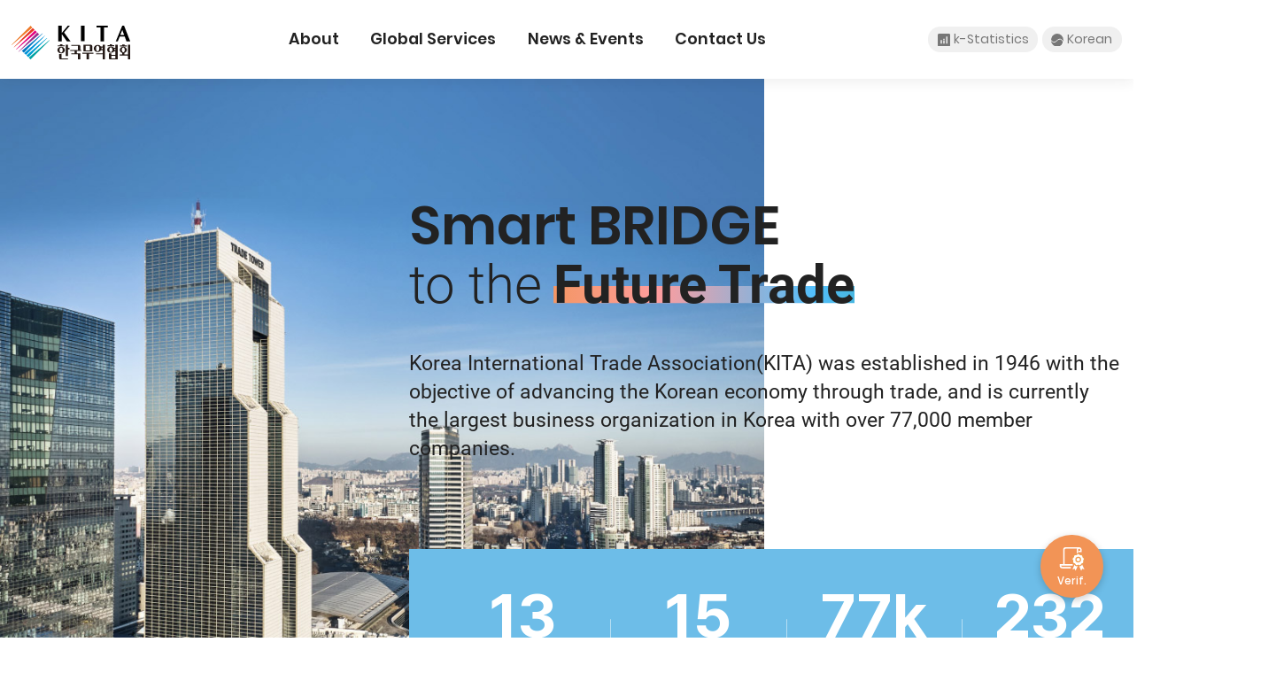

--- FILE ---
content_type: text/html;charset=UTF-8
request_url: https://global.kita.net/
body_size: 67014
content:
<!DOCTYPE HTML>
<html xml:lang="en" lang="en">
<head>
<title>KITA.ORG</title>
<meta charset="utf-8" />
<meta name="viewport" content="user-scalable=1, initial-scale=1.0, maximum-scale=4.0, minimum-scale=1.0, width=device-width" />
<meta http-equiv="X-UA-Compatible" content="IE=edge" />
<meta name="mobile-web-app-capable" content="yes" />
<meta name="apple-mobile-web-app-status-bar-style" content="black-translucent" />
<meta name="format-detection" content="telephone=no" />
<meta name="color-scheme" content="light only"/>
<meta name="supported-color-schemes" content="light"/>
<meta property="og:title" content="kita.org" />
<meta property="og:site_name" content="한국무역협회" />
<meta property="og:description" content="Smart BRIDGE to the Future Trade" />
<meta property="og:type" content="website" />
<meta property="og:url" content="https://www.kita.org/" />
<meta property="og:image" content="https://kita.org/imgs/common/logo-thumbnail.png" />
<link rel="shortcut icon" href="/imgs/favicon.png;JSESSIONID_ORG=CEF0D46CBDE1B0EAF7614BE359AA1FEB.Hyper" />
<link rel="icon" sizes="any" href="/imgs/favicon.png;JSESSIONID_ORG=CEF0D46CBDE1B0EAF7614BE359AA1FEB.Hyper" />
<link rel="stylesheet" type="text/css" href="/css/swiper-bundle.min.css;JSESSIONID_ORG=CEF0D46CBDE1B0EAF7614BE359AA1FEB.Hyper" />
<link rel="stylesheet" type="text/css" href="/css/bootstrap.min.css;JSESSIONID_ORG=CEF0D46CBDE1B0EAF7614BE359AA1FEB.Hyper" />
<link rel="stylesheet" type="text/css" href="/css/style.min.css;JSESSIONID_ORG=CEF0D46CBDE1B0EAF7614BE359AA1FEB.Hyper?v=20260113182310" />
<link rel="stylesheet" type="text/css" href="/css/style.add.css;JSESSIONID_ORG=CEF0D46CBDE1B0EAF7614BE359AA1FEB.Hyper" />
<script type="text/javascript" src="/js/jquery-3.4.1.min.js;JSESSIONID_ORG=CEF0D46CBDE1B0EAF7614BE359AA1FEB.Hyper"></script>
<script type="text/javascript" src="/js/swiper.min.js;JSESSIONID_ORG=CEF0D46CBDE1B0EAF7614BE359AA1FEB.Hyper"></script>
<script type="text/javascript" src="/js/bootstrap.bundle.min.js;JSESSIONID_ORG=CEF0D46CBDE1B0EAF7614BE359AA1FEB.Hyper"></script>
<script type="text/javascript" src="/js/global.js;JSESSIONID_ORG=CEF0D46CBDE1B0EAF7614BE359AA1FEB.Hyper?v=20260113182310"></script>
<script type="text/javascript" src="/js/ui.js;JSESSIONID_ORG=CEF0D46CBDE1B0EAF7614BE359AA1FEB.Hyper?v=20260113182310"></script>

<!-- nLogger 추가 -->
<script type="text/javascript" src="/js/nlogger.js;JSESSIONID_ORG=CEF0D46CBDE1B0EAF7614BE359AA1FEB.Hyper" ></script>
<script type="text/javascript" src="/js/nloggerCommon.js;JSESSIONID_ORG=CEF0D46CBDE1B0EAF7614BE359AA1FEB.Hyper" ></script>
<!-- //nLogger 추가 -->
<script type="text/javascript">
document.addEventListener("DOMContentLoaded", function() {
   nLogger.log();
});
</script>

</head>
<body>
	




<header class="hd">
	<div class="container">
		<h1><a href="/" class="logo-hd">KITA.ORG</a></h1>
		<ul class="gnb">
			
				
					<li data-gnb="menu" data-target=".menu1" class="" >
				
				
				
					
					
						
							
								<a href="javascript:void(0);" title="About">About</a>
							
							
						
					
				
				
				
			
				
				
					<div class="gnb-nav gnb-menu menu1 ">
						<div class="gnb-menu-wrap">
				
				
					
					
						
							
							
								<a href="javascript:global.loadingPage('/info/about/aboutKita.do;JSESSIONID_ORG=CEF0D46CBDE1B0EAF7614BE359AA1FEB.Hyper');" title="About KITA">About KITA</a>
							
						
					
				
				
				
			
				
				
				
					
					
						
							
							
								<a href="javascript:global.loadingPage('/info/about/coreBusiness.do;JSESSIONID_ORG=CEF0D46CBDE1B0EAF7614BE359AA1FEB.Hyper');" title="Core Business">Core Business</a>
							
						
					
				
				
				
			
				
				
				
					
					
						
							
							
								<a href="javascript:global.loadingPage('/info/about/organization.do;JSESSIONID_ORG=CEF0D46CBDE1B0EAF7614BE359AA1FEB.Hyper');" title="Organization">Organization</a>
							
						
					
				
				
				
			
				
				
				
					
					
						
							
							
								<a href="javascript:global.loadingPage('/overseasBranches/overseasBranches.do;JSESSIONID_ORG=CEF0D46CBDE1B0EAF7614BE359AA1FEB.Hyper');" title="Overseas Centers">Overseas Centers</a>
							
						
					
				
				
						</div>
					</div>
				
				
					</li>
				
			
				
					<li data-gnb="menu" data-target=".menu2" class="" >
				
				
				
					
					
						
							
								<a href="javascript:void(0);" title="Global Services">Global Services</a>
							
							
						
					
				
				
				
			
				
				
					<div class="gnb-nav gnb-menu menu2 ">
						<div class="gnb-menu-wrap">
				
				
					
					
						
							
							
								<a href="javascript:global.loadingPage('/info/globalService/tradeKorea.do;JSESSIONID_ORG=CEF0D46CBDE1B0EAF7614BE359AA1FEB.Hyper');" title="tradeKorea">tradeKorea</a>
							
						
					
				
				
				
			
				
				
				
					
					
						
							
							
								<a href="javascript:global.loadingPage('/info/globalService/innobranch.do;JSESSIONID_ORG=CEF0D46CBDE1B0EAF7614BE359AA1FEB.Hyper');" title="Innobranch">Innobranch</a>
							
						
					
				
				
						</div>
					</div>
				
				
					</li>
				
			
				
					<li data-gnb="menu" data-target=".menu3" class="" >
				
				
				
					
					
						
							
								<a href="javascript:void(0);" title="News &amp; Events">News &amp; Events</a>
							
							
						
					
				
				
				
			
				
				
					<div class="gnb-nav gnb-menu menu3 ">
						<div class="gnb-menu-wrap">
				
				
					
					
						
							
							
								<a href="javascript:global.loadingPage('/photoGallery/photoGalleryList.do;JSESSIONID_ORG=CEF0D46CBDE1B0EAF7614BE359AA1FEB.Hyper');" title="Photo News">Photo News</a>
							
						
					
				
				
				
			
				
				
				
					
					
						
							
							
								<a href="javascript:global.loadingPage('/kitaInsights/kitaInsightsList.do;JSESSIONID_ORG=CEF0D46CBDE1B0EAF7614BE359AA1FEB.Hyper');" title="KITA Newsletter">KITA Newsletter</a>
							
						
					
				
				
				
			
				
				
				
					
					
						
							
							
								<a href="javascript:global.loadingPage('/kitaTradeReport/kitaTradeReport/kitaTradeReportList.do;JSESSIONID_ORG=CEF0D46CBDE1B0EAF7614BE359AA1FEB.Hyper');" title="Monthly Trade Report">Monthly Trade Report</a>
							
						
					
				
				
						</div>
					</div>
				
				
					</li>
				
			
				
					<li data-gnb="menu" data-target=".menu4" class="" >
				
				
				
					
					
						
							
								<a href="javascript:void(0);" title="Contact Us">Contact Us</a>
							
							
						
					
				
				
				
			
				
				
					<div class="gnb-nav gnb-menu menu4 ">
						<div class="gnb-menu-wrap">
				
				
					
					
						
							
							
								<a href="javascript:global.loadingPage('/inquiry/inquiry/inquiry.do;JSESSIONID_ORG=CEF0D46CBDE1B0EAF7614BE359AA1FEB.Hyper');" title="Inquiry">Inquiry</a>
							
						
					
				
				
				
			
				
				
				
					
					
						
							
							
								<a href="javascript:global.loadingPage('/info/contactUs/location.do;JSESSIONID_ORG=CEF0D46CBDE1B0EAF7614BE359AA1FEB.Hyper');" title="Location">Location</a>
							
						
					
				
				
						</div>
					</div>
				
				
					</li>
				
			
			<li class="gnb-mo-btm d-lg-none">
				<a href="javascript:void(0);" onclick="global.loadingPage('/kitaMemberVerification/kitaMemberVerification/kitaMemberList.do;JSESSIONID_ORG=CEF0D46CBDE1B0EAF7614BE359AA1FEB.Hyper'); return false;"><i class="icon-verified-outline"></i> KITA Member Verif.</a>
				<a href="https://www.kita.net/" target="_blank" rel="noopener noreferrer"><i class="icon-korean-outline"></i> Korean</a>
			</li>
		</ul>
		<div class="hd-utill">
 			<a href="javascript:void(0);" onclick="statIpCheck();"><i class="icon-open"></i><span>k-Statistics</span></a>
			<a href="https://www.kita.net/" target="_blank" rel="noopener noreferrer"><i class="icon-korean"></i> Korean</a>
		</div>
		<button type="button" class="bt-open-gnb" data-gnb="mo" data-target=".gnb"><i>메뉴 열기</i></button>
	</div>
	<!-- <div class="sitemap">
		<div class="container">
			<ul class="row">
				
					
						<li class="col-3 sitemap-item">
							
								
								
									<a href="/info/about/aboutKita.do;JSESSIONID_ORG=CEF0D46CBDE1B0EAF7614BE359AA1FEB.Hyper" class="sitemap-depth1">About</a>
								
							
					
					
					
					
					
				
					
					
						<ul class="sitemap-depth2">
					
					
						
							
							
								<a href="/info/about/aboutKita.do;JSESSIONID_ORG=CEF0D46CBDE1B0EAF7614BE359AA1FEB.Hyper">About KITA</a>
							
						
					
					
					
				
					
					
					
						
							
							
								<a href="/info/about/coreBusiness.do;JSESSIONID_ORG=CEF0D46CBDE1B0EAF7614BE359AA1FEB.Hyper">Core Business</a>
							
						
					
					
					
				
					
					
					
						
							
							
								<a href="/info/about/organization.do;JSESSIONID_ORG=CEF0D46CBDE1B0EAF7614BE359AA1FEB.Hyper">Organization</a>
							
						
					
					
					
				
					
					
					
						
							
							
								<a href="/overseasBranches/overseasBranches.do;JSESSIONID_ORG=CEF0D46CBDE1B0EAF7614BE359AA1FEB.Hyper">Overseas Centers</a>
							
						
					
					
						</ul>
					
					
						</li>
					
				
					
						<li class="col-3 sitemap-item">
							
								
								
									<a href="/info/globalService/tradeKorea.do;JSESSIONID_ORG=CEF0D46CBDE1B0EAF7614BE359AA1FEB.Hyper" class="sitemap-depth1">Global Services</a>
								
							
					
					
					
					
					
				
					
					
						<ul class="sitemap-depth2">
					
					
						
							
							
								<a href="/info/globalService/tradeKorea.do;JSESSIONID_ORG=CEF0D46CBDE1B0EAF7614BE359AA1FEB.Hyper">tradeKorea</a>
							
						
					
					
					
				
					
					
					
						
							
							
								<a href="/info/globalService/innobranch.do;JSESSIONID_ORG=CEF0D46CBDE1B0EAF7614BE359AA1FEB.Hyper">Innobranch</a>
							
						
					
					
						</ul>
					
					
						</li>
					
				
					
						<li class="col-3 sitemap-item">
							
								
								
									<a href="/photoGallery/photoGalleryList.do;JSESSIONID_ORG=CEF0D46CBDE1B0EAF7614BE359AA1FEB.Hyper" class="sitemap-depth1">News &amp; Events</a>
								
							
					
					
					
					
					
				
					
					
						<ul class="sitemap-depth2">
					
					
						
							
							
								<a href="/photoGallery/photoGalleryList.do;JSESSIONID_ORG=CEF0D46CBDE1B0EAF7614BE359AA1FEB.Hyper">Photo News</a>
							
						
					
					
					
				
					
					
					
						
							
							
								<a href="/kitaInsights/kitaInsightsList.do;JSESSIONID_ORG=CEF0D46CBDE1B0EAF7614BE359AA1FEB.Hyper">KITA Newsletter</a>
							
						
					
					
					
				
					
					
					
						
							
							
								<a href="/kitaTradeReport/kitaTradeReport/kitaTradeReportList.do;JSESSIONID_ORG=CEF0D46CBDE1B0EAF7614BE359AA1FEB.Hyper">Monthly Trade Report</a>
							
						
					
					
						</ul>
					
					
						</li>
					
				
					
						<li class="col-3 sitemap-item">
							
								
								
									<a href="/inquiry/inquiry/inquiry.do;JSESSIONID_ORG=CEF0D46CBDE1B0EAF7614BE359AA1FEB.Hyper" class="sitemap-depth1">Contact Us</a>
								
							
					
					
					
					
					
				
					
					
						<ul class="sitemap-depth2">
					
					
						
							
							
								<a href="/inquiry/inquiry/inquiry.do;JSESSIONID_ORG=CEF0D46CBDE1B0EAF7614BE359AA1FEB.Hyper">Inquiry</a>
							
						
					
					
					
				
					
					
					
						
							
							
								<a href="/info/contactUs/location.do;JSESSIONID_ORG=CEF0D46CBDE1B0EAF7614BE359AA1FEB.Hyper">Location</a>
							
						
					
					
						</ul>
					
					
						</li>
					
				
			</ul>
		</div>
	</div> -->
	<!-- <div class="gnb-dim"></div>-->
</header>

<script type="text/javascript">
	function statIpCheck(){
		global.ajax({
			type : "POST"
			, url : '/kStatistics/common/statCommon/statIpCheck.do;JSESSIONID_ORG=CEF0D46CBDE1B0EAF7614BE359AA1FEB.Hyper'
			, dataType : "json"
			, contentType: 'application/json'
			, async : true
			, success : function(data) {
				console.log(data);
				if(data.check){
					global.loadingPage('/kStatistics/overview/balanceOfTrade/balanceOfTradeList.do;JSESSIONID_ORG=CEF0D46CBDE1B0EAF7614BE359AA1FEB.Hyper');
				}else{
					dlgConfirm("미등록 사용자는 국문 무역통계서비스를\n 이용해 주시기 바랍니다. 이동하시겠습니까?"
							, function(){
								  location.href = "http://stat.kita.net";
							  });
				}
			}
		});

	}
</script>






<link rel="stylesheet" type="text/css" href="/css/animate.min.css;JSESSIONID_ORG=CEF0D46CBDE1B0EAF7614BE359AA1FEB.Hyper" />
<script type="text/javascript" src="/js/index.js"></script>
<!-- 어드민에서 팝업 등록 -->

<div class="ct main">
    <section class="sect main-sect-kita">
        <div class="container">
            <div class="inner">
                <div class="top-visual">
                    <img src="/imgs/main/main-bg-mo.jpg" class="only-mo"/>
                    <div class="title d-none d-lg-block">
                        <p class="fadein-txt active">Smart BRIDGE</p>
                        <p class="fadein-txt active"><span>to the</span> <span class="underline"><span class="txt">Future Trade</span></span></p>
                    </div>
                    <div class="title d-none d-md-block d-lg-none">
                        <p class="fadein-txt active">Smart BRIDGE </p>
                        <p class="fadein-txt active"><span>to the</span> <span class="underline"><span class="txt">Future Trade</span></span></p>
                    </div>
                    <div class="title d-block d-md-none">
                        <p class="fadein-txt active">Smart BRIDGE</p>
                        <p class="fadein-txt active"><span>to the</span></p>
                        <p class="fadein-txt active"><span class="underline"><span class="txt">Future Trade</span></span></p>
                    </div>
                </div>
                <div class="para txt-btm fadein-txt active"><span class="strong-mo">Korea International Trade Association(KITA)</span> was established in 1946 with  the objective of advancing the Korean economy through trade, and is currently the largest business organization in Korea with over 77,000 member companies.</div>
                <div class="num-box">
                    <ul class="num-list">
                        <li>
                            <div class="num"><span class="count-num" data-count="13">0</span></div>
                            <p>Regional Centers</p>
                        </li>
                        <li>
                            <div class="num"><span class="count-num" data-count="15">0</span></div>
                            <p>Overseas Centers </p>
                            <p>Regional Divisions(3) </p>
                        </li>
                        <li>
                            <div class="num"><span class="count-num" data-count="77">0</span>k</div>
                            <p>Member Companies</p>
                        </li>
                        <li>
                            <div class="num"><span class="count-num" data-count="232">0</span></div>
                            <p>Global Network</p>
                        </li>
                    </ul>
                </div>
            </div>
        </div>
    </section>
    <section class="sect main-sect-introduction">
        <div class="container">
            <div class="side-dot">
                <span class="fixed-dot"></span>
            </div>
            <div class="side-line">
                <div class="inner">
                    <div class="deco-line base"></div>
                    <div class="deco-line color"></div>
                    <div class="dot"></div>
                </div>
            </div>
            <div class="ani-sect">
                <div class="animate__animated fadein-Up">
                    <div class="title-wrap">
                        <h2 class="sect-tit">Introduction</h2>
                        <div class="para">Korea International Trade Association(KITA) is the largest business organization in Korea with over 77,000 member companies. It was founded in 1946 to bolster the Korean economy through global trade.</div>
                    </div>
                    <div class="tab-box">
                        <ul class="nav nav-tabs basic" role="tablist">
                            <li class="nav-item" role="presentation">
                                <a class="nav-link active" data-toggle="tab" data-target="#tab1-1" href="#">Overview <i class="icon-bt-arrow"></i></a>
                            </li>
                            <li class="nav-item" role="presentation">
                                <a class="nav-link" data-toggle="tab"data-target="#tab1-2" href="#">Objectives <i class="icon-bt-arrow"></i></a>
                            </li>
                        </ul>
                        <div class="tab-content">
                            <div class="tab-pane fade show active" id="tab1-1">
                                <div class="mo-swiper swiper-container mo-swiper1">
                                    <ul class="box-list no-gutters swiper-wrapper">
                                        <li class="swiper-slide">
                                            <div class="cont">
                                                <div class="cont-top">
                                                    <div class="img">
                                                        <img src="/imgs/main/icon-profile-01.png" alt="" />
                                                    </div>
                                                    <p class="tit">Establishment</p>
                                                </div>
                                                <p class="para">KITA was launched on July 31, 1946 by 105 pioneering traders. Since its inception, KITA laid a solid foundation for economic growth by setting policy directions on trade as well as developing the country&#39;s trade infrastructure.</p>
                                            </div>
                                        </li>
                                        <li class="swiper-slide">
                                            <div class="cont bg-gray">
                                                <div class="cont-top">
                                                    <div class="img">
                                                        <img src="/imgs/main/icon-profile-03.png" alt="" />
                                                    </div>
                                                    <p class="tit">Our Goal</p>
                                                </div>
                                                <p class="para">KITA aims to contribute to Korea&#39;s economic growth as a private economic organization by advocating the Korean trade industry&#39;s rights and interests, thereby facilitating global trade.</p>
                                            </div>
                                        </li>
                                    </ul>
                                    <div class="swiper-pagination"></div>
                                </div>
                            </div>
                            <div class="tab-pane fade show" id="tab1-2">
                                <div class="mo-swiper swiper-container mo-swiper2">
                                    <ul class="box-list row no-gutters swiper-wrapper">
                                        <li class="swiper-slide col-lg-6">
                                            <div class="cont bg-gray">
                                                <div class="cont-top">
                                                    <div class="img">
                                                        <img src="/imgs/main/icon-profile-04.png" alt="" />
                                                    </div>
                                                    <p class="tit">Key Objectives</p>
                                                </div>
                                                <ul class="para list-chk">
                                                    <li>Propose policy suggestions to the government to protect the rights and interests of its member companies.</li>
                                                    <li>Explore new foreign markets and boost private sector trade.</li>
                                                    <li>Organize world-class exhibitions.</li>
                                                    <li>Nurture global trade professionals.</li>
                                                    <li>Conduct analysis & studies to enhance national competitiveness.</li>
                                                    <li>Establish e-trade infrastructure and expand user base.</li>
                                                </ul>
                                            </div>
                                        </li>
                                        <li class="swiper-slide col-lg-6">
                                            <div class="cont">
                                                <div class="cont-top">
                                                    <div class="img">
                                                        <img src="/imgs/main/icon-profile-05.png" alt="" />
                                                    </div>
                                                    <p class="tit">Looking Ahead</p>
                                                </div>
                                                <p class="para">Since Korea&#39;s trade volume hit 1 billion dollars in 1967, the country has achieved remarkable economic growth over the past few decades, making it the 9th largest economy in the world in 2011 to attain a trillion-dollar trade volume. This accomplishment has brought a vast amount of new opportunities for Korea to raise its status in the global economic arena. To create a new paradigm fit for this new chapter in trade, KITA will make its utmost efforts to lay the groundwork for positioning Korea as an FTA hub, bolstering economic growth and strengthening support for the Korean trade industry.</p>
                                            </div>
                                        </li>
                                    </ul>
                                    <div class="swiper-pagination"></div>
                                </div>
                            </div>
                        </div>
                    </div>
                </div>
            </div>
        </div>
    </section>
    <section class="sect main-sect-news ani-sect">
        <div class="container">
            <div class="side-line">
                <div class="inner">
                    <div class="deco-line base"></div>
                    <div class="deco-line color"></div>
                    <div class="dot"></div>
                </div>
            </div>
            <div class="animate__animated fadein-Up">
                <div class="title-wrap">
                    <h2 class="sect-tit">KITA News</h2>
                    <div class="para">Get the latest news and updates about KITA.</div>
                </div>
                <div class="tab-box">
                    <ul class="nav nav-tabs basic" role="tablist">
                        <li class="nav-item" role="presentation">
                            <a class="nav-link active pink" data-toggle="tab" data-target="#tab2-1" href="#">Photo News <i class="icon-bt-arrow"></i></a>
                        </li>
                        <li class="nav-item" role="presentation">
                            <a onclick="selectInsightsList();" class="nav-link pink" data-toggle="tab"data-target="#tab2-2" href="#">KITA  Insights <i class="icon-bt-arrow"></i></a>
                        </li>
                    </ul>
                    <div class="tab-content">
                        <div class="tab-pane fade show active" id="tab2-1">
                            <div class="news-swiper swiper-container">
                                <ul class="board-card swiper-wrapper">
                                    
                                        <li class="swiper-slide">
                                            <div class="cont">
                                                <a class="subject" href="/photoGallery/photoGalleryDetail.do;JSESSIONID_ORG=CEF0D46CBDE1B0EAF7614BE359AA1FEB.Hyper?photonewsId=2169">
                                                    <div class="top-cont">
                                                        <div class="date">
                                                            <p class="day">02</p>
                                                            <p class="month">JAN</p>
                                                        </div>
                                                        <div class="subject-tit">
                                                            <p class="tit">2026 Kick-off Ceremony</p>
                                                        </div>
                                                    </div>
                                                    <p class="thumb"><img src="/biz/html/kita/kita_board_atta_thum/small/1767327220725_4OrN78KQp6.jpg;JSESSIONID_ORG=CEF0D46CBDE1B0EAF7614BE359AA1FEB.Hyper" onError="this.onerror=null; this.src='/biz/html/kita/kita_board_atta/1767327220725_4OrN78KQp6.jpg;JSESSIONID_ORG=CEF0D46CBDE1B0EAF7614BE359AA1FEB.Hyper'"></p>
                                                </a>
                                            </div>
                                        </li>
                                    
                                        <li class="swiper-slide">
                                            <div class="cont">
                                                <a class="subject" href="/photoGallery/photoGalleryDetail.do;JSESSIONID_ORG=CEF0D46CBDE1B0EAF7614BE359AA1FEB.Hyper?photonewsId=2168">
                                                    <div class="top-cont">
                                                        <div class="date">
                                                            <p class="day">19</p>
                                                            <p class="month">DEC</p>
                                                        </div>
                                                        <div class="subject-tit">
                                                            <p class="tit">Seminar on U.S. IEEPA tariff lawsuit updates and strategies for tariff refund</p>
                                                        </div>
                                                    </div>
                                                    <p class="thumb"><img src="/biz/html/kita/kita_board_atta_thum/small/1766126565281_EpIpBToyau.jpg;JSESSIONID_ORG=CEF0D46CBDE1B0EAF7614BE359AA1FEB.Hyper" onError="this.onerror=null; this.src='/biz/html/kita/kita_board_atta/1766126565281_EpIpBToyau.jpg;JSESSIONID_ORG=CEF0D46CBDE1B0EAF7614BE359AA1FEB.Hyper'"></p>
                                                </a>
                                            </div>
                                        </li>
                                    
                                        <li class="swiper-slide">
                                            <div class="cont">
                                                <a class="subject" href="/photoGallery/photoGalleryDetail.do;JSESSIONID_ORG=CEF0D46CBDE1B0EAF7614BE359AA1FEB.Hyper?photonewsId=2166">
                                                    <div class="top-cont">
                                                        <div class="date">
                                                            <p class="day">19</p>
                                                            <p class="month">DEC</p>
                                                        </div>
                                                        <div class="subject-tit">
                                                            <p class="tit">Aquathermal energy use declaration ceremony</p>
                                                        </div>
                                                    </div>
                                                    <p class="thumb"><img src="/biz/html/kita/kita_board_atta_thum/small/1766107995899_G5sPOJjugh.jpg;JSESSIONID_ORG=CEF0D46CBDE1B0EAF7614BE359AA1FEB.Hyper" onError="this.onerror=null; this.src='/biz/html/kita/kita_board_atta/1766107995899_G5sPOJjugh.jpg;JSESSIONID_ORG=CEF0D46CBDE1B0EAF7614BE359AA1FEB.Hyper'"></p>
                                                </a>
                                            </div>
                                        </li>
                                    
                                </ul>
                                <div class="swiper-pagination"></div>
                            </div>
                        </div>
                        <div class="tab-pane fade" id="tab2-2">
                            <div class="news-swiper swiper-container">
                                <ul id="insightsTap" class="board-card swiper-wrapper">
                                </ul>
                                <div class="swiper-pagination"></div>
                            </div>
                        </div>
                    </div>
                </div>
            </div>
        </div>
    </section>
    <section class="sect main-sect-videoclip">
        <div class="container">
            <div class="side-line">
                <div class="inner">
                    <div class="deco-line base"></div>
                    <div class="deco-line color"></div>
                    <div class="dot"></div>
                </div>
            </div>
            <div class="ani-sect">
                <div class="animate__animated fadein-Up">
                    <div class="title-wrap">
                        <h2 class="sect-tit">Video Clip</h2>
                        <div class="para">A trustworthy partner in creating a better future.</div>
                    </div>
                    <div class="video-list swiper-container">
                        <ul class="swiper-wrapper">
                            <li class="swiper-slide">
                                <button onclick="openVideoClipPopup(this);" class="video-thums" data-vid-src="Ifkir40rbxs">
                                    <div class="thum-img">
                                        <img src="/imgs/main/video-thum-1.jpg" alt="">
                                    </div>
                                </button>
                            </li>
                            <li class="swiper-slide">
                                <button onclick="openVideoClipPopup(this);" class="video-thums" data-vid-src="jM3hLFSU3DU">
                                    <div class="thum-img">
                                        <img src="/imgs/main/video-thum-2.jpg" alt="">
                                    </div>
                                </button>
                            </li>
                            <li class="swiper-slide">
                                <button onclick="openVideoClipPopup(this);" class="video-thums" data-vid-src="rhHihtVmfVU">
                                    <div class="thum-img">
                                        <img src="/imgs/main/video-thum-3.jpg" alt="">
                                    </div>
                                </button>
                            </li>
                        </ul>
                        <div class="swiper-pagination"></div>
                    </div>
                </div>
            </div>
        </div>
    </section>
    <section class="sect main-sect-overseas">
        <div class="container">
            <div class="side-line">
                <div class="inner">
                    <div class="deco-line base"></div>
                    <div class="deco-line color"></div>
                    <div class="dot"></div>
                </div>
            </div>
            <div class="ani-sect">
                <div class="animate__animated fadein-Up">
                    <div class="title-wrap">
                        <h2 class="sect-tit">Overseas Centers</h2>
                        <div class="para">KITA is a leading business organization with a network of 13 regional centers and 15 overseas centers(3 regional divisions) in major cities.</div>
                    </div>
                    <div class="map-wrap">
                        <ul class="map-list">
                            <li><a href="javascript:void(0);" rel="noopener noreferrer" data-pin="washingtonDC" class="map-pin washingtonDC" onclick="goBranch('wst')"><p>Washington D.C.</p><i class="icon-link-arrow"></i></a></li>
                            <li><a href="javascript:void(0);" rel="noopener noreferrer" data-pin="newyork" class="map-pin newyork" onclick="goBranch('ny')"><p>New York</p><i class="icon-link-arrow"></i></a></li>
                          	<li><a href="javascript:void(0);" rel="noopener noreferrer" data-pin="dallas" class="map-pin dallas" onclick="goBranch('dal')"><p>Dallas</p><i class="icon-link-arrow"></i></a></li>
                          	<li><a href="javascript:void(0);" rel="noopener noreferrer" data-pin="saopaulo" class="map-pin saopaulo" onclick="goBranch('sp')">São Paulo<p></p><i class="icon-link-arrow"></i></a></li>
                            <li><a href="javascript:void(0);" rel="noopener noreferrer" data-pin="brussels" class="map-pin brussels" onclick="goBranch('eu')"><p>Brussels</p><i class="icon-link-arrow"></i></a></li>
                            <li><a href="javascript:void(0);" rel="noopener noreferrer" data-pin="uae" class="map-pin uae" onclick="goBranch('uae')"><p>UAE</p><i class="icon-link-arrow"></i></a></li>
                            <li><a href="javascript:void(0);" rel="noopener noreferrer" data-pin="warsaw" class="map-pin warsaw" onclick="goBranch('pl')"><p>Warsaw</p><i class="icon-link-arrow"></i></a></li>
                            <li><a href="javascript:void(0);" rel="noopener noreferrer" data-pin="johannesburg" class="map-pin johannesburg" onclick="goBranch('jnb')"><p>Johannesburg</p><i class="icon-link-arrow"></i></a></li>
                            <li><a href="javascript:void(0);" rel="noopener noreferrer" data-pin="hochiminh" class="map-pin hochiminh" onclick="goBranch('hochiminh')"><p>Ho Chi Minh</p><i class="icon-link-arrow"></i></a></li>
                            <li><a href="javascript:void(0);" rel="noopener noreferrer" data-pin="newdelhi" class="map-pin newdelhi" onclick="goBranch('in')"><p>New Delhi</p><i class="icon-link-arrow"></i></a></li>
                            <li><a href="javascript:void(0);" rel="noopener noreferrer" data-pin="jakarta" class="map-pin jakarta" onclick="goBranch('jkt')"><p>Jakarta</p><i class="icon-link-arrow"></i></a></li>
                            <li><a href="javascript:void(0);" rel="noopener noreferrer" data-pin="hanoi" class="map-pin hanoi" onclick="goBranch('han')"><p>Hanoi</p><i class="icon-link-arrow"></i></a></li>
                            <li><a href="javascript:void(0);" rel="noopener noreferrer" data-pin="tokyo" class="map-pin tokyo" onclick="goBranch('tk')"><p>Tokyo</p><i class="icon-link-arrow"></i></a></li>
                            <li><a href="javascript:void(0);" rel="noopener noreferrer" data-pin="beijing" class="map-pin beijing" onclick="goBranch('bj')"><p>Beijing</p><i class="icon-link-arrow"></i></a></li>
                            <li><a href="javascript:void(0);" rel="noopener noreferrer" data-pin="shanghai" class="map-pin shanghai" onclick="goBranch('shanghai')"><p>Shanghai</p><i class="icon-link-arrow"></i></a></li>
                        </ul>
                        <div class="map-img only-pc">
                            <img src="/imgs/main/pin-default.png" alt="" class="map-bg"/>
                            <img src="/imgs/main/pin-default.png" alt="" class="map-pin-img"/>
                            <div class="map-list">
                             <a href="javascript:void(0);" rel="noopener noreferrer" data-pin="washingtonDC" class="map-pin washingtonDC" onclick="goBranch('wst')"><p class="sr-only">Washington D.C.</p></a>
                             <a href="javascript:void(0);" rel="noopener noreferrer" data-pin="newyork" class="map-pin newyork" onclick="goBranch('ny')"><p class="sr-only">New York</p></a>
                             <a href="javascript:void(0);" rel="noopener noreferrer" data-pin="dallas" class="map-pin dallas" onclick="goBranch('dal')"><p class="sr-only">Dallas</p></a>
                             <a href="javascript:void(0);" rel="noopener noreferrer" data-pin="saopaulo" class="map-pin saopaulo" onclick="goBranch('sp')"><p class="sr-only">São Paulo</p></a>
                             <a href="javascript:void(0);" rel="noopener noreferrer" data-pin="brussels" class="map-pin brussels" onclick="goBranch('eu')"><p class="sr-only">Brussels</p></a>    
                             <a href="javascript:void(0);" rel="noopener noreferrer" data-pin="uae" class="map-pin uae" onclick="goBranch('uae')"><p class="sr-only">UAE</p></a>
                             <a href="javascript:void(0);" rel="noopener noreferrer" data-pin="warsaw" class="map-pin warsaw" onclick="goBranch('pl')"><p class="sr-only">Warsaw</p></a>
                             <a href="javascript:void(0);" rel="noopener noreferrer" data-pin="johannesburg" class="map-pin johannesburg" onclick="goBranch('jnb')"><p class="sr-only">Johannesburg</p></a>   
                             <a href="javascript:void(0);" rel="noopener noreferrer" data-pin="hochiminh" class="map-pin hochiminh" onclick="goBranch('hochiminh')"><p class="sr-only">Ho Chi Minh</p></a>
                             <a href="javascript:void(0);" rel="noopener noreferrer" data-pin="newdelhi" class="map-pin newdelhi" onclick="goBranch('in')"><p class="sr-only">New Delhi</p></a>
                             <a href="javascript:void(0);" rel="noopener noreferrer" data-pin="jakarta" class="map-pin jakarta" onclick="goBranch('jkt')"><p class="sr-only">Jakarta</p></a>
                             <a href="javascript:void(0);" rel="noopener noreferrer" data-pin="hanoi" class="map-pin hanoi" onclick="goBranch('han')"><p class="sr-only">Hanoi</p></a>
                             <a href="javascript:void(0);" rel="noopener noreferrer" data-pin="tokyo" class="map-pin tokyo" onclick="goBranch('tk')"><p class="sr-only">Tokyo</p></a>
                             <a href="javascript:void(0);" rel="noopener noreferrer" data-pin="beijing" class="map-pin beijing" onclick="goBranch('bj')"><p class="sr-only">Beijing</p></a>
                             <a href="javascript:void(0);" rel="noopener noreferrer" data-pin="shanghai" class="map-pin shanghai" onclick="goBranch('shanghai')"><p class="sr-only">Shanghai</p></a>
                            </div>
                        </div>
                    </div>
                </div>
            </div>
        </div>
    </section>
    <section class="sect main-sect-business ani-sect">
        <div class="container">
            <div class="side-line">
                <div class="inner">
                    <div class="deco-line base"></div>
                    <div class="deco-line color"></div>
                    <div class="dot"></div>
                </div>
            </div>
            <div class="animate__animated fadein-Up">
                <div class="title-wrap">
                    <h2 class="sect-tit">KITA Business</h2>
                    <div class="para">KITA is the largest business organization in Korea with over 77,000 member companies.</div>
                </div>
                <div class="tab-box">
                    <ul class="nav nav-tabs basic" role="tablist">
                        <li class="nav-item" role="presentation">
                            <a class="nav-link active" data-toggle="tab" data-target="#tab4-1" href="#">Core Business <i class="icon-bt-arrow"></i></a>
                        </li>
                        <li class="nav-item" role="presentation">
                            <a class="nav-link" data-toggle="tab"data-target="#tab4-2" href="#">Global Networks <i class="icon-bt-arrow"></i></a>
                        </li>
                    </ul>
                    <div class="tab-content">
                        <div class="tab-pane fade show active" id="tab4-1">
                            <ul class="business-list row">
                                <li class="col-sm-6 col-lg-4">
                                    <div class="box">
                                        <img src="/imgs/main/icon-business1-1.png" alt="" />
                                        <p class="para">Trade Policy Recommendation &amp; Trade Consultation</p>
                                    </div>
                                </li>
                                <li class="col-sm-6 col-lg-4">
                                    <div class="box">
                                        <img src="/imgs/main/icon-business1-2.png" alt="" />
                                        <p class="para">Think Tank Specializing in Korea&#39;s Trade Strategy &amp; Policy</p>
                                    </div>
                                </li>
                                <li class="col-sm-6 col-lg-4">
                                    <div class="box">
                                        <img src="/imgs/main/icon-business1-3.png" alt="" />
                                        <p class="para">Global Economic<br class="d-none d-sm-block" /> Cooperation</p>
                                    </div>
                                </li>
                                <li class="col-sm-6 col-lg-4">
                                    <div class="box">
                                        <img src="/imgs/main/icon-business1-4.png" alt="" />
                                        <p class="para">Education &amp; Training :<br class="d-none d-sm-block" /> Korea Trade Academy</p>
                                    </div>
                                </li>
                                <li class="col-sm-6 col-lg-4">
                                    <div class="box">
                                        <img src="/imgs/main/icon-business1-5.png" alt="" />
                                        <p class="para">Buyer-Seller<br class="d-none d-sm-block" /> Business Matching</p>
                                    </div>
                                </li>
                                <li class="col-sm-6 col-lg-4">
                                    <a href="/info/about/coreBusiness.do" class="box bt-business">
                                        <p>Find more about <br><span>KITA’s Core Business</span></p>
                                    </a>
                                </li>
                            </ul>
                        </div>
                        <div class="tab-pane fade" id="tab4-2">
                            <ul class="business-list row">
                                <li class="col-sm-6 col-lg-4">
                                    <div class="box">
                                        <img src="/imgs/main/icon-business2-1.png" alt="" />
                                        <p class="para">Two way communication &amp; <br class="d-none d-lg-block">Business Support</p>
                                    </div>
                                </li>
                                <li class="col-sm-6 col-lg-4">
                                    <div class="box">
                                        <img src="/imgs/main/icon-business2-2.png" alt="" />
                                        <p class="para">A bridge to foster cooperation <br class="d-none d-lg-block">with global partners</p>
                                    </div>
                                </li>
                                <li class="col-sm-6 col-lg-4">
                                    <div class="box">
                                        <img src="/imgs/main/icon-business2-3.png" alt="" />
                                        <p class="para">Working with 232 organizations <br class="d-none d-lg-block">from 67 countries</p>
                                    </div>
                                </li>
                                <li class="col-sm-6 col-lg-4">
                                    <div class="box">
                                        <img src="/imgs/main/icon-business2-4.png" alt="" />
                                        <p class="para">Ongoing management &amp; <br class="d-none d-lg-block">Regular communications</p>
                                    </div>
                                </li>
                                <li class="col-sm-6 col-lg-4">
                                    <div class="box">
                                        <img src="/imgs/main/icon-business2-5.png" alt="" />
                                        <p class="para">Discover joint <br class="d-none d-lg-block">business projects</p>
                                    </div>
                                </li>
                                <li class="col-sm-6 col-lg-4">
                                    <a href="/info/about/globalNetworks.do" class="box bt-business">
                                        <p>Find more about <br><span>KITA’s Global Networks</span></p>
                                    </a>
                                </li>
                            </ul>
                        </div>
                    </div>
                </div>
            </div>
        </div>
    </section>
    <section class="sect main-sect-wtc ani-sect">
        <div class="container">
            <div class="side-line">
                <div class="inner">
                    <div class="deco-line base"></div>
                    <div class="deco-line color"></div>
                    <div class="dot"></div>
                </div>
            </div>
            <div class="animate__animated fadein-Up">
                <div class="title-wrap">
                    <h2 class="sect-tit">WTC Seoul</h2>
                    <div class="sub-tit">Development of an integrated trade, cultural & business center.</div>
                </div>
                <div class="only-pc">
                    <div class="tab-box v2">
                        <ul class="nav nav-tabs wtc-list" role="tablist">
                            <li class="nav-item" role="presentation">
                                <button type="button" class="nav-link no-style active" data-toggle="tab" data-target="#tab5-1">
                                    <p class="tit"><i class="icon-wtc-convention"></i>Convention &amp; Exhibition</p>
                                    <div class="list-wrap">
                                        <ul class="list-dot">
                                            <li>COEX Convention Facilities</li>
                                            <li>COEX Exhibition Halls</li>
                                        </ul>
                                    </div>
                                </button>
                            </li>
                            <li class="nav-item" role="presentation">
                                <button type="button" class="nav-link no-style" data-toggle="tab" data-target="#tab5-2">
                                    <p class="tit"><i class="icon-wtc-office"></i>Office Space</p>
                                    <div class="list-wrap">
                                        <ul class="list-dot row">
                                            <li class="col-5 mr-0">Trade Tower</li>
                                            <li class="col-5 mr-0">ASEM Tower</li>
                                            <li class="col-5 mr-0">City Air Tower</li>
                                            <li class="col-5 mr-0">Parnas Tower</li>
                                            <li class="col-12 mr-0">Startup Branch</li>
                                        </ul>
                                    </div>
                                </button>
                            </li>
                            <li class="nav-item" role="presentation">
                                <button type="button" class="nav-link no-style" data-toggle="tab" data-target="#tab5-3">
                                    <p class="tit"><i class="icon-wtc-accommodation"></i>Accommodation</p>
                                    <div class="list-wrap">
                                        <ul class="list-dot">
                                            <li>Grand International Seoul Parnas</li>
                                            <li>Westin Seoul Parnas</li>
                                            <li>Oakwood Premier COEX Center</li>
                                        </ul>
                                    </div>
                                </button>
                            </li>
                            <li class="nav-item" role="presentation">
                                <button type="button" class="nav-link no-style" data-toggle="tab" data-target="#tab5-4">
                                    <p class="tit"><i class="icon-wtc-transportation"></i>Transportaion</p>
                                    <div class="list-wrap">
                                        <ul class="list-dot row">
                                            <li class="text-left">CALT (The fastest and most comfortable service to the Airport)</li>
                                        </ul>
                                    </div>
                                </button>
                            </li>
                            <li class="nav-item" role="presentation">
                                <button type="button" class="nav-link no-style" data-toggle="tab" data-target="#tab5-5">
                                    <p class="tit"><i class="icon-wtc-shopping"></i>Shopping</p>
                                    <div class="list-wrap">
                                        <ul class="list-dot row">
                                            <li class="col-6 mr-0">Starfield COEX Mall</li>
                                            <li class="col-6 mr-0">Parnas Mall</li>
                                            <li class="col-12 mr-0">Hyundai Department Store</li>
                                        </ul>
                                    </div>
                                </button>
                            </li>
                            <li class="nav-item" role="presentation">
                                <button type="button" class="nav-link no-style" data-toggle="tab" data-target="#tab5-6">
                                    <p class="tit"><i class="icon-wtc-leisure"></i>Leisure</p>
                                    <div class="list-wrap">
                                        <ul class="list-dot row">
                                            <li class="col-12 mr-0">COEX Aquarium</li>
                                            <li class="col-12 mr-0">Megabox Movie Theater</li>
                                            <li class="col-6 mr-0">Seven Luck Casino</li>
                                            <li class="col-6 mr-0">COEX Artium</li>
                                        </ul>
                                    </div>
                                </button>
                            </li>
                        </ul>
                        <div class="tab-content">
                            <div class="tab-pane fade show active" id="tab5-1">
                                <img src="/imgs/main/wtc-seoul1.png" alt="" />
                            </div>
                            <div class="tab-pane fade show" id="tab5-2">
                                <img src="/imgs/main/wtc-seoul2.png" alt="" />
                            </div>
                            <div class="tab-pane fade show" id="tab5-3">
                                <img src="/imgs/main/wtc-seoul3.png" alt="" />
                            </div>
                            <div class="tab-pane fade show" id="tab5-4">
                                <img src="/imgs/main/wtc-seoul4.png" alt="" />
                            </div>
                            <div class="tab-pane fade show" id="tab5-5">
                                <img src="/imgs/main/wtc-seoul5.png" alt="" />
                            </div>
                            <div class="tab-pane fade show" id="tab5-6">
                                <img src="/imgs/main/wtc-seoul6.png" alt="" />
                            </div>
                        </div>
                    </div>
                </div>
                <div class="only-mo">
                    <div class="wtc-swiper swiper-container">
                        <ul class="swiper-wrapper">
                            <li class="swiper-slide">
                                <div class="box">
                                    <p class="tit"><i class="icon-wtc-convention"></i>Convention &amp; Exhibition</p>
                                    <ul class="cont-list">
                                        <li>COEX Convention Facilities</li>
                                        <li>COEX Exhibition Halls</li>
                                    </ul>
                                </div>
                            </li>
                            <li class="swiper-slide">
                                <div class="box">
                                    <p class="tit"><i class="icon-wtc-office"></i>Office Space</p>
                                    <ul class="cont-list row">
                                        <li class="col-6">Trade Tower</li>
                                        <li class="col-6">ASEM Tower</li>
                                        <li class="col-6">City Air Tower</li>
                                        <li class="col-6">Parnas Tower</li>
                                        <li class="col-12">Startup Branch</li>
                                    </ul>
                                </div>
                            </li>
                            <li class="swiper-slide">
                                <div class="box">
                                    <p class="tit"><i class="icon-wtc-accommodation"></i>Accommodation</p>
                                    <ul class="cont-list">
                                        <li>Grand International Seoul Parnas</li>
                                        <li>Westin Seoul Parnas</li>
                                        <li>Oakwood Premier COEX Center</li>
                                    </ul>
                                </div>
                            </li>
                            <li class="swiper-slide">
                                <div class="box">
                                    <p class="tit"><i class="icon-wtc-transportation"></i>Transportaion</p>
                                    <ul class="cont-list">
                                        <li>CALT (The fastest and most comfortable service to the Airport)</li>
                                    </ul>
                                </div>
                            </li>
                            <li class="swiper-slide">
                                <div class="box">
                                    <p class="tit"><i class="icon-wtc-shopping"></i>Shopping</p>
                                    <ul class="cont-list">
                                        <li>Starfield COEX Mall</li>
                                        <li>Parnas Mall</li>
                                        <li>Hyundai Department Store</li>
                                    </ul>
                                </div>
                            </li>
                            <li class="swiper-slide">
                                <div class="box pr-0">
                                    <p class="tit"><i class="icon-wtc-leisure"></i>Leisure</p>
                                    <ul class="cont-list">
                                        <li>COEX Aquarium</li>
                                        <li>Megabox Movie Theater</li>
                                        <li>Seven Luck Casino</li>
                                        <li>COEX Artium</li>
                                    </ul>
                                </div>
                            </li>
                        </ul>
                        <div class="swiper-pagination"></div>
                    </div>
                </div>
            </div>
        </div>
    </section>
    <section class="sect main-sect-location only-pc ani-sect">
        <div class="container">
            <div class="side-line">
                <div class="inner">
                    <div class="deco-line base"></div>
                    <div class="deco-line color"></div>
                    <div class="dot"></div>
                </div>
            </div>
            <div class="animate__animated fadein-Up">
                <div class="title-wrap mb-0">
                    <h2 class="sect-tit">Location</h2>
                </div>
                <div class="info-wrap">
                    <div class="info">
                        <div>Address</div>
                        <div>Trade Tower, 511 Yeongdong-daero, Gangnam-gu,<br class="d-block d-md-none"> Seoul, 06164 Republic of Korea</div>
                    </div>
                    <div class="info">
                        <div>Telephone</div>
                        <div>(+82 2) 1566-5114</div>
                    </div>
                </div>
                <div class="map">
                    <iframe src="https://www.google.com/maps/embed?pb=!1m18!1m12!1m3!1d3164.89782078284!2d127.05844787635348!3d37.51032802734843!2m3!1f0!2f0!3f0!3m2!1i1024!2i768!4f13.1!3m3!1m2!1s0x357ca46a84fb7c5d%3A0x8b4dbcedaadb41f5!2z7Yq466CI7J2065Oc7YOA7JuM!5e0!3m2!1sen!2skr!4v1688104058069!5m2!1sen!2skr&language=en" width="100%" height="100%" style="border:0;" allowfullscreen="" loading="lazy" referrerpolicy="no-referrer-when-downgrade"></iframe>
                </div>
            </div>
        </div>
    </section>
</div>

<script type="text/javascript">
	$(document).ready(function() {
		
	});

	function selectInsightsList(){
		if($('#insightsTap').hasClass('onLoad') === false){
			global.ajax({
				type : "POST"
				, url : "/main/main/selectInsightsList.do"
				, async : true
				, success : function(data){
					var result = data.insightsList;
					var html = "";
					for(var i = 0; result.length > i; i++){
						html += "<li class='swiper-slide'>"
							  + "	<div class='cont'>"
							  + "		<a class='subject' href='/kitaInsights/kitaInsightsDetail.do?insightsId=" + result[i].insightsId + "'>"
							  + "           <div class='top-cont'>"
							  + "               <div class='date'>"
							  + "                   <p class='day'>" + result[i].creDay + "</p>"
							  + "                   <p class='month'>" + result[i].creMonth + "</p>"
							  + "               </div>"
							  + "			    <div class='subject-tit'>"
							  +	"				    <p class='tit'>" + result[i].title + "</p>"
							  + "			    </div>"
							  + "           </div>"
							  + "			<p class='thumb'>"
							  + "				<img src='" + result[i].filePath.replace('kita_eng_file_atta', 'kita_eng_file_atta_thum/small') + "'/>"
							  + "			</p>"
							  + "		</a>"
							  + "	</div>"
							  + "</li>";
					}
					$('#insightsTap').empty();
					$('#insightsTap').html(html);
					$('#insightsTap').addClass('onLoad');
				}
			});
		}
	}

	function openVideoClipPopup(obj){

		global.openLayerPopup({
			popupUrl : '/common/popup/videoClipPopup.do;JSESSIONID_ORG=CEF0D46CBDE1B0EAF7614BE359AA1FEB.Hyper'
			, params: {
				videoSrc: $(obj).data("vid-src")
			}
		});

	}

	function goBranch(branch){
		global.loadingPage('/overseasBranches/overseasBranches.do;JSESSIONID_ORG=CEF0D46CBDE1B0EAF7614BE359AA1FEB.Hyper' + '?branCd='+branch)
	}

</script>




<!-- [D] include footer -->
<footer class="ft">
	<div class="float-btns">
		<a href="javascript:void(0);" onclick="global.loadingPage('/kitaMemberVerification/kitaMemberVerification/kitaMemberList.do;JSESSIONID_ORG=CEF0D46CBDE1B0EAF7614BE359AA1FEB.Hyper'); return false;"><i class="icon-float-verif"></i><span>Verif.</span><div class="btn-bubble">KITA Member Verif.</div></a>
		<button type="button" class="btn-gotop"><span class="sr-only">페이지 최상단으로 이동</span></button>
	</div>
	<div class="ft-top">
		<div class="container">
			<div class="cont-lt">
				<div class="logo">
					<a href="http://kita.org/" target="_blank" rel="noopener noreferrer" class="logo-ft-kita">KITA 한국무역협회</a>
					<a href="http://www.wtcseoul.com/en/index.php" target="_blank" rel="noopener noreferrer" class="logo-ft-wtc">WTC Seoul</a>
				</div>
			</div>
			<div class="cont-rt d-none d-lg-block">
				<div class="info-wrap">
					<div class="info">
						<p class="tit">Family Sites</p>
						<ul class="link-list">
							<li><a href="https://www.tradekorea.com/main.do" target="_blank" rel="noopener noreferrer">tradeKorea</a></li>
							<li><a href="https://www.coexcenter.com/" target="_blank" rel="noopener noreferrer">COEX</a></li>
							<li><a href="https://www.starfield.co.kr/coexmall/locale/change.do?language=en" target="_blank" rel="noopener noreferrer">COEX Mall</a></li>
							<li><a href="https://www.ktnet.com/home/mainHome_company.do?menu_id=comp_prof_en&frameUri=/board/viewStaticHtmlPage.do?viewName=ktnet_re/comp_prof_en" target="_blank" rel="noopener noreferrer">KTNET</a></li>
							<li><a href="https://www.calt.co.kr/lang/en/" target="_blank" rel="noopener noreferrer">CALT</a></li>
						</ul>
					</div>
					<div class="info">
						<p class="tit">Related Sites</p>
						<ul class="link-list">
							<li><a href="https://english.motir.go.kr" target="_blank" rel="noopener noreferrer">MOTIR</a></li>
							<li><a href="https://www.mss.go.kr/site/eng/main.do" target="_blank" rel="noopener noreferrer">MSS</a></li>
							<li><a href="http://hp.kosmes.or.kr/sbc/SH/EHP/SHEHP001M0.do" target="_blank" rel="noopener noreferrer">KOSME</a></li>
							<li><a href="https://www.koreaexim.go.kr/he/index" target="_blank" rel="noopener noreferrer">Korea Eximbank</a></li>
							<li><a href="https://www.ksure.or.kr/rh-en/index.do" target="_blank" rel="noopener noreferrer">K-Sure</a></li>
						</ul>
					</div>
				</div>
			</div>
		</div>
	</div>
	<div class="ft-btm">
		<div class="container">
			<div class="cont-lt">
				<div class="copy">
					<p class="info-txt">Copyright© KITA.ORG. All rights reserved.</p>
					<a href="/info/privacyPolicy.do" target="_blank" rel="noopener noreferrer">Privacy Policy</a>
				</div>
			</div>
			<div class="cont-rt">
				<div class="info-wrap">
					<div class="info d-none d-lg-block">
						<p class="tit">Address</p>
						<p class="info-txt">511, Yeongdongdae-ro, Gangnam-gu, Seoul, Korea</p>
					</div>
					<div class="info d-none d-lg-block">
						<p class="tit">Tel</p>
						<a href="tel:1566-5114" class="info-txt">Trade call center 1566-5114</a>
					</div>
				</div>
				<div class="info-wrap">
					<div class="info sns">
						<ul class="link-list">
							<li><a href="https://www.facebook.com/KITA.fb" target="_blank" rel="noopener noreferrer"><i class="icon-ft-facebook">facebook</i></a></li>
							<li><a href="https://twitter.com/kita_net" target="_blank" rel="noopener noreferrer"><i class="icon-ft-twitter">twitter</i></a></li>
							<li><a href="https://www.youtube.com/user/kita1946" target="_blank" rel="noopener noreferrer"><i class="icon-ft-youtube">youtube</i></a></li>
							<li><a href="https://www.instagram.com/kitasns/" target="_blank" rel="noopener noreferrer"><i class="icon-ft-instagram">instagram</i></a></li>
						</ul>
					</div>
					
				</div>
			</div>
		</div>
	</div>
</footer>

	<!-- [D] 공통 layers -->
<div id="cmmLayerPopupArea" class="layer-wrap">
	<div id="modalSns" class="modal modal-share fade">
		<div class="modal-dialog modal-dialog-centered">
			<div class="modal-content">
				<div class="modal-header no-title">
					<button type="button" class="close" data-close="modal" aria-label="Close"><i class="icon-modal-close">close</i></button>
				</div>
				<div class="modal-body">
	                   <div class="sns-wrap">
	                       <a href="javascript:void(0);" onclick="global.shareSns('facebook')"><i class="icon-sns-facebook">facebook</i></a>
	                       <a href="javascript:void(0);" onclick="global.shareSns('twitter')"><i class="icon-sns-twitter">twitter</i></a>
	                       <a href="javascript:void(0);" onclick="global.shareSns('url')"><i class="icon-sns-link">sns-link</i></a>
	                   </div>
				</div>
			</div>
		</div>
	</div>

	<div id="modalAlert" class="modal modal-alert fade">
		<div class="modal-dialog modal-dialog-centered modal-dialog-scrollable">
			<div class="modal-content">
				<div class="modal-header">
					<button type="button" class="close" data-close="modal" aria-label="Close">
						<i class="icon-modal-close">close</i>
					</button>
				</div>
				<div class="modal-body scrollset">
					<p id="popupMsgContent"></p>
				</div>
				<div class="modal-footer">
					<div class="btn-wrap row" id="popupMsgBtnGrp">
						<!-- 버튼갯수 -->
						<!--
						<p class="col-lg-auto col"><button type="button" class="bt bt-gray">TEXT</button></p>
						<p class="col-lg-auto col"><button type="button" class="bt bt-dark">TEXT</button></p>
						 -->
					</div>
				</div>
			</div>
		</div>
	</div>

</div>

<!-- 로딩중 액션 -->
<div class="loading-wrap">
</div>

	<!-- // [D] include footer -->
</body>
<script type="text/javascript" src="/js/common.js;JSESSIONID_ORG=CEF0D46CBDE1B0EAF7614BE359AA1FEB.Hyper?v=20260113182310"></script>

<script type="text/javascript">
	$(document).ready(function() {
		// ISO a태그 버그 이슈
		$("form a").each(function () {
			if (($(this).attr("href") === "javascript:void(0);" || $(this).attr("href") === "javascript:void();") && $(this).attr("onclick")) {
				$(this).attr("href", "javascript:" + $(this).attr("onclick").replace(/return false;/gi, '').trim());
				$(this).removeAttr("onclick");
			}
		});

	});

	$(window).bind("pageshow", function (event) {
		loading.close();
	});
</script>
</html>

--- FILE ---
content_type: text/css
request_url: https://global.kita.net/css/style.min.css;JSESSIONID_ORG=CEF0D46CBDE1B0EAF7614BE359AA1FEB.Hyper?v=20260113182310
body_size: 238635
content:
@charset "UTF-8";
@font-face {
  font-weight: 300;
  font-family: "Poppins";
  src: url("/css/font/Poppins-Light.woff") format("woff");
}
@font-face {
  font-weight: 400;
  font-family: "Poppins";
  src: url("/css/font/Poppins-Regular.woff") format("woff");
}
@font-face {
  font-weight: 500;
  font-family: "Poppins";
  src: url("/css/font/Poppins-Medium.woff") format("woff");
}
@font-face {
  font-weight: 600;
  font-family: "Poppins";
  src: url("/css/font/Poppins-SemiBold.woff") format("woff");
}
@font-face {
  font-weight: 700;
  font-family: "Poppins";
  src: url("/css/font/Poppins-Bold.woff") format("woff");
}
@font-face {
  font-weight: 800;
  font-family: "Poppins";
  src: url("/css/font/Poppins-ExtraBold.woff") format("woff");
}
@font-face {
  font-weight: 300;
  font-family: "Pretendard";
  src: url("/css/font/Pretendard-Light.woff") format("woff");
}
@font-face {
  font-weight: 400;
  font-family: "Pretendard";
  src: url("/css/font/Pretendard-Regular.woff") format("woff");
}
@font-face {
  font-weight: 500;
  font-family: "Pretendard";
  src: url("/css/font/Pretendard-Medium.woff") format("woff");
}
@font-face {
  font-weight: 600;
  font-family: "Pretendard";
  src: url("/css/font/Pretendard-SemiBold.woff") format("woff");
}
@font-face {
  font-weight: 700;
  font-family: "Pretendard";
  src: url("/css/font/Pretendard-Bold.woff") format("woff");
}
@font-face {
  font-weight: 300;
  font-family: "Roboto";
  src: url("/css/font/Roboto-Light.woff") format("woff");
}
@font-face {
  font-weight: 400;
  font-family: "Roboto";
  src: url("/css/font/Roboto-Regular.woff") format("woff");
}
@font-face {
  font-weight: 500;
  font-family: "Roboto";
  src: url("/css/font/Roboto-Medium.woff") format("woff");
}
@font-face {
  font-weight: 700;
  font-family: "Roboto";
  src: url("/css/font/Roboto-Bold.woff") format("woff");
}
@font-face {
  font-weight: 900;
  font-family: "Roboto";
  src: url("/css/font/Roboto-Black.woff") format("woff");
}
:root {
  --vh: 100%;
  color-scheme: light only;
}

html {
  font-size: 20px;
}
@media (max-width: 991.98px) {
  html {
    font-size: 18px;
  }
}

html, body {
  height: 100vh;
  height: var(--vh);
}

body, p, span, h1, h2, h3, h4, h5, h6, ul, ol, li, dl, dt, dd, table, th, td, form, fieldset, legend, input, textarea, button, select, label {
  margin: 0;
  padding: 0;
  font-family: Roboto, -apple-system, sans-serif;
  color: inherit;
  outline: 0;
}

body {
  word-wrap: break-word;
  color: #222;
  letter-spacing: 0;
  background: #fff;
}
body * {
  box-sizing: border-box;
}
body[class*=open-] {
  overflow: hidden;
}
body.open-gnb .gnb-dim {
  display: block;
}

a {
  color: #222;
}
a:hover, a:focus, a:active {
  color: #222;
  text-decoration: none;
}

button:focus, select:focus, input:focus {
  outline: 0 !important;
}

li {
  list-style: none;
}

address, em {
  font-style: normal;
}

label {
  cursor: pointer;
}

table {
  width: 100%;
}

textarea {
  resize: none;
  font-size: 1rem;
  outline: 0;
}

strong, b {
  font-weight: 600;
}

img {
  vertical-align: top;
  max-width: 100%;
}

button {
  cursor: pointer;
}
button.no-style {
  background: none;
  border: 0;
  outline: 0;
}

figure {
  margin-bottom: 0;
}

hr {
  border-top: 1px solid #e5e5e5;
  margin: 28px 0;
  opacity: 1;
}

textarea:focus, input:focus, section:focus {
  outline: none !important;
}

.row:not(.no-gutters) {
  margin-left: -10px;
  margin-right: -10px;
}
.row:not(.no-gutters):not(.no-gutters) > [class*=col], .row:not(.no-gutters):not(.no-gutters) > div {
  padding-left: 10px;
  padding-right: 10px;
}

[class^=icon-] {
  display: inline-block;
  overflow: hidden;
  margin: 0;
  padding: 0;
  border: 0;
  font-size: 0;
  line-height: 0;
  text-decoration: none;
  vertical-align: middle;
  text-indent: -1000em;
  outline: 0 !important;
  background-color: transparent;
  background-repeat: no-repeat;
  background-position: 50% 50%;
  background-size: auto 100%;
  width: 1.2rem;
  height: 1.2rem;
}
@media (max-width: 991.98px) {
  [class^=icon-] {
    width: 0.8888888889rem;
    height: 0.8888888889rem;
  }
}

.icon-home {
  width: 1rem;
  height: 1rem;
  background-image: url("/imgs/common/icon-home.svg");
  margin-top: -3px;
}
.icon-korean {
  width: 0.8rem;
  height: 0.8rem;
  background-image: url("/imgs/common/icon-korean.svg");
  margin-right: 4px;
  background-size: auto;
}
.icon-korean-outline {
  background-image: url("/imgs/common/icon-korean-outline.svg");
  background-size: auto 100%;
  margin-right: 4px;
  background-position: 0 0;
}
@media (max-width: 991.98px) {
  .icon-korean-outline {
    width: 1.1111111111rem;
    height: 0.9444444444rem;
  }
}
.icon-open {
  width: 0.8rem;
  height: 0.8rem;
  background-image: url("/imgs/common/icon-open.svg");
  margin-right: 4px;
  background-size: auto;
}
.icon-open-wh {
  background-image: url("/imgs/common/icon-open.svg");
  margin-right: 4px;
  filter: invert(1) brightness(2);
}
.icon-sns-facebook {
  width: 2rem;
  height: 2rem;
  background-image: url("/imgs/common/icon-facebook.svg");
}
@media (max-width: 991.98px) {
  .icon-sns-facebook {
    background-image: url("/imgs/common/icon-facebook-mo.svg");
  }
}
.icon-sns-twitter {
  width: 2rem;
  height: 2rem;
  background-image: url("/imgs/common/icon-twitter.svg");
}
@media (max-width: 991.98px) {
  .icon-sns-twitter {
    background-image: url("/imgs/common/icon-twitter-mo.svg");
  }
}
.icon-sns-link {
  width: 2rem;
  height: 2rem;
  background-image: url("/imgs/common/icon-sns-link.svg");
}
@media (max-width: 991.98px) {
  .icon-sns-link {
    background-image: url("/imgs/common/icon-sns-link-mo.svg");
  }
}
.icon-sns-share {
  width: 2rem;
  height: 2rem;
  background-image: url("/imgs/common/icon-sns-share.svg");
}
.icon-ft- {
  width: 1.6rem;
  height: 1.6rem;
  background-size: auto;
}
.icon-ft-facebook {
  background-image: url("/imgs/common/icon-ft-facebook.svg");
}
.icon-ft-twitter {
  background-image: url("/imgs/common/icon-ft-twitter.svg");
}
.icon-ft-youtube {
  background-image: url("/imgs/common/icon-ft-youtube.svg");
}
.icon-ft-instagram {
  background-image: url("/imgs/common/icon-ft-instagram.svg");
}
.icon-share {
  width: 1.2rem;
  height: 1.2rem;
  background-image: url("/imgs/common/icon-share.svg");
}
.icon-more {
  background-image: url("/imgs/common/icon-arr-more.png");
  width: 0.9rem;
  height: 0.9rem;
}
@media (max-width: 991.98px) {
  .icon-more {
    width: 0.6666666667rem;
    height: 0.6666666667rem;
  }
}
.icon-link-bt {
  width: 1rem;
  height: 1rem;
  background-image: url("/imgs/common/icon-link.svg");
  margin-top: 2px;
}
.icon-link-bt2 {
  background-image: url("/imgs/common/icon-link-black.svg");
}
.icon-link-arrow {
  background-image: url("/imgs/common/icon-link-arrow.svg");
}
.icon-wtc-office {
  background-image: url("/imgs/main/icon-wtc-office.png");
}
.icon-wtc-convention {
  background-image: url("/imgs/main//icon-wtc-convention.png");
}
.icon-wtc-transportation {
  background-image: url("/imgs/main/icon-wtc-transportation.png");
}
.icon-wtc-shopping {
  background-image: url("/imgs/main/icon-wtc-shopping.png");
}
.icon-wtc-accommodation {
  background-image: url("/imgs/main/icon-wtc-accomodation.png");
}
.icon-wtc-leisure {
  background-image: url("/imgs/main/icon-wtc-leisure.png");
}
.icon-location {
  background-image: url("/imgs/main/icon-location.png");
  margin-right: 4px;
}
.icon-tell {
  background-image: url("/imgs/main/icon-tel.png");
  margin-right: 4px;
}
.icon-reset {
  width: 1.2rem;
  height: 1.2rem;
  background-image: url("/imgs/common/icon-reset.svg");
}
@media (max-width: 991.98px) {
  .icon-reset {
    width: 0.8888888889rem;
    height: 0.8888888889rem;
  }
}
.icon-srch {
  width: 1.2rem;
  height: 1.2rem;
  background-image: url("/imgs/common/icon-srch.svg");
}
@media (max-width: 991.98px) {
  .icon-srch {
    width: 0.8888888889rem;
    height: 0.8888888889rem;
  }
}
.icon-srch-black {
  background-image: url("/imgs/common/icon-srch-bar.svg");
}
.icon-dwld {
  width: 1.9rem;
  height: 1.9rem;
  background-image: url("/imgs/common/icon-down.svg");
}
.icon-download {
  width: 1rem;
  height: 1rem;
  background-image: url("/imgs/common/icon-download.svg");
}
.icon-back {
  width: 1.2rem;
  height: 1.2rem;
  background-image: url("/imgs/common/icon-back.svg");
}
.icon-folder {
  width: 0.8rem;
  height: 0.8rem;
  background-image: url("/imgs/common/icon-folder.svg");
  margin-right: 5px;
}
.icon-directory {
  width: 0.8rem;
  height: 0.8rem;
  background-image: url("/imgs/common/icon-directory.svg");
}
.icon-arr {
  width: 0.7rem;
  height: 0.7rem;
  background-image: url("/imgs/common/ico-arrow-down.png");
}
.icon-arr-up {
  transform: rotate(180deg);
}
.icon-verified {
  width: 0.8rem;
  height: 0.8rem;
  background-image: url("/imgs/common/icon-verified.svg");
  margin-right: 4px;
}
.icon-verified-wh {
  background-image: url("/imgs/common/icon-verified-wh.svg");
  margin-right: 4px;
}
.icon-verified-outline {
  background-image: url("/imgs/common/icon-verified-outline.svg");
  margin-right: 4px;
}
@media (max-width: 991.98px) {
  .icon-verified-outline {
    width: 1.1111111111rem;
    height: 1.1111111111rem;
    background-size: 100% 100%;
  }
}
.icon-control-arrow {
  width: 2.8rem;
  height: 2.8rem;
  background-image: url("/imgs/common/icon-control-arrow.svg");
}
.icon-control-arrow.prev {
  transform: rotate(180deg);
}
.icon-control-list {
  width: 1.1rem;
  height: 1.1rem;
  background-image: url("/imgs/common/icon-list.svg");
}
@media (max-width: 991.98px) {
  .icon-control-list {
    width: 1.2222222222rem;
    height: 1.0555555556rem;
  }
}
.icon-clock {
  width: 0.9rem;
  height: 0.9rem;
  background-image: url("/imgs/common/icon-clock.svg");
  margin-top: -1px;
}
.icon-clock2 {
  width: 1rem;
  height: 1rem;
  background-image: url("/imgs/common/icon-clock2.svg");
}
.icon-view-read {
  width: 1.2rem;
  height: 0.9rem;
  background-image: url("/imgs/common/ico-bbs-view-read.png");
  margin-top: -1px;
}
@media (max-width: 991.98px) {
  .icon-clock2 {
    width: 1.2222222222rem;
    height: 1.2222222222rem;
  }
}
.icon-modal-close {
  width: 1.55rem;
  height: 1.55rem;
  background-image: url("/imgs/common/icon-modal-close.svg");
}
.icon-bt-prev {
  width: 2.8rem;
  height: 2.8rem;
  background-image: url("/imgs/common/icon-control-arrow.svg");
  transform: rotate(180deg);
}
@media (max-width: 991.98px) {
  .icon-bt-prev {
    width: 2.4rem;
    height: 2.4rem;
  }
}
.icon-bt-next {
  width: 2.8rem;
  height: 2.8rem;
  background-image: url("/imgs/common/icon-control-arrow.svg");
}
@media (max-width: 991.98px) {
  .icon-bt-next {
    width: 2.4rem;
    height: 2.4rem;
  }
}
.icon-info-deco {
  width: 0.5rem;
  height: 0.5rem;
  background-image: url("/imgs/common/icon-info-deco.svg");
  vertical-align: middle;
}
.icon-core-01 {
  background-image: url("/imgs/main/icon-business1-1.png");
}
.icon-core-02 {
  background-image: url("/imgs/main/icon-business1-2.png");
}
.icon-core-03 {
  background-image: url("/imgs/main/icon-business1-3.png");
}
.icon-core-04 {
  background-image: url("/imgs/main/icon-business1-4.png");
}
.icon-core-05 {
  background-image: url("/imgs/main/icon-business1-5.png");
}
.icon-core2-01 {
  background-image: url("/imgs/about/icon-osbrch-1.png");
}
.icon-core2-02 {
  background-image: url("/imgs/about/icon-osbrch-2.png");
}
.icon-core2-03 {
  background-image: url("/imgs/about/icon-osbrch-3.png");
}
.icon-core2-04 {
  background-image: url("/imgs/about/icon-osbrch-4.png");
}
.icon-core2-05 {
  background-image: url("/imgs/about/icon-osbrch-5.png");
}
.icon-core2-06 {
  background-image: url("/imgs/about/icon-osbrch-6.png");
}
.icon-core2-07 {
  background-image: url("/imgs/about/icon-osbrch-7.png");
}
.icon-core2-08 {
  background-image: url("/imgs/about/icon-osbrch-8.png");
}
.icon-core2-09 {
  background-image: url("/imgs/about/icon-osbrch-9.png");
}
.icon-core2-010 {
  background-image: url("/imgs/about/icon-osbrch-10.png");
}
.icon-core2-011 {
  background-image: url("/imgs/about/icon-osbrch-11.png");
}
.icon-core2-012 {
  background-image: url("/imgs/about/icon-osbrch-12.png");
}
.icon-core2-013 {
  background-image: url("/imgs/about/icon-osbrch-13.png");
}
.icon-core2-014 {
  background-image: url("/imgs/about/icon-osbrch-14.png");
}
.icon-core2-015 {
  background-image: url("/imgs/about/icon-osbrch-15.png");
}
.icon-file {
  width: 0.9rem;
  height: 0.9rem;
  background-image: url("/imgs/common/icon-file.svg");
}
.icon-file-down {
  width: 1.1rem;
  height: 1.1rem;
  background-image: url("/imgs/common/icon-file-down.svg");
}
.icon-file-read {
  width: 1.1rem;
  height: 1.1rem;
  background-image: url("/imgs/common/icon-file-read.svg");
}
.icon-excel {
  width: 1.1rem;
  height: 1.1rem;
  background-image: url("/imgs/common/icon-excel.png");
}

.active .icon-folder {
  background-image: url("/imgs/common/icon-folder-open.svg");
}
.active .icon-nav-arr {
  background-image: url("/imgs/common/icon-arr-wh.svg");
}

.sm {
  font-size: 75%;
}

.text-clamp {
  display: -webkit-box;
  overflow: hidden;
  max-height: 4.2em;
  line-height: 1.4 !important;
  text-overflow: ellipsis;
  -webkit-line-clamp: 3;
  -webkit-box-orient: vertical;
  word-wrap: break-word;
  word-break: break-all;
  white-space: normal !important;
  height: auto;
}

.text-hide {
  font: 0/0 a;
  color: transparent;
  text-shadow: none;
  background-color: transparent;
  border: 0;
}

.font-weight-medium {
  font-weight: 500;
}

.overflow-visible {
  overflow: visible;
}

.mx-none {
  max-width: none !important;
}

.text-black {
  color: #222 !important;
}
.text-white {
  color: #fff !important;
}
.text-dark {
  color: #212E38 !important;
}
.text-extralight-gray {
  color: #CACACA !important;
}
.text-light-gray {
  color: #CACACA !important;
}
.text-gray {
  color: #767676 !important;
}
.text-aqua {
  color: #2BA4A4 !important;
}
.text-red {
  color: #E83525 !important;
}

.scrollset::-webkit-scrollbar {
  width: 5px;
  height: 5px;
}
.scrollset::-webkit-scrollbar-track {
  background: #eee;
}
.scrollset::-webkit-scrollbar-thumb {
  background: #aaa;
  border-radius: 2em;
}

.only-pc {
  display: block;
}

.only-mo {
  display: none;
}

@media (max-width: 991.98px) {
  .only-pc {
    display: none !important;
  }
  .only-mo {
    display: block !important;
  }
}
/* 
	컴포넌트 스타일
	:: Button
	:: Video thums
	:: Badge
	:: List
	:: Box
	:: Modal
	:: nav
	:: sort
	:: Form
	:: Table
	:: pagination
	:: swiper
	:: accordion
*/
.float-btns {
  display: flex;
  flex-direction: column;
  position: fixed;
  right: 3vw;
  bottom: 3vw;
  z-index: 999;
}
.float-btns > a {
  position: relative;
  display: inline-flex;
  flex-direction: column;
  align-items: center;
  justify-content: center;
  width: 80px;
  height: 80px;
  font-size: 0.65rem !important;
  color: #fff !important;
  background: #F29456;
  border-radius: 50%;
  box-shadow: 0px 3px 10px rgba(0, 0, 0, 0.2);
  font-weight: 500;
  line-height: 1 !important;
  margin-bottom: 12px;
}
.float-btns > a [class^=icon-] {
  margin-bottom: 5px;
}
.float-btns > a .icon-float-verif {
  width: 1.65rem;
  height: 1.6rem;
  background-size: 100% auto;
  background-image: url("/imgs/common/float-verified.svg");
}
.float-btns > a .icon-float-static {
  width: 1.9rem;
  height: 1.55rem;
  background-size: 100% auto;
  background-image: url("/imgs/common/float-statistics.svg");
}
.float-btns > a:hover .btn-bubble {
  display: block;
}
.float-btns > a:nth-child(1) .btn-bubble {
  color: #F29456 !important;
}
.float-btns > a:nth-child(2) {
  background-color: #6DBDE8 !important;
  letter-spacing: -0.26px;
}
.float-btns > a:nth-child(2) .btn-bubble {
  color: #6DBDE8 !important;
}
.float-btns > a .btn-bubble {
  display: none;
  position: absolute;
  right: calc(100% + 10px);
  top: 50%;
  transform: translateY(-50%);
  border-radius: 0.4em;
  background-color: #fff;
  font-size: 0.7rem;
  padding: 0.45rem 0.65rem;
  font-weight: 500;
  line-height: 1 !important;
  box-shadow: 0px 3px 10px rgba(0, 0, 0, 0.2);
  white-space: nowrap;
}
.float-btns > a .btn-bubble::after {
  content: "";
  position: absolute;
  right: 0;
  top: 50%;
  width: 0;
  height: 0;
  border: 5px solid transparent;
  border-left-color: #fff;
  border-right: 0;
  margin-top: -5px;
  margin-right: -5px;
}
@media (max-width: 991.98px) {
  .float-btns > a {
    display: none;
  }
}
.float-btns.stop {
  position: absolute;
  top: -200px;
  bottom: auto;
}
@media (max-width: 991.98px) {
  .float-btns.stop {
    top: -40px;
  }
}

.btn-gotop {
  display: none;
  width: 80px;
  height: 80px;
  background: #fff url("/imgs/common/btn-gotop.svg") no-repeat 0 0/100% 100%;
  border: 0;
  z-index: 9999;
  border-radius: 50%;
}
@media (max-width: 991.98px) {
  .btn-gotop {
    width: 40px;
    height: 40px;
  }
}

.bt {
  border: 1px solid transparent;
  display: inline-block;
  padding: 0.55rem 0.5rem;
  background-color: #fff;
  font-size: 1.1rem;
  font-weight: 600;
  line-height: 1;
  min-width: 8rem;
  text-align: center;
}
.bt[disabled] {
  opacity: 0.5;
  pointer-events: none;
}
.bt:active, .bt:focus {
  outline: 0;
}
.bt-underline {
  border: 0;
  border-bottom: 2px solid #212E38;
}
.bt-dark {
  color: #fff !important;
  background-color: #222;
}
.bt-dark:hover {
  color: #fff !important;
}
.bt-outline {
  border-color: #CACACA;
}
.bt-outline-dark {
  border-color: #222;
}
.bt-gray {
  background-color: #999;
  color: #fff;
}
.bt-pink {
  background-color: #EF87B9;
  color: #fff;
}
.bt-sm {
  border: 1px solid #CACACA;
  font-size: 0.7rem;
  min-width: 7rem;
}
@media (max-width: 991.98px) {
  .bt-sm {
    min-width: 0;
  }
}
.bt-link {
  display: flex;
  flex-wrap: wrap;
  align-items: center;
  justify-content: space-between;
  flex-direction: row;
  max-width: 25%;
  margin: 0 auto;
  font-size: 1.3rem;
  line-height: 1.3;
  padding: 0.55rem 1.2rem;
}
@media (max-width: 991.98px) {
  .bt-link {
    font-size: 1.1111111111rem;
    line-height: 1.5;
    max-width: 100%;
    padding: 0.5555555556rem 0.8333333333rem;
  }
  .bt-link .icon-link-arrow {
    width: 1.3333333333rem;
    height: 1.3333333333rem;
    font-size: 1.1111111111rem;
  }
}
.bt-link:hover {
  color: #fff;
}
.bt-lightgray {
  background-color: #F0F0F0 !important;
}

.link-underline {
  text-decoration: underline !important;
}
.link-underline-txt {
  color: #3968E1 !important;
}
.link-underline-txt .txt {
  position: relative;
}
.link-underline-txt .txt::after {
  content: "";
  width: 100%;
  height: 1px;
  position: absolute;
  left: 0;
  bottom: -1px;
  background-color: #3968E1;
}
.link-underline-txt i {
  width: 20px;
  height: 20px;
  margin-left: 5px;
}

.video-thums {
  z-index: 1;
  border: 0;
  width: 100%;
}
.video-thums:hover, .video-thums:focus, .video-thums:active {
  color: #222;
  text-decoration: none;
}
.video-thums .thum-img {
  position: relative;
}
.video-thums .thum-img img {
  width: 100%;
}
.video-thums .thum-img::before {
  content: "";
  position: absolute;
  left: 0;
  top: 0;
  width: 100%;
  height: 100%;
  background: rgba(0, 0, 0, 0.2);
  z-index: 0;
}
.video-thums .thum-img::after {
  content: "";
  position: absolute;
  left: 50%;
  top: 50%;
  transform: translate(-50%, -50%);
  width: 104px;
  height: 104px;
  background: url("/imgs/common/video_btn.svg") no-repeat 0 0/100%;
}
@media (max-width: 991.98px) {
  .video-thums .thum-img::after {
    width: 72px;
    height: 72px;
  }
}
.video-thums .thum-img:hover::after {
  background: url("/imgs/common/video_btn-on.svg") no-repeat 0 0/100%;
}

.badge-def {
  display: inline-block;
  font-size: 1rem;
  line-height: 1.5;
  border: 1px solid #6DBDE8;
  border-radius: 0;
  padding: 0.4rem 1.425rem;
  color: #6DBDE8;
  font-weight: 600;
}

.badge-link {
  font-size: 0.8rem;
  color: #6DBDE8 !important;
}

.list-dot > li {
  padding-left: 0.4rem;
  position: relative;
}
.list-dot > li::before {
  content: "";
  position: absolute;
  left: 0;
  top: 0.52rem;
  width: 4px;
  height: 4px;
  background-color: #F29456;
  border-radius: 0;
}

.list-chk li {
  padding-left: 1rem;
  position: relative;
}
.list-chk li::before {
  content: "";
  position: absolute;
  left: 0;
  top: 0.6em;
  width: 0.5rem;
  height: 0.4rem;
  background: url("/imgs/common/list-chk.png") no-repeat 0 0/100% 100%;
}
@media (max-width: 991.98px) {
  .list-chk li::before {
    top: 0.5em;
  }
}

.box {
  border: 1px solid #767676;
}
.box-shadow {
  box-shadow: 0 0 5px rgba(0, 0, 0, 0.2);
}
.box-radius {
  border-radius: 1rem;
}

.bx {
  border: 1px solid #cacaca;
  padding: 1.5rem;
}

.bx-gray {
  position: relative;
  padding: 0.5rem 0;
  background-color: #f4f4f4;
}
.bx-gray .swiper-container {
  margin-left: 4rem;
  margin-right: 4rem;
}
@media (max-width: 991.98px) {
  .bx-gray .swiper-container {
    margin-left: 3rem;
    margin-right: 3rem;
  }
}

.modal {
  z-index: 10000 !important;
  /* alert창 - Only KITA.ORG design*/
}
.modal .backdrop-dim {
  position: fixed;
  background: rgba(34, 34, 34, 0.6);
  top: 0;
  left: 0;
  right: 0;
  bottom: 0;
  z-index: 1051;
}
.modal.backto {
  z-index: 1050;
}
.modal.backto .backdrop-dim {
  opacity: 0;
  pointer-events: none;
}
.modal-dialog {
  max-width: none;
  justify-content: center;
  transition: 0s !important;
  transform: none !important;
}
.modal-dialog-scrollable .modal-body {
  padding-right: 1rem;
}
.modal-dialog-scrollable .modal-footer {
  padding-top: 1rem;
}
.modal-content {
  width: auto;
  border-radius: 0;
  padding: 1.5rem;
  min-height: 4rem;
  box-shadow: 0 0 20px rgba(0, 0, 0, 0.2);
  z-index: 1055;
}
@media (min-width: 576px) {
  .modal-content {
    min-width: 500px !important;
  }
}
@media (max-width: 575.98px) {
  .modal-content {
    width: calc(100vw - 40px) !important;
  }
}
@media (max-width: 767.98px) {
  .modal-content {
    padding: 0.8333333333rem;
  }
}
.modal-header {
  position: relative;
  border-bottom: 0;
  padding: 0;
  padding-bottom: 0.75rem;
}
.modal-header .modal-title {
  font-size: 1.5rem;
  line-height: 1.26;
  font-weight: 600;
}
.modal-header .close {
  padding: 0;
  margin: 0;
  opacity: 1 !important;
  z-index: 1056;
}
.modal-header.no-title {
  justify-content: flex-end;
}
@media (max-width: 991.98px) {
  .modal-header {
    flex-direction: column-reverse;
  }
  .modal-header .modal-title {
    width: 100%;
    font-size: 1.2777777778rem;
    text-align: left;
  }
  .modal-header .close {
    margin-left: auto;
  }
}
.modal-body {
  padding: 0;
}
.modal-body .modal-body .modal-title {
  margin-bottom: 1rem;
}
.modal-body .modal-subtitle {
  font-size: 1rem;
  font-weight: 600;
  line-height: 1.4rem;
  margin-bottom: 0.5rem;
}
.modal-footer {
  display: block;
  border-top: 0;
  padding-top: 1rem;
}
.modal-footer > * {
  margin: 0;
}
.modal-footer .bt.only {
  min-width: 120px !important;
  padding: 0.75rem 2rem;
}
@media (max-width: 991.98px) {
  .modal-footer .bt.only {
    min-width: auto;
    width: 100%;
    padding: 0.9444444444rem;
    font-size: 1.2222222222rem;
  }
}
.modal-footer .bt-close {
  background: #222 !important;
}
.modal.modal-alert {
  z-index: 10001 !important;
  /* 정부지침 alert */
}
.modal.modal-alert .modal-dialog {
  max-width: 496px;
  margin: 1rem auto;
}
.modal.modal-alert .modal-content {
  width: 100%;
  min-width: auto !important;
  padding: 0;
}
.modal.modal-alert .modal-header {
  justify-content: flex-end;
  padding: 1.5rem 1.5rem 0;
}
.modal.modal-alert .modal-header .close {
  position: relative;
  right: 0;
  top: 0;
}
.modal.modal-alert .modal-body {
  text-align: center;
  font-size: 1.1rem;
  padding: 0.375rem 1.25rem 1.875rem;
}
@media (max-width: 991.98px) {
  .modal.modal-alert .modal-body {
    font-size: 1.2222222222rem;
  }
}
.modal.modal-alert .modal-footer {
  padding: 0 1.25rem 1.875rem;
}
.modal.modal-alert .btn-wrap {
  justify-content: center;
}
.modal.modal-alert .btn-wrap > * {
  max-width: 50%;
}
.modal.modal-alert .btn-wrap .bt {
  width: 100%;
  line-height: 1.6 !important;
  padding: 0.5rem 1.5rem;
  font-weight: 400;
}
.modal.modal-alert .btn-wrap .bt-dark {
  background-color: #222;
}
@media (min-width: 992px) {
  .modal.modal-alert .btn-wrap .bt {
    max-width: 120px;
  }
}
.modal.modal-alert .check-wrap {
  display: flex;
  flex-wrap: wrap;
  align-items: normal;
  justify-content: flex-end;
  flex-direction: row;
  margin-top: 1.2rem;
}
.modal.modal-alert .check-wrap .custom-control {
  padding-left: 0;
  padding-right: 2rem;
}
.modal.modal-alert .check-wrap .custom-control-label::before, .modal.modal-alert .check-wrap .custom-control-label::after {
  left: auto;
  right: -2rem;
}
.modal.modal-alert.alert-theme2 .modal-dialog {
  max-width: 608px !important;
}
.modal.modal-alert.alert-theme2 .modal-content {
  border-radius: 0;
}
.modal.modal-alert.alert-theme2 .modal-content > * {
  text-align: left;
}
.modal.modal-alert.alert-theme2 .modal-content p {
  font-size: 0.9rem;
}
.modal.modal-alert.alert-theme2 .bt {
  border-radius: 0;
}
@media (max-width: 991.98px) {
  .modal-full.modal-dialog {
    margin: 0;
    max-height: 100vh;
    display: flex;
    flex-direction: column;
    height: 100vh;
  }
  .modal-full .modal-content {
    height: 100%;
    width: 100vw !important;
  }
  .modal-full .modal-body {
    overflow-x: hidden;
    overflow-y: auto;
  }
}
.modal-xl.modal-dialog {
  max-width: 1440px !important;
}
.modal-xl.modal-dialog .modal-content {
  width: 100% !important;
}
.modal-xl .modal-kstatistics.modal-content {
  height: 90vh;
}
.modal-xl .modal-kstatistics .modal-body {
  display: flex;
  flex-direction: column;
}
.modal-xl .modal-kstatistics .modal-body .tab-content {
  flex-grow: 1;
}
.modal-xl .modal-kstatistics .modal-body .tab-content > .active {
  display: flex;
  flex-direction: column;
  height: 100%;
}
.modal-xl .modal-kstatistics .modal-body .tab-content > .active .table-scrollable {
  flex-grow: 1;
  height: 26vh;
}
.modal-xl .modal-kstatistics .modal-body .tab-content > .active .table-scrollable::-webkit-scrollbar {
  width: 5px;
  height: 5px;
}
.modal-xl .modal-kstatistics .modal-body .tab-content > .active .table-scrollable::-webkit-scrollbar-track {
  background: #eee;
}
.modal-xl .modal-kstatistics .modal-body .tab-content > .active .table-scrollable::-webkit-scrollbar-thumb {
  background: #aaa;
  border-radius: 2em;
}
.modal-md.modal-dialog {
  max-width: 865px !important;
}
.modal-md.modal-dialog .modal-content {
  width: 100% !important;
}
.modal-kstatistics .modal-header {
  border-bottom: 1px solid #cacaca;
}
.modal-kstatistics .modal-header .sub-hd-tit {
  font-size: 2.4rem;
  right: 2.5rem;
}
.modal-kstatistics .modal-header .close {
  position: relative;
  top: 0;
  right: 0;
}
@media (max-width: 991.98px) {
  .modal-kstatistics .modal-header {
    flex-direction: row;
  }
}
.modal-kstatistics .modal-body .table {
  min-width: 0;
  width: 100%;
}
@media (max-width: 991.98px) {
  .modal-kstatistics .modal-body .table {
    min-width: 992px;
  }
}
@media (max-width: 767.98px) {
  .modal-kstatistics .modal-body .table {
    min-width: 768px;
  }
}
.modal-kstatistics .modal-body .pagination-wrap {
  margin-top: 20px;
}
.modal-video .modal-content {
  padding: 0;
  background-color: transparent;
  box-shadow: none;
  border: 0;
}
@media (min-width: 768px) {
  .modal-video .modal-content {
    padding: 0.75rem;
  }
}
.modal-video .icon-modal-close {
  filter: brightness(0) invert(1);
}
.modal-video .modal-body {
  border: 1px solid #fff;
}
.modal-video .video-wrap {
  position: relative;
  width: 100%;
  padding-bottom: 46.25%;
}
@media (max-width: 991.98px) {
  .modal-video .video-wrap {
    padding-bottom: 56.25%;
  }
}
.modal-video .video-wrap iframe {
  position: absolute;
  width: 100%;
  height: 100%;
}
.modal-upcoming .btn-wrap {
  justify-content: center;
}
.modal-upcoming .info {
  padding: 0.25rem 1rem;
  border: 1px solid #cacaca;
}
.modal-upcoming .info-list {
  display: flex;
  flex-wrap: wrap;
  align-items: normal;
  justify-content: flex-start;
  flex-direction: row;
  padding: 1.98% 0;
  border-bottom: 1px solid #cacaca;
}
.modal-upcoming .info-list .title {
  display: flex;
  flex-wrap: wrap;
  align-items: center;
  justify-content: flex-start;
  flex-direction: row;
  min-width: 10rem;
  font-size: 1rem;
  font-weight: 700;
  background: #F0F0F0;
  padding: 1.71% 2.68%;
}
.modal-upcoming .info-list .txt {
  flex-basis: 0;
  flex-grow: 1;
  min-width: 0;
  max-width: 100%;
  padding-left: 0.75rem;
  font-size: 1rem;
  line-height: 1.2;
}
.modal-upcoming .info-list .txt-file {
  position: relative;
  color: #3968E1;
}
.modal-upcoming .info-list .txt-file::after {
  content: "";
  position: absolute;
  left: 0;
  bottom: -1px;
  width: 100%;
  height: 1px;
  background: #3968E1;
}
.modal-upcoming .info-list .txt > p {
  position: relative;
  display: flex;
  flex-wrap: wrap;
  align-items: center;
  justify-content: space-between;
  flex-direction: row;
  padding: 0.75rem 0.5rem;
}
.modal-upcoming .info-list .txt p + p {
  border-top: 1px solid #cacaca;
}
.modal-upcoming .info-list .bt-link {
  padding: 0;
  margin: 0 0 0 auto !important;
}
.modal-upcoming .info-list .bt-link [class^=icon-] {
  width: 1rem;
  height: 1rem;
}
.modal-upcoming .info-list:last-child {
  border-bottom: 0;
}
@media (max-width: 991.98px) {
  .modal-upcoming .info {
    border: 0;
    padding: 0;
  }
  .modal-upcoming .info .modal-body {
    height: 15rem;
    position: relative;
    overflow-y: auto;
  }
  .modal-upcoming .info-list {
    display: flex;
    flex-wrap: wrap;
    align-items: normal;
    justify-content: flex-start;
    flex-direction: column;
    border-bottom: 0;
    padding: 0;
    padding-bottom: 0.8333333333rem;
  }
  .modal-upcoming .info-list .title {
    padding: 0.7777777778rem 0.5555555556rem;
  }
  .modal-upcoming .info-list .txt {
    padding: 0;
  }
  .modal-upcoming .info-list .txt > p {
    padding: 0.7777777778rem 0.5555555556rem;
  }
}
@media (max-width: 991.98px) {
  .modal-upcoming .modal-dialog {
    margin: 0;
    max-height: 100vh;
    display: flex;
    flex-direction: column;
  }
  .modal-upcoming .modal-content {
    height: 100%;
  }
  .modal-upcoming .modal-body {
    overflow-x: hidden;
    overflow-y: auto;
  }
}
.modal-share .sns-wrap {
  display: flex;
  flex-wrap: wrap;
  align-items: normal;
  justify-content: center;
  flex-direction: row;
  margin: 3rem 0;
}
.modal-share .sns-wrap > a {
  margin: 0 10px;
}
.modal-share .sns-wrap i {
  width: 90px;
  height: 90px;
}
.modal-share .sns-wrap .icon-sns-facebook {
  background-image: url("/imgs/common/icon-facebook-mo.svg");
}
.modal-share .sns-wrap .icon-sns-twitter {
  background-image: url("/imgs/common/icon-twitter-mo.svg");
}
.modal-share .sns-wrap .icon-sns-link {
  background-image: url("/imgs/common/icon-sns-link-mo.svg");
}

.modal-backdrop {
  display: none;
}

.nav-tabs {
  position: relative;
  margin-bottom: 1.5rem;
  border-bottom: 2px solid #6DBDE8;
}
@media (max-width: 991.98px) {
  .nav-tabs {
    display: block;
    overflow: hidden;
    overflow-x: auto;
    white-space: nowrap;
  }
}
.nav-tabs .nav-item {
  margin-bottom: -2px;
}
@media (max-width: 991.98px) {
  .nav-tabs .nav-item {
    display: inline-block;
  }
}
.nav-tabs .nav-link {
  position: relative;
  height: 100%;
  min-width: 220px;
  padding: 0.65rem 1rem;
  font-size: 1.3rem;
  font-weight: 600;
  line-height: 1.38;
  color: #6DBDE8;
  background: #F0F0F0;
  border-radius: 0;
}
.nav-tabs .nav-link.active {
  color: #fff !important;
  background: #6DBDE8;
  border: 0;
}
.nav-tabs .nav-link:hover {
  border-color: transparent;
}
@media (max-width: 991.98px) {
  .nav-tabs .nav-link {
    min-width: 0;
  }
}
.nav.nav-orange {
  border-color: #F29456 !important;
}
.nav.nav-orange .nav-link {
  color: #F29456;
}
.nav.nav-orange .nav-link.active {
  background-color: #F29456;
}
.nav.nav-pink {
  border-color: #EF87B9 !important;
}
.nav.nav-pink .nav-link {
  color: #EF87B9;
}
.nav.nav-pink .nav-link.active {
  background-color: #EF87B9;
}
.nav.nav-aqua {
  border-color: #2BA4A4 !important;
}
.nav.nav-aqua .nav-link {
  color: #2BA4A4;
}
.nav.nav-aqua .nav-link.active {
  background-color: #2BA4A4;
}

.multi-tabs .nav-tabs {
  border-bottom: 2px solid #cacaca;
}
.multi-tabs .nav-item {
  margin-left: 0 !important;
}
.multi-tabs .nav-item .nav-link {
  font-size: 1.3rem;
  font-weight: 600;
  line-height: 1.3;
  color: #2BA4A4;
  background-color: #F0F0F0;
  padding: 0.65rem 1rem;
  min-width: 11rem;
  margin: 0 !important;
  border: 0 !important;
  border-bottom: 1px solid #cacaca !important;
}
.multi-tabs .nav-item.show .nav-link {
  color: #fff;
  background: #2BA4A4;
}
.multi-tabs #tab-select {
  width: 100%;
  border: 1px solid #cacaca;
  font-size: rem-(18px, 18px) !important;
  font-weight: 500;
  padding: rem-(14px, 18px) 0.4444444444rem;
  padding-right: rem-(36px, 18px);
  height: auto;
}
.multi-tabs #tab-select:hover, .multi-tabs #tab-select:focus, .multi-tabs #tab-select:active {
  color: #222;
  text-decoration: none;
  outline: none;
}

.input-group-append .bt {
  width: 1.75rem;
  height: 1.75rem;
  min-width: 0;
  border: 0;
  display: flex;
  flex-wrap: wrap;
  align-items: center;
  justify-content: center;
  flex-direction: row;
  padding: 0;
}

.form-control {
  border-radius: 0;
  padding: 0.4rem;
  font-size: 1.1rem;
  line-height: 1.27;
  height: 1.6rem;
}
.form-control::-moz-placeholder {
  color: #ADAFAD !important;
}
.form-control::placeholder {
  color: #ADAFAD !important;
}
.form-control:focus {
  box-shadow: none;
  border-color: #ced4da !important;
}
.form-wrap {
  padding: 0.75rem 1.5rem;
  border: 1px solid #cacaca;
}
@media (max-width: 991.98px) {
  .form-wrap {
    border: 0;
    padding: 0;
  }
}
.form-group {
  margin-bottom: 1.5rem;
}
.form-flex {
  display: flex;
  flex-wrap: wrap;
  align-items: flex-start;
  justify-content: flex-start;
  flex-direction: row;
}
.form-flex-label {
  position: relative;
  font-weight: 600;
  background-color: #F0F0F0;
  padding: 0.75rem 1rem;
  display: block;
  font-size: 1.1rem;
  line-height: 1.27;
  flex: 0 0 13.7rem;
  pointer-events: none;
}
.form-flex-label:focus {
  outline: none !important;
}
@media (max-width: 991.98px) {
  .form-flex-label {
    background-color: #fff;
  }
}
.form-flex-label .icon-info-deco {
  position: absolute;
  top: 50%;
  right: 1rem;
  transform: translateY(-50%);
}
@media (max-width: 991.98px) {
  .form-flex-label .icon-info-deco {
    position: static;
    transform: none;
  }
}
.form-flex-input {
  flex-basis: 0;
  flex-grow: 1;
  min-width: 0;
  max-width: 100%;
  margin-left: 15px;
  position: relative;
}
@media (max-width: 991.98px) {
  .form-flex-input {
    margin-left: 0;
  }
}
@media (max-width: 991.98px) {
  .form-flex {
    display: block;
  }
}
.form-btns {
  display: flex;
  flex-wrap: wrap;
  align-items: normal;
  justify-content: center;
  flex-direction: row;
  margin-top: 2.5rem;
}
.form-btns .bt-reset {
  margin-right: 1rem;
}
@media (max-width: 991.98px) {
  .form-btns {
    justify-content: space-between;
    margin-top: 2.2222222222rem;
  }
  .form-btns .bt {
    flex: 0 0 calc(50% - 0.5rem);
    margin-right: 0;
  }
}
.form-inquiry .form-control {
  height: 3rem;
}
.form-inquiry .form-row-cont {
  justify-content: space-between;
}
@media (min-width: 992px) {
  .form-inquiry .form-row-cont [class*=col-] {
    flex: 0 0 49.66%;
    max-width: 49.66%;
  }
}
@media (max-width: 991.98px) {
  .form-inquiry .form-row-cont {
    padding: 0;
    border: 0;
  }
  .form-inquiry .form-row-cont .form-row {
    margin: 0;
  }
  .form-inquiry .form-row-cont .form-row [class*=col-] {
    padding: 0;
  }
  .form-inquiry .form-row-cont .form-flex-label {
    flex: 0 0 100%;
    background: transparent;
    padding: 0;
  }
  .form-inquiry .form-row-cont .form-flex-label .icon-info-deco {
    position: relative;
    right: auto;
  }
  .form-inquiry .form-row-cont .form-flex-input {
    flex: 0 0 100%;
    margin-left: 0;
    margin-top: 10px;
  }
  .form-inquiry .form-row-cont .form-group {
    margin-bottom: 1.1111111111rem;
  }
  .form-inquiry .form-row-cont .form-group .form-row > div:last-child {
    margin-top: 1.1111111111rem;
  }
}
.form-inquiry .form-group {
  margin-bottom: 0;
}
@media (min-width: 992px) {
  .form-inquiry .form-group {
    padding: 0.75rem 0;
  }
  .form-inquiry .form-group + .form-group {
    border-top: 1px solid #e1e1e1;
  }
  .form-inquiry .form-group > .form-row {
    justify-content: space-between;
  }
  .form-inquiry .form-group > .form-row .col-lg-6 {
    flex: 0 0 calc(50% - 20px);
    max-width: calc(50% - 20px);
  }
}

.invalid-feedback {
  position: absolute;
  margin-top: 0;
  left: 0;
  top: 100%;
}

textarea.form-control {
  height: 15rem !important;
}
@media (max-width: 991.98px) {
  textarea.form-control {
    height: 10rem !important;
  }
}

select.form-control {
  width: 100%;
  -webkit-appearance: none;
  -moz-appearance: none;
  appearance: none;
  padding-right: 1.8rem;
  background: url("/imgs/common/icon-select-down.svg") no-repeat 98% 50%/24px;
}
select.form-control option:disabled {
  color: #ADAFAD !important;
}

.custom-radio .custom-control-input ~ .custom-control-label::before {
  width: 1.2rem;
  height: 1.2rem;
  top: 50%;
  transform: translateY(-50%);
  left: -1.6rem;
  border-color: #CACACA;
  background-color: #fff;
}
.custom-radio .custom-control-input ~ .custom-control-label::after {
  width: 1.1rem;
  height: 1.1rem;
  top: 50%;
  left: -1.55rem;
  transform: translateY(-50%);
  border-radius: 50%;
  background: #fff;
}
.custom-radio .custom-control-input:checked ~ .custom-control-label::after {
  background-image: none;
  background-color: #6DBDE8;
  border: 6px solid #fff;
}
.custom-radio .custom-control-input:focus ~ .custom-control-label:before {
  box-shadow: none;
}

.custom-check .custom-control-input {
  width: 0.9rem;
  height: 0.9rem;
}
.custom-check .custom-control-input ~ .custom-control-label {
  font-size: 0.9rem;
  color: #767676;
  vertical-align: middle;
}
.custom-check .custom-control-input ~ .custom-control-label::before {
  width: 1.5rem;
  height: 1.5rem;
  top: 50%;
  transform: translateY(-50%);
  left: -2rem;
  border-color: #CACACA;
  background-color: #fff;
}
.custom-check .custom-control-input ~ .custom-control-label::after {
  width: 1.5rem;
  height: 1.5rem;
  top: 50%;
  left: -2rem;
  transform: translateY(-50%);
}
.custom-check .custom-control-input:checked ~ .custom-control-label::after {
  background: url("/imgs/common/icon-check.svg") no-repeat 50% 50%/60.39% auto;
  border: none;
}

.table {
  margin-bottom: 0;
}
.table.table-fixed {
  table-layout: fixed !important;
}
@media (max-width: 991.98px) {
  .table {
    min-width: 992px;
  }
}
@media (max-width: 767.98px) {
  .table {
    min-width: 768px;
  }
}
.table.table-sm {
  min-width: 660px;
}
@media (max-width: 767.98px) {
  .table.table-sm {
    min-width: 0;
    width: 100%;
  }
}
.table.table-sm td, .table.table-sm th {
  padding: 0.75rem;
}
.table td, .table th {
  border-color: #cacaca;
  font-size: 0.9rem;
  vertical-align: middle !important;
  height: 2.5rem;
  padding: 0 0.3rem;
}
@media (max-width: 991.98px) {
  .table td, .table th {
    padding: 0 0.3rem;
  }
}
.table th {
  background: #F0F0F0;
}
.table thead th {
  text-align: center;
  border-bottom-width: 1px;
  border-bottom-color: #cacaca !important;
}
.table tbody td {
  text-align: right;
  position: relative;
  color: #444444;
  overflow: hidden;
}
.table tbody td .td-txt {
  display: block;
}
.table tbody td .over {
  display: block;
  position: relative;
  text-overflow: ellipsis;
  overflow-x: clip;
  white-space: nowrap;
  overflow-y: visible;
}
.table-responsive {
  padding-bottom: 1rem;
}
.table .show-data {
  cursor: pointer;
}
.table .hidden-tb {
  padding: 0;
  border: 0;
  border-right: 1px solid #d9d9d9;
}
.table .hidden-tb:not(.active) {
  display: none;
}
.table .hidden-tb .table {
  min-width: 0;
}
.table .hidden-tb .table tr:first-child td {
  border-top: 0;
}
.table .hidden-tb .table td, .table .hidden-tb .table th {
  background-color: #EAEAEA;
  border-bottom: 0;
  position: relative;
}
.table .hidden-tb .table td:first-child, .table .hidden-tb .table th:first-child {
  border-left: 0;
}
.table .hidden-tb .table td:first-child::before, .table .hidden-tb .table th:first-child::before {
  content: "";
  position: absolute;
  left: 0;
  top: 0;
  bottom: 0;
  width: 1px;
  background: #d9d9d9;
}
@media (max-width: 991.98px) {
  .table .hidden-tb .table td:first-child::before, .table .hidden-tb .table th:first-child::before {
    left: -1px;
  }
}
.table .hidden-tb .table td:last-child, .table .hidden-tb .table th:last-child {
  border-right: 0;
}
.table .hidden-tb .table td .icon-directory, .table .hidden-tb .table th .icon-directory {
  margin-left: 15px;
}
.table .data-row:last-of-type .table td {
  border-bottom: 1px solid #D9D9D9;
}
.table-no-data {
  display: flex;
  flex-wrap: wrap;
  align-items: center;
  justify-content: center;
  flex-direction: row;
  height: 14rem;
}
.table-no-data p {
  position: relative;
}
.table-no-data p::before {
  content: "";
  display: block;
  width: 5.9rem;
  height: 6.15rem;
  background: url(/imgs/common/icon-find-data.svg) no-repeat 50% 50%/auto 100%;
  margin: 0 auto 1.3rem;
}
.table-no-data .keywords {
  display: inline-block;
  font-size: 1rem;
  margin-left: 0.4rem;
}
.table-scrollable {
  height: 19.5rem;
  position: relative;
  overflow-y: auto;
}
@media (max-width: 991.98px) {
  .table-scrollable {
    height: 16.6666666667rem;
  }
}
.table-scrollable thead {
  position: relative;
  z-index: 3;
}
.table-scrollable:not(.table-responsive) {
  overflow-x: hidden;
}
.table-scrollable::-webkit-scrollbar {
  width: 5px;
  height: 5px;
}
.table-scrollable::-webkit-scrollbar-track {
  background: #eee;
}
.table-scrollable::-webkit-scrollbar-thumb {
  background: #aaa;
  border-radius: 2em;
}
.table-statistic tr:hover td {
  background-color: #DDF1FC;
}
.table-sort td, .table-sort th {
  padding: 0.407rem 0.75rem;
}
.table-desc {
  margin-bottom: 1rem;
  font-size: 0.9rem;
}
.table .total-row td {
  background-color: #E3E3E3 !important;
  font-weight: 600;
}
.table .total-row td .over {
  overflow: visible;
}

.table-hd {
  display: flex;
  align-items: center;
  margin-bottom: 1rem;
  justify-content: space-between;
}
@media (max-width: 991.98px) {
  .table-hd {
    display: block;
  }
}
.table-hd-desc {
  flex-basis: 0;
  flex-grow: 1;
  min-width: 0;
  max-width: 100%;
  font-size: 0.9rem;
}
@media (min-width: 992px) {
  .table-hd-desc {
    display: flex;
    align-items: center;
  }
}
.table-hd-desc dl {
  display: flex;
  align-items: center;
  color: #767676;
  position: relative;
}
@media (max-width: 991.98px) {
  .table-hd-desc dl {
    display: block;
  }
  .table-hd-desc dl > * {
    display: inline;
  }
}
.table-hd-desc dl:first-child dd {
  color: #222;
  font-weight: 600;
}
.table-hd-desc dl dt {
  margin-right: 4px;
  color: #222;
  font-weight: 400;
}
@media (min-width: 992px) {
  .table-hd-desc dl + dl {
    margin-left: 1rem;
    padding-left: 1rem;
  }
  .table-hd-desc dl + dl::before {
    content: "";
    position: absolute;
    left: 0;
    top: 50%;
    transform: translateY(-50%);
    width: 1px;
    height: 1.2rem;
    background: #CACACA;
  }
}
.table-hd-btns {
  display: flex;
  align-items: center;
  flex: 0 0 auto;
  width: auto;
}
.table-hd-btns select {
  height: 2.05rem;
  width: 7rem;
  flex: 0 0 7rem;
  font-size: 0.7rem;
  display: inline-block;
}
.table-hd-btns * + .btn-excel-down {
  margin-left: 10px !important;
}
.table-hd-btns .btn-excel-down {
  margin-left: auto;
}
@media (max-width: 991.98px) {
  .table-hd-btns {
    justify-content: flex-end;
    margin-top: 0.5rem;
  }
}

.pagination {
  justify-content: center;
  align-items: center;
  position: relative;
}
.pagination .page-item.active .page-link {
  font-weight: 600;
  background: #222;
  color: #fff;
  border-color: #222;
}
.pagination .page-item.page-item-prev, .pagination .page-item.page-item-next {
  margin-left: 2.1rem;
  margin-right: 2.1rem;
}
.pagination .page-item.page-item-prev .page-link, .pagination .page-item.page-item-next .page-link {
  background-color: #cacaca;
  color: #fff;
}
.pagination .page-item.page-item-prev .page-link span, .pagination .page-item.page-item-next .page-link span {
  font-family: Poppins, -apple-system, sans-serif !important;
}
.pagination .page-item.page-item-prev.paging-m, .pagination .page-item.page-item-next.paging-m {
  display: none;
}
@media (max-width: 991.98px) {
  .pagination .page-item.page-item-prev.paging-m, .pagination .page-item.page-item-next.paging-m {
    display: block;
  }
}
.pagination .page-link {
  display: flex;
  flex-wrap: wrap;
  align-items: center;
  justify-content: center;
  flex-direction: row;
  margin: 0 0.3rem;
  width: 1.8rem;
  height: 1.8rem;
  font-size: 1rem;
  color: #cacaca;
  border-color: #cacaca;
  border-radius: 0 !important;
  padding: 0;
}
@media (max-width: 991.98px) {
  .pagination .page-link {
    margin: 0 5px;
    background-color: #9D9D9D !important;
    border-color: #9D9D9D !important;
  }
}
.pagination .page-link.disabled {
  opacity: 0.5;
  pointer-events: none;
}
.pagination-wrap {
  margin-top: 1.3888888889rem;
  position: relative;
}
@media (min-width: 992px) {
  .pagination-wrap {
    margin-top: 3rem;
  }
  .pagination-wrap .bt {
    position: absolute;
    left: 0;
    top: 50%;
    transform: translateY(-50%);
  }
}
@media (max-width: 991.98px) {
  .pagination li {
    line-height: 0;
  }
  .pagination li:nth-child(n+2):nth-child(-n+12), .pagination li:first-child, .pagination li:last-child {
    display: none;
  }
  .pagination .paging-m, .pagination .d-lg-none {
    display: block !important;
  }
  .pagination .paging-m.page-item-prev {
    margin-left: 0;
  }
  .pagination .paging-m.page-item-next {
    margin-right: 0;
  }
  .pagination .d-lg-none {
    margin: 0 auto;
  }
}

.swiper-container {
  overflow-x: clip;
  overflow-y: visible;
}
.swiper-button-lock {
  display: block;
}
.swiper-button-prev {
  left: 1rem;
  transform: translateY(-50%) scale(-1, 1) !important;
}
.swiper-button-prev::after {
  display: none;
}
.swiper-button-next {
  right: 1rem;
}
.swiper-button-next::after {
  display: none;
}

[class^=swiper-button-] {
  width: 1.2rem;
  height: 1.2rem;
  margin: 0;
  top: 50%;
  transform: translateY(-50%);
  background: url("/imgs/common/icon-bx-arr.svg") no-repeat 50% 50%/100% 100%;
}

.swiper-pagination {
  display: block;
  position: relative;
  bottom: auto !important;
  margin-top: 10px;
  font-size: 8px;
}
.swiper-pagination-bullet {
  width: 8px;
  height: 8px;
  margin: 0 2px;
  background-color: #CACACA;
  opacity: 1;
}
.swiper-pagination-bullet-active {
  width: 40px;
  border-radius: 999px;
  background-color: #EF87B9;
}
@media (min-width: 992px) {
  .swiper-pagination {
    display: none;
  }
}

.code-swiper {
  min-height: 1.7rem;
}
.code-swiper .swiper-slide:last-child .card-code-desc {
  width: 100%;
}
.code-swiper .card-code {
  border-radius: 0;
  font-size: 0.7rem;
  justify-content: center;
  align-items: center;
  line-height: 1.1rem;
  padding: 0.25rem;
  position: relative;
}
.code-swiper .card-code::after {
  content: "";
  position: absolute;
  right: -1.75rem;
  top: calc(50% - 0.5rem);
  transform: rotate(-90deg);
  width: 1rem;
  height: 1rem;
  background: url("/imgs/common/ico-arrow-down.png") no-repeat 50% 50%/100% 100%;
}
.code-swiper .card-code-desc {
  display: none;
  position: absolute;
  left: 50%;
  top: -1rem;
  transform: translate(-50%, -100%);
  width: 100%;
  padding: 0.4rem;
  background: #fff;
  font-size: 0.7rem;
  border-radius: 4px;
  border: 1px solid #CACACA;
}
.code-swiper .card-code-desc::before {
  content: "";
  position: absolute;
  bottom: 0;
  left: 50%;
  width: 0;
  height: 0;
  border: calc(0.7rem + 1px) solid transparent;
  border-top-color: #CACACA;
  border-bottom: 0;
  margin-left: calc(-0.7rem - 1px);
  margin-bottom: calc(-0.7rem - 1px);
}
.code-swiper .card-code-desc::after {
  content: "";
  position: absolute;
  bottom: 0;
  left: 50%;
  width: 0;
  height: 0;
  border: 0.7rem solid transparent;
  border-top-color: #fff;
  border-bottom: 0;
  margin-left: -0.7rem;
  margin-bottom: -0.7rem;
}
.code-swiper .card-code:hover + .card-code-desc {
  display: block;
}

.accordion .card {
  border: 0;
  border-radius: 0;
}
.accordion .card-header {
  display: flex;
  flex-wrap: wrap;
  align-items: center;
  justify-content: flex-start;
  flex-direction: row;
  padding: 1rem 0;
  background-color: transparent;
  position: relative;
  border: 0;
  margin-bottom: 0 !important;
  cursor: pointer;
}
.accordion .card-header [class^=icon-] {
  width: 2.2rem;
  height: 2.2rem;
  margin-right: 1.3rem;
}
@media (max-width: 767.98px) {
  .accordion .card-header [class^=icon-] {
    width: 2.2222222222rem;
    height: 2.2222222222rem;
    margin-right: 0.5555555556rem;
  }
}
.accordion .card-header-tit {
  flex-basis: 0;
  flex-grow: 1;
  min-width: 0;
  max-width: 100%;
  font-size: 1.3rem;
  font-weight: 500;
  line-height: 1.4;
}
@media (max-width: 767.98px) {
  .accordion .card-header-tit {
    font-size: 1rem;
    font-weight: 600;
    padding-right: 0.8333333333rem;
  }
}
.accordion .card-header::after {
  content: "";
  width: 1.5rem;
  height: 1.5rem;
  background: url("/imgs/common/bt-minus.svg") no-repeat 50% 50%/100% 100%;
  margin-left: auto;
}
@media (min-width: 992px) {
  .accordion .card-header::after {
    margin-right: 1rem;
  }
}
@media (max-width: 991.98px) {
  .accordion .card-header::after {
    width: 1.7777777778rem;
    height: 1.7777777778rem;
  }
}
.accordion .card-header.collapsed {
  border-bottom: 1px solid #cacaca;
}
.accordion .card-header.collapsed::after {
  background-image: url("/imgs/common/bt-plus.svg");
}
@media (max-width: 767.98px) {
  .accordion .card-header {
    padding: 0.8333333333rem;
  }
}
.accordion .card-body {
  background-color: rgba(224, 224, 224, 0.4);
  padding: 1.5rem 3.5rem;
}
.accordion .card-body dl dt {
  font-size: 1rem;
  font-weight: 500;
}
.accordion .card-body dl dt + dd {
  margin-top: 10px;
  color: #666666;
}
@media (max-width: 767.98px) {
  .accordion .card-body dl dt + dd {
    font-size: 1rem;
    font-weight: 300;
    color: #222;
  }
}
.accordion .card-body dl + dl {
  margin-top: 1.5rem;
}
@media (max-width: 767.98px) {
  .accordion .card-body {
    padding: 1.6666666667rem 0.8333333333rem;
  }
  .accordion .card-body dl + dl {
    margin-top: 1.3888888889rem;
  }
}
@media (max-width: 767.98px) {
  .accordion .card {
    padding-bottom: 0;
  }
}
@media (max-width: 767.98px) {
  .accordion {
    margin-left: -15px;
    margin-right: -15px;
    border-top: 1px solid #cacaca;
  }
}

.toast-msg {
  display: none;
  position: fixed;
  bottom: 80px;
  left: 50%;
  transform: translateX(-50%);
  width: 350px;
  padding: 7px 0;
  font-size: 18px;
  font-weight: 400;
  color: #fff;
  background-color: rgba(34, 34, 34, 0.9);
  border-radius: 8px;
  text-align: center;
  z-index: 1999;
}
@media (max-width: 991.98px) {
  .toast-msg {
    bottom: 20px;
  }
}

.layerArea {
  position: absolute;
  width: 400px;
  top: 50%;
  left: 50%;
  border: 1px solid #222;
  z-index: 1000;
  transform: translate(-50%, -50%);
}

.notice_popup_bottom {
  display: flex;
  background-color: #222;
}

.notice_popup_bottom button {
  display: block;
  width: 50%;
  padding: 0.5rem 0;
  background-color: #3d3d3d;
  font-size: 14px;
  color: #fff;
  text-align: center;
}

@media screen and (max-width: 767px) {
  .layerArea {
    width: 80%;
  }
}
header.hd {
  position: fixed;
  width: 100%;
  height: 100px;
  top: 0;
  left: 0;
  z-index: 9999;
  background-color: #fff;
  box-shadow: 0px 4px 16px 0px rgba(34, 34, 34, 0.08);
}
header.hd * {
  font-family: Poppins, -apple-system, sans-serif !important;
}
@media (max-width: 991.98px) {
  header.hd {
    height: 60px;
    box-shadow: none;
    border-bottom: 1px solid #DCDCDC;
  }
}
header.hd .logo-hd {
  display: inline-block;
  vertical-align: middle;
  width: 151px;
  height: 43px;
  text-indent: -1000em;
  background: url("/imgs/common/logo-kita-org.svg") no-repeat 0 50%/auto 100%;
}
@media (max-width: 991.98px) {
  header.hd .logo-hd {
    width: 85px;
    height: 24px;
    margin-top: 0 !important;
  }
}
header.hd .container {
  position: relative;
  height: 100%;
  max-width: 1870px;
  display: flex;
  flex-wrap: wrap;
  align-items: center;
  justify-content: space-between;
  flex-direction: row;
  background-color: #fff;
  z-index: 990;
}
@media (max-width: 991.98px) {
  header.hd .container {
    justify-content: space-between;
  }
}
header.hd .container .bt-open-gnb {
  display: none;
  position: relative;
  border: 0;
  outline: 0;
  text-indent: -9999px;
  width: 24px;
  height: 16px;
  background-color: transparent;
  margin-left: 1rem;
}
@media (max-width: 991.98px) {
  header.hd .container .bt-open-gnb {
    display: block;
    margin-left: 0;
  }
}
header.hd .container .bt-open-gnb::before {
  content: "";
  top: 0px;
}
header.hd .container .bt-open-gnb::after {
  content: "";
  bottom: 0px;
}
header.hd .container .bt-open-gnb i {
  top: 50%;
  transform: translateY(-50%);
}
header.hd .container .bt-open-gnb.active {
  z-index: 910;
}
header.hd .container .bt-open-gnb.active::before {
  transform-origin: 7px 9px;
  width: 95.83%;
  transform: rotate(45deg);
}
header.hd .container .bt-open-gnb.active::after {
  transform-origin: 3px -8px;
  width: 95.83%;
  transform: rotate(-45deg);
}
header.hd .container .bt-open-gnb.active i {
  opacity: 0;
}
header.hd .container .bt-open-gnb::before, header.hd .container .bt-open-gnb::after, header.hd .container .bt-open-gnb i {
  position: absolute;
  width: 100%;
  height: 2px;
  left: 0;
  background-color: #212E38;
  transition: 0.2s;
}
header.hd .hd-utill {
  display: flex;
  flex-wrap: wrap;
  align-items: center;
  justify-content: flex-start;
  flex-direction: row;
}
@media (max-width: 991.98px) {
  header.hd .hd-utill {
    display: none;
  }
}
header.hd .hd-utill a {
  display: flex;
  flex-wrap: wrap;
  align-items: center;
  justify-content: flex-start;
  flex-direction: row;
  font-size: 0.8rem;
  line-height: 1;
  border-radius: 20px;
  padding: 0.4rem 0.6rem;
  margin-left: 5px;
  background-color: #F0F0F0;
  color: #777777 !important;
}
header.hd.sitemap-open [data-gnb=menu] {
  pointer-events: none;
}

.open-gnb .depth-title {
  display: none;
}

.gnb {
  display: flex;
  flex-wrap: wrap;
  align-items: normal;
  justify-content: flex-start;
  flex-direction: row;
  height: 100%;
}
@media (min-width: 992px) {
  .gnb a::before {
    content: attr(title);
    display: block;
    font-weight: 600;
    height: 0;
    visibility: hidden;
  }
}
.gnb > li {
  display: flex;
  flex-wrap: wrap;
  align-items: center;
  justify-content: flex-start;
  flex-direction: row;
  position: relative;
}
@media (min-width: 992px) {
  .gnb > li:nth-child(1) .gnb-menu::before {
    background-color: #F29456;
  }
  .gnb > li:nth-child(2) .gnb-menu::before {
    background-color: #EF87B9;
  }
  .gnb > li:nth-child(3) .gnb-menu::before {
    background-color: #6DBDE8;
  }
  .gnb > li:nth-child(4) .gnb-menu::before {
    background-color: #2BA4A4;
  }
  .gnb > li:first-child .gnb-nav {
    position: fixed !important;
    width: 100%;
  }
  .gnb > li:first-child .gnb-nav > .gnb-menu-wrap {
    max-width: 1470px !important;
    justify-content: flex-start;
    margin: 0 auto;
    padding-left: 15px;
    padding-right: 15px;
  }
}
@media (max-width: 1400px) {
  .gnb:not(.active) > li[data-gnb] > a {
    padding: 0 1rem;
    font-size: 1rem;
  }
  .gnb:not(.active) > li[data-gnb] > a::before {
    width: calc(100% - 2rem);
  }
}
@media (max-width: 991.98px) {
  .gnb {
    display: none;
    position: fixed;
    top: 60px;
    left: 0;
    width: 100%;
    z-index: 0;
    overflow: hidden;
    height: 1px;
    opacity: 0;
    pointer-events: none;
  }
  .gnb > li:nth-child(4) {
    margin-bottom: 1.6666666667rem !important;
  }
  .gnb.active {
    display: flex;
    flex-wrap: wrap;
    align-items: normal;
    justify-content: flex-start;
    flex-direction: column;
    background: #fff;
    flex-wrap: nowrap;
    padding-top: 20px;
    box-shadow: inset 0px 4px 16px -4px rgba(34, 34, 34, 0.08);
    opacity: 1;
    pointer-events: all;
    overflow: hidden;
    overflow-y: auto;
    z-index: 901;
    height: calc(100vh - 60px);
    min-height: calc(100vh - 60px);
    height: calc(var(--vh, 1vh) * 100 - 60px);
    min-height: calc(var(--vh, 1vh) * 100 - 60px);
  }
  .gnb [data-gnb] {
    border-bottom: 1px solid #e1e1e1;
  }
  .gnb [data-gnb].active {
    border-bottom: 0;
  }
  .gnb [data-gnb].active > a {
    color: #fff;
    font-weight: 600 !important;
  }
  .gnb [data-gnb].active > a:after {
    transform: translateY(-50%) rotate(180deg);
  }
  .gnb [data-gnb] > a {
    position: relative;
    font-size: 1.3333333333rem;
    padding: 1.1111111111rem 0 0.5555555556rem;
    border: 0 !important;
    transition: all 0.3s;
  }
  .gnb [data-gnb] > a:after {
    content: "";
    position: absolute;
    right: 0;
    top: 50%;
    transform: translateY(-50%);
    width: 19px;
    height: 11px;
    background: url(/imgs/common/arr-gnb.svg) no-repeat 50% 50%/100% 100%;
  }
  .gnb .gnb-menu {
    display: none;
    padding: 1.1111111111rem 0.8888888889rem;
    font-size: 1.1111111111rem;
    line-height: 1.25;
  }
  .gnb .gnb-menu a + a {
    margin-top: 0.8333333333rem;
  }
  .gnb .gnb-menu.active {
    display: block;
    background: #F0F0F0;
  }
  .gnb > li {
    display: block;
    width: calc(100% - 30px);
    margin: 0 auto !important;
  }
  .gnb > li + li {
    margin-left: 0;
  }
  .gnb > li a {
    display: block;
  }
  .gnb .gnb-mo-btm > a {
    display: block;
    font-weight: 400;
    font-size: 1.1111111111rem;
    color: #555555;
  }
  .gnb .gnb-mo-btm > a + a {
    margin-top: 1.1111111111rem;
  }
}
@media (min-width: 992px) {
  .gnb-nav {
    position: absolute;
    top: 0;
    left: 50%;
    z-index: 900;
    display: none;
    transform: translateX(-50%);
  }
}
@media (min-width: 992px) {
  .gnb-menu-wrap {
    box-shadow: inset 0px 4px 16px 0px rgba(34, 34, 34, 0.08);
    display: flex;
    flex-wrap: wrap;
    align-items: center;
    justify-content: center;
    flex-direction: row;
    flex-wrap: nowrap;
  }
  .gnb-menu-wrap a {
    line-height: 1;
    padding: 1.286rem 0;
    white-space: nowrap;
    color: #fff;
    position: relative;
    z-index: 2;
    font-size: 1.1rem;
  }
  .gnb-menu-wrap a:hover {
    font-weight: 600;
  }
  .gnb-menu-wrap a + a {
    margin-left: 3rem;
  }
}
@media (min-width: 992px) and (max-width: 1400px) {
  .gnb-menu-wrap a {
    font-size: 1rem;
  }
}
@media (min-width: 992px) {
  .gnb-menu::before {
    content: "";
    position: absolute;
    left: -100vw;
    right: -100vw;
    top: 0;
    bottom: 0;
    width: 400vw;
  }
}
.gnb-dim {
  display: none;
  position: fixed;
  top: 0;
  left: 0;
  bottom: 0;
  right: 0;
  background: rgba(34, 34, 34, 0.5);
  z-index: 99;
}

[data-gnb] > a {
  font-size: 1.2rem;
  line-height: 1.6;
  padding: 0 2.5rem;
  position: relative;
  font-weight: 600;
}
@media (min-width: 992px) {
  [data-gnb].active .gnb-menu {
    display: block;
    top: 100px;
  }
}
[data-gnb].active > a {
  font-weight: 700;
}
@media (max-width: 991.98px) {
  [data-gnb].active > a {
    font-weight: 600 !important;
  }
}
[data-gnb].active > a::before {
  content: "";
  position: absolute;
  width: calc(100% - 5rem);
  height: 2px;
  bottom: 0;
  left: 50%;
  transform: translateX(-50%);
}
@media (max-width: 991.98px) {
  [data-gnb].active > a::before {
    display: none;
  }
}
[data-gnb]:nth-child(1).active > a, [data-gnb]:nth-child(1).nowpage > a {
  color: #F29456 !important;
}
[data-gnb]:nth-child(1).active > a::before, [data-gnb]:nth-child(1).nowpage > a::before {
  background-color: #F29456;
}
[data-gnb]:nth-child(2).active > a, [data-gnb]:nth-child(2).nowpage > a {
  color: #EF87B9 !important;
}
[data-gnb]:nth-child(2).active > a::before, [data-gnb]:nth-child(2).nowpage > a::before {
  background-color: #EF87B9;
}
[data-gnb]:nth-child(3).active > a, [data-gnb]:nth-child(3).nowpage > a {
  color: #6DBDE8 !important;
}
[data-gnb]:nth-child(3).active > a::before, [data-gnb]:nth-child(3).nowpage > a::before {
  background-color: #6DBDE8;
}
[data-gnb]:nth-child(4).active > a, [data-gnb]:nth-child(4).nowpage > a {
  color: #2BA4A4 !important;
}
[data-gnb]:nth-child(4).active > a::before, [data-gnb]:nth-child(4).nowpage > a::before {
  background-color: #2BA4A4;
}

.ct {
  overflow: hidden;
  padding-top: 100px;
  padding-bottom: 80px;
  min-height: 92vh;
}
@media (max-width: 991.98px) {
  .ct {
    padding-top: 60px;
    padding-bottom: 40px;
    min-height: 63vh;
  }
}
@media (min-width: 992px) {
  .ct {
    margin: 0 auto;
  }
}
@media (max-width: 991.98px) {
  .ct.board-detail {
    padding-bottom: 0;
  }
}
.ct.page-error {
  min-height: 100vh !important;
  display: flex;
  flex-wrap: wrap;
  align-items: center;
  justify-content: center;
  flex-direction: column;
}
.ct.page-error .text-error-type {
  color: #CACACA;
  font-size: 6.5rem;
  font-weight: 700;
  position: relative;
  line-height: 1;
}
.ct.page-error .text-error-type::before {
  content: "";
  display: block;
  width: 2.9rem;
  height: 2.9rem;
  background: url("/imgs/common/icon-report.svg") no-repeat 50% 50%/100% 100%;
  margin: 0 auto;
}
.ct.page-error .text-error-type + p {
  font-size: 1.3rem;
  color: #222;
  margin-top: 0.5rem;
}
.ct.page-error .bt {
  margin-top: 3rem;
  min-width: 6rem;
}

.container {
  max-width: 1470px;
}
@media (max-width: 991.98px) {
  .container {
    padding-left: 15px;
    padding-right: 15px;
  }
  .container .contents {
    width: 100%;
  }
}
@media (min-width: 992px) {
  .container.sub {
    display: flex;
    flex-wrap: wrap;
    align-items: flex-start;
    justify-content: flex-start;
    flex-direction: row;
  }
  .container .lnb {
    width: 200px;
  }
  .container .contents {
    flex-basis: 0;
    flex-grow: 1;
    min-width: 0;
    max-width: 100%;
    padding-left: 1rem;
  }
}
.container-md {
  max-width: 1280px;
}
.container-sm {
  max-width: 952px;
}

footer.ft {
  position: relative;
  background-color: #212E38;
  color: #CACACA;
}
footer.ft * {
  font-family: Poppins, -apple-system, sans-serif !important;
}
footer.ft .container {
  display: flex;
  flex-wrap: wrap;
  align-items: flex-end;
  justify-content: space-between;
  flex-direction: row;
  margin: 0 auto;
  padding: 1.75rem 0.75rem 1.6rem;
  box-sizing: border-box;
}
footer.ft .container .cont-rt {
  flex-basis: 0;
  flex-grow: 1;
  min-width: 0;
  max-width: 100%;
}
@media (min-width: 992px) {
  footer.ft .container .cont-rt {
    padding-left: 3rem;
    padding-right: 4rem;
  }
}
@media (max-width: 991.98px) {
  footer.ft .container .cont-rt {
    width: 100%;
    align-items: center;
    flex-direction: row;
  }
}
footer.ft .container .cont-lt {
  flex: 0 0 23.751%;
  max-width: 23.751%;
}
@media (max-width: 991.98px) {
  footer.ft .container .cont-lt {
    flex: 0 0 100%;
    max-width: 100%;
    width: 100%;
  }
}
footer.ft img {
  vertical-align: middle;
}
footer.ft a {
  font-size: 0.8rem;
  color: #CACACA;
  line-height: 1.75rem;
}
footer.ft .info-wrap {
  display: flex;
  flex-wrap: wrap;
  align-items: flex-end;
  justify-content: space-between;
  flex-direction: row;
  flex: 1;
}
footer.ft .info-wrap .tit {
  font-size: 0.7rem;
  line-height: 1.857;
  font-weight: 500;
  color: #767676;
}
@media (max-width: 991.98px) {
  footer.ft .info-wrap .tit {
    font-size: 0.6666666667rem;
  }
}
footer.ft .info-wrap .link-list {
  display: flex;
  flex-wrap: wrap;
  align-items: flex-end;
  justify-content: space-between;
  flex-direction: row;
}
footer.ft .info-wrap .link-list li + li {
  margin-left: 1.2rem;
}
@media (max-width: 991.98px) {
  footer.ft .ft-top .container {
    display: block;
    padding: 2rem 15px 1.1111111111rem;
  }
}
footer.ft .ft-top .container .logo {
  display: flex;
  flex-wrap: wrap;
  align-items: normal;
  justify-content: flex-start;
  flex-direction: column;
}
@media (max-width: 991.98px) {
  footer.ft .ft-top .container .logo {
    flex-direction: row;
    align-items: center;
    justify-content: space-around;
  }
}
footer.ft .ft-top .container .logo > a {
  display: inline-block;
  text-indent: -1000em;
}
footer.ft .ft-top .container .logo-ft-kita {
  width: 8.45rem;
  height: 2.4rem;
  background: url("/imgs/common/logo-kita-ko.svg") no-repeat 0 0/100% auto;
}
@media (max-width: 991.98px) {
  footer.ft .ft-top .container .logo-ft-kita {
    width: 6.6111111111rem;
    height: 2rem;
  }
}
footer.ft .ft-top .container .logo-ft-wtc {
  width: 11rem;
  height: 1.5rem;
  background: url("/imgs/common/logo-wtc-seoul.svg") no-repeat 0 0/100% auto;
  margin-top: 0.8rem;
}
@media (max-width: 991.98px) {
  footer.ft .ft-top .container .logo-ft-wtc {
    width: 8.4444444444rem;
    height: 1.1111111111rem;
    margin-top: 0;
    margin-left: 3.1111111111rem;
    margin-left: 0;
  }
}
@media (min-width: 992px) {
  footer.ft .ft-btm {
    border-top: 1px solid rgba(170, 170, 170, 0.5);
  }
}
footer.ft .ft-btm .container {
  padding: 0.9rem 0.75rem 2.9rem;
}
@media (max-width: 991.98px) {
  footer.ft .ft-btm .container {
    flex-direction: column-reverse;
    align-items: flex-start;
    padding-top: 0;
    padding-bottom: 0;
  }
}
footer.ft .ft-btm .container .copy .info-txt {
  font-size: 0.7rem;
  letter-spacing: -0.28px;
  color: #AAAAAA;
}
@media (max-width: 991.98px) {
  footer.ft .ft-btm .container .copy .info-txt {
    font-size: 0.6666666667rem;
    line-height: 1.6;
  }
}
footer.ft .ft-btm .container .copy a {
  font-size: 0.8rem;
  color: #DDDDDD;
}
@media (max-width: 991.98px) {
  footer.ft .ft-btm .container .copy a {
    font-size: 0.7777777778rem;
    line-height: 1.4;
  }
}
@media (max-width: 991.98px) {
  footer.ft .ft-btm .container .copy {
    order: 3;
    padding-top: 1.3333333333rem;
    padding-bottom: 1.3333333333rem;
    text-align: center;
    width: 100%;
    font-size: 0.8rem;
    letter-spacing: -0.32px;
  }
}
@media (min-width: 992px) {
  footer.ft .ft-btm .container .cont-rt {
    display: flex;
    flex-wrap: wrap;
    align-items: normal;
    justify-content: flex-start;
    flex-direction: row;
  }
  footer.ft .ft-btm .container .cont-rt > div:first-child {
    flex-basis: 0;
    flex-grow: 1;
    min-width: 0;
    max-width: 100%;
    justify-content: flex-start;
  }
  footer.ft .ft-btm .container .cont-rt > div:last-child {
    flex: 0 0 auto;
    align-items: center;
  }
  footer.ft .ft-btm .container .cont-rt > div:last-child .admin {
    padding: 0.45rem 0.5rem;
    margin-left: 1.25rem;
    font-size: 0.8rem;
    background-color: #cacaca;
    color: #212E38;
    line-height: 1;
  }
}
footer.ft .ft-btm .container .cont-rt .info-txt {
  font-size: 0.7rem;
  line-height: 2.5;
}
@media (max-width: 991.98px) {
  footer.ft .ft-btm .container .cont-rt .info-txt {
    font-size: 0.6666666667rem;
  }
}
@media (max-width: 991.98px) {
  footer.ft .ft-btm .container .cont-rt {
    padding-left: 0;
  }
}
footer.ft .ft-btm .info-wrap {
  align-items: flex-end;
}
@media (max-width: 991.98px) {
  footer.ft .ft-btm .info-wrap {
    display: block;
    width: 100%;
  }
}
footer.ft .ft-btm .info + .info {
  margin-left: 2.13vw;
}
@media (max-width: 991.98px) {
  footer.ft .ft-btm .info + .info {
    margin-left: 0;
    margin-top: 0.8888888889rem;
  }
}
@media (max-width: 991.98px) {
  footer.ft .ft-btm .info.sns {
    display: flex;
    flex-wrap: wrap;
    align-items: normal;
    justify-content: center;
    flex-direction: row;
    margin-top: 0;
    padding-top: 1.2222222222rem;
    border-top: 1px solid rgba(170, 170, 170, 0.2);
  }
}
footer.ft .ft-btm .info.sns .link + .link {
  margin-left: 8px;
}
footer.ft .ft-btm .info.sns [class^=icon-] {
  width: 1.7777777778rem;
  height: 1.7777777778rem;
}
@media (max-width: 991.98px) {
  footer.ft .ft-btm .link-list {
    justify-content: flex-start;
  }
}
footer.ft .ft-btm .link-list li + li {
  margin-left: 8px;
}

.loading-wrap {
  display: none;
  position: fixed;
  top: 0;
  left: 0;
  right: 0;
  bottom: 0;
  z-index: 10000;
  background: url("/imgs/common/loading.png") no-repeat center center/120px 120px;
  background-color: rgba(255, 255, 255, 0.7);
}
.loading-wrap.open {
  display: block;
}

.board > [class^=board-].box {
  padding: 15px;
}
@media (max-width: 991.98px) {
  .board > [class^=board-].box {
    padding: 0;
    border: 0;
    border-radius: 0;
  }
}
.board > [class^=board-] .info {
  display: flex;
  flex-wrap: wrap;
  align-items: center;
  justify-content: flex-end;
  flex-direction: row;
}
.board > [class^=board-] .info span {
  display: inline-block;
}
.board > [class^=board-] .date {
  font-size: 1rem;
  color: #555555;
  line-height: 1.75;
}
@media (max-width: 991.98px) {
  .board > [class^=board-] .date {
    font-size: 0.8888888889rem;
  }
}
.board > [class^=board-] > li {
  position: relative;
  display: flex;
  flex-wrap: wrap;
  align-items: normal;
  justify-content: flex-start;
  flex-direction: row;
}
.board > [class^=board-] > li .subject {
  flex-basis: 0;
  flex-grow: 1;
  min-width: 0;
  max-width: 100%;
  font-weight: 600;
}
.board > [class^=board-] > li .subject a {
  display: block;
  font-size: 1.2rem;
}
@media (min-width: 992px) {
  .board > [class^=board-] > li .subject a {
    overflow: hidden;
    text-overflow: ellipsis;
    white-space: nowrap;
  }
}
@media (max-width: 991.98px) {
  .board > [class^=board-] > li .subject a {
    display: -webkit-box;
    overflow: hidden;
    max-height: 2.8em;
    line-height: 1.4 !important;
    text-overflow: ellipsis;
    -webkit-line-clamp: 2;
    -webkit-box-orient: vertical;
    word-wrap: break-word;
    word-break: break-all;
    white-space: normal !important;
    height: auto;
  }
}
.board .theme-board1 .cate .badge {
  border-color: #268DBE;
  color: #268DBE;
}
.board .theme-board1 .cate .badge.badge-bx {
  color: #268DBE;
  background-color: transparent;
  border: 1px solid #268DBE;
  border-radius: 0;
}
.board .theme-board1 .cate .badge.on {
  background-color: #268DBE;
  color: #fff;
}
.board .theme-board1 .theme-btn {
  background-color: #268DBE;
}
@media (min-width: 992px) {
  .board .theme-board1 > li:hover {
    border-color: #E7F3FA !important;
    background-color: #E7F3FA;
  }
}
.board .theme-board1 .icon-pin {
  background-image: url("../imgs/common/ico-pin-blue.png");
}
.board .theme-board2 .cate .badge {
  border-color: #EF87B9;
  color: #EF87B9;
}
.board .theme-board2 .cate .badge.badge-bx {
  color: #EF87B9;
  background-color: transparent;
  border: 1px solid #EF87B9;
  border-radius: 0;
}
.board .theme-board2 .cate .badge.on {
  background-color: #EF87B9;
  color: #fff;
}
.board .theme-board2 .theme-btn {
  background-color: #EF87B9;
}
@media (min-width: 992px) {
  .board .theme-board2 > li:hover {
    border-color: #E9AAC8 !important;
    background-color: #E9AAC8;
  }
}
.board .theme-board2 .icon-pin {
  background-image: url("../imgs/common/ico-pin-pink.png");
}
.board-header {
  display: flex;
  flex-wrap: wrap;
  align-items: center;
  justify-content: space-between;
  flex-direction: row;
  border-top: 0 !important;
  margin-bottom: 1rem;
  padding-top: 5px;
}
@media (max-width: 767.98px) {
  .board-header {
    margin-bottom: 0;
  }
}
.board-header .bbs-summary {
  font-size: 1.2rem;
}
.board-header .bbs-summary > strong {
  margin-left: 4px;
}
@media (max-width: 767.98px) {
  .board-header .bbs-summary {
    display: none;
  }
}
.board-header .bbs-summary ul {
  display: flex;
  flex-wrap: wrap;
  align-items: normal;
  justify-content: flex-start;
  flex-direction: row;
  font-size: 0.91666rem;
  font-weight: 300;
}
@media (max-width: 767.98px) {
  .board-header .bbs-summary ul {
    justify-content: flex-end;
  }
}
.board-header .bbs-summary ul li {
  position: relative;
}
.board-header .bbs-summary ul li:not(:last-child) {
  padding-right: 33px;
  margin-right: 33px;
}
.board-header .bbs-summary ul li:not(:last-child)::before {
  content: "";
  position: absolute;
  right: 0;
  top: 50%;
  transform: translateY(-50%);
  width: 1px;
  height: 0.75rem;
  border-right: 1px solid #cacaca;
}
.board-header .bbs-summary ul span {
  display: inline-block;
  margin-left: 0.5em;
  font-weight: 700;
}
.board-header .bbs-search {
  display: flex;
  flex-wrap: wrap;
  align-items: normal;
  justify-content: space-between;
  flex-direction: row;
  border: 1px solid #cacaca;
  max-width: 15rem !important;
  width: calc(50% - 16px);
}
@media (max-width: 767.98px) {
  .board-header .bbs-search {
    max-width: 100% !important;
  }
}
.board-header .bbs-search .bt-dark {
  max-width: 160px;
  flex: 0 0 160px;
  margin-right: 20px;
}
@media (max-width: 767.98px) {
  .board-header .bbs-search {
    width: 100%;
  }
}
.board-header .bbs-search .input-group {
  position: relative;
  max-width: 15rem !important;
  flex-basis: 0;
  flex-grow: 1;
  min-width: 0;
  max-width: 100%;
}
@media (max-width: 767.98px) {
  .board-header .bbs-search .input-group {
    max-width: 100% !important;
  }
}
.board-header .bbs-search .input-group .form-control {
  height: 3rem;
  padding: 0.9rem 0.8rem;
  font-size: 1rem;
  border: 0;
  background-color: #fff;
  color: #777777;
}
.board-header .bbs-search .input-group .form-control::-moz-placeholder {
  font-size: 1rem;
  color: #777777;
}
.board-header .bbs-search .input-group .form-control::placeholder {
  font-size: 1rem;
  color: #777777;
}
.board-header .bbs-search .input-group-append {
  display: block;
  width: 3rem;
  height: 3rem;
}
.board-header .bbs-search .input-group-append .bt {
  background-color: #fff;
  box-shadow: none;
  width: 100%;
  height: 100%;
}
.board-header .bbs-search .input-group .icon-srch {
  width: 1.4rem;
  height: 1.4rem;
  background-image: url("/imgs/common/icon-srch-bar.svg");
}
.board-header .bbs-search .form-control:focus {
  box-shadow: 0;
}
.board-header .bbs-select {
  width: 33.3333333333%;
  margin-left: 0.83333rem;
}
.board-header .bbs-select select {
  width: 100%;
}
@media (max-width: 767.98px) {
  .board-header .bbs-select {
    width: calc(40% - 0.83333rem);
  }
}
@media (min-width: 768px) {
  .board-header .bbs-select {
    max-width: 169px;
  }
}
.board-card {
  margin-left: -17px !important;
  margin-right: -17px !important;
}
.board-card > li {
  padding: 14px 17px !important;
}
@media (max-width: 991.98px) {
  .board-card > li {
    padding: 25px 15px !important;
  }
}
.board-card .cont {
  position: relative;
  padding: 30px;
  border: 4px solid transparent;
  background-color: #fff;
  transition: 0.2s;
  border: 1px solid #cacaca;
}
@media (min-width: 992px) {
  .board-card .cont .subject {
    position: relative;
    z-index: 1;
  }
  .board-card .cont:hover {
    box-shadow: 2px 4px 12px 0px rgba(85, 85, 85, 0.1607843137);
  }
  .board-card .cont:hover * {
    color: #268DBE !important;
  }
  .board-card .cont:hover::before {
    content: "";
    position: absolute;
    left: 0;
    top: 0;
    width: 100%;
    height: 100%;
    border: 4px solid #268DBE;
    z-index: 0;
  }
}
@media (max-width: 991.98px) {
  .board-card .cont {
    padding: 0;
    border-width: 2px;
    width: 100%;
    border: 0;
  }
}
.board-card .cont .subject {
  display: block;
  color: #222;
}
@media (min-width: 992px) {
  .board-card .cont .subject {
    position: relative;
    z-index: 1;
  }
}
@media (max-width: 991.98px) {
  .board-card .cont .subject {
    display: flex;
    flex-direction: column-reverse;
  }
}
.board-card .cont .subject-tit .tit {
  margin-bottom: 20px;
  display: -webkit-box;
  overflow: hidden;
  max-height: 2.6em;
  line-height: 1.3 !important;
  text-overflow: ellipsis;
  -webkit-line-clamp: 2;
  -webkit-box-orient: vertical;
  word-wrap: break-word;
  word-break: break-all;
  white-space: normal !important;
  height: auto;
  font-size: 1.2rem;
  font-weight: 600;
  height: 3.2em;
  word-break: break-word;
}
@media (max-width: 991.98px) {
  .board-card .cont .subject-tit .tit {
    font-size: 1.1111111111rem;
    line-height: 1.4;
    margin: 0;
  }
}
@media (max-width: 991.98px) {
  .board-card .cont .subject-tit {
    display: flex;
    flex-wrap: wrap;
    align-items: normal;
    justify-content: flex-start;
    flex-direction: column;
    margin: 0.6666666667rem 0 0.7777777778rem;
  }
}
.board-card .cont .subject .thumb {
  height: 200px;
  overflow: hidden;
}
@media (max-width: 991.98px) {
  .board-card .cont .subject .thumb {
    height: 13.8888888889rem;
  }
}
.board-card .cont .subject .thumb img {
  width: 100%;
  height: 100%;
  -o-object-fit: cover;
     object-fit: cover;
}
.board-card .cont .info {
  display: flex;
  flex-wrap: wrap;
  align-items: normal;
  justify-content: space-between;
  flex-direction: row;
  font-size: 1rem;
  margin-top: 30px;
  color: #555555;
  line-height: 1.2;
}
@media (max-width: 991.98px) {
  .board-card .cont .info {
    font-size: 0.8888888889rem;
    line-height: 1.25;
    margin: 0;
  }
}
.board-list {
  border-color: #cacaca;
}
@media (max-width: 991.98px) {
  .board-list {
    padding-left: 0 !important;
    padding-right: 0 !important;
  }
}
.board-list > li {
  position: relative;
  align-items: center !important;
  padding: 25px 30px;
}
@media (max-width: 991.98px) {
  .board-list > li {
    padding-left: 0 !important;
    padding-right: 0 !important;
  }
  .board-list > li:last-child {
    border-bottom: 1px solid #cacaca;
  }
}
.board-list > li + li {
  border-top: 1px solid #cacaca;
}
@media (min-width: 992px) {
  .board-list > li > .cate + .subject {
    padding-left: 20px;
  }
}
@media (max-width: 991.98px) {
  .board-list > li > .cate {
    display: none;
  }
}
.board-list > li .subject {
  font-size: 1.2rem;
  line-height: 1.16;
  padding-right: 30px;
  padding-bottom: 0;
}
@media (max-width: 991.98px) {
  .board-list > li .subject {
    padding-right: 0;
    font-size: 1.2222222222rem;
    line-height: 1.27;
    margin-bottom: 0.3333333333rem;
  }
}
@media (min-width: 992px) {
  .board-list > li .info {
    justify-content: flex-end !important;
    min-width: 175px;
  }
  .board-list > li .info .date {
    font-size: 1rem;
    margin-left: 40px;
  }
  .board-list > li .info .cate {
    display: none;
  }
}
@media (max-width: 991.98px) {
  .board-list > li .info {
    position: static !important;
    justify-content: flex-start !important;
  }
}
.board-list > li [class^=badge] {
  max-width: 140px;
}
@media (max-width: 991.98px) {
  .board-list > li {
    display: block !important;
    padding: 15px;
  }
}
@media (min-width: 992px) {
  .board-list > li:hover + li {
    border-color: transparent !important;
  }
}
.board-news-cont {
  text-align: center;
  padding-bottom: 2.5rem;
  font-size: 1rem;
}
.board-news-cont img + img {
  margin-top: 1.5rem;
}
.board-news-cont .para {
  margin-top: 2rem;
  text-align: left;
}
@media (max-width: 991.98px) {
  .board-news-cont {
    padding-top: 0.2777777778rem;
    font-size: 0.8888888889rem;
  }
}
.board-news-cont.insight {
  max-width: 720px;
  margin: 0 auto;
}
.board-news-cont.insight table {
  table-layout: fixed;
  border-collapse: collapse;
  border-spacing: 0;
  margin: 0 auto;
}
@media (min-width: 992px) {
  .board-control-wrap {
    max-width: 1470px;
    padding-left: 15px;
    padding-right: 15px;
    margin: 0 auto;
  }
}
.board-control-wrap .control {
  display: flex;
  flex-wrap: wrap;
  align-items: center;
  justify-content: space-between;
  flex-direction: row;
}
.board-control-wrap .control .bt-outline {
  display: flex;
  flex-wrap: wrap;
  align-items: center;
  justify-content: center;
  flex-direction: row;
  text-align: center;
  border-color: #8F8F8F;
  width: 2.8rem;
  height: 2.8rem;
  min-width: 0;
}
@media (min-width: 992px) {
  .board-control-wrap .control {
    border-top: 1px solid #cacaca;
    padding-top: 1rem;
  }
  .board-control-wrap .control > li {
    width: 2.8rem;
  }
}
@media (max-width: 991.98px) {
  .board-control-wrap .control li {
    flex-grow: 1;
  }
  .board-control-wrap .control li:first-child, .board-control-wrap .control li:last-child {
    display: none;
  }
  .board-control-wrap .control li .bt-outline {
    width: calc(100% - 1.6666666667rem);
    margin: 0 auto;
    font-size: 1.1111111111rem;
    border-color: #6DBDE8;
    background-color: #6DBDE8;
    color: #fff !important;
    border-radius: 0;
  }
  .board-control-wrap .control li .icon-control-list {
    width: 1.2222222222rem;
    height: 1.0555555556rem;
    filter: brightness(0) invert(1);
    margin-right: 0.8333333333rem;
  }
}
.board-control-wrap .control > li .disabled .icon-control-arrow {
  background-image: url("/imgs/common/icon-control-arrow-disable.svg");
}
@media (max-width: 991.98px) {
  .board-control-wrap {
    margin-bottom: 2.7777777778rem;
  }
}
.board-detail .board-news-cont > *:not(img) {
  text-align: left !important;
}
.board-detail .detail-footer {
  padding: 10px 30px;
  border: 1px solid #cacaca;
  margin-bottom: 1.5rem;
}
@media (max-width: 767.98px) {
  .board-detail .detail-footer {
    padding: 15px;
    border: 0;
    background-color: #F0F0F0;
  }
}

.attachfile-list li {
  display: flex;
  align-items: center;
  padding: 1rem 0;
}
.attachfile-list li .filename {
  flex-basis: 0;
  flex-grow: 1;
  min-width: 0;
  max-width: 100%;
  padding-right: 2rem;
}
.attachfile-list li .filename a {
  color: #3968E1;
  text-decoration: underline;
  text-underline-position: under;
  font-size: 1.1rem;
}
@media (max-width: 991.98px) {
  .attachfile-list li .filename a {
    font-size: 1rem;
  }
}
@media (min-width: 992px) {
  .attachfile-list li .filename {
    padding-left: 10px;
  }
}
@media (max-width: 991.98px) {
  .attachfile-list li .filename {
    overflow: hidden;
    text-overflow: ellipsis;
    white-space: nowrap;
    padding-right: 1rem;
  }
}
.attachfile-list li .filelink {
  display: flex;
}
.attachfile-list li .filelink .bt {
  font-weight: 500 !important;
  min-width: 0;
}
.attachfile-list li .filelink .bt + .bt {
  margin-left: 0.5rem;
}
@media (min-width: 992px) {
  .attachfile-list li .filelink .bt {
    min-width: 9rem;
  }
  .attachfile-list li .filelink .bt [class^=icon-] {
    margin-right: 0.5rem;
  }
}
@media (min-width: 992px) {
  .attachfile-list li + li {
    border-top: 1px solid #E1E1E1;
  }
}
@media (max-width: 991.98px) {
  .attachfile-list li {
    padding: 3px 0;
  }
  .attachfile-list li + li {
    margin-top: 7px;
  }
  .attachfile-list li > p:first-child,
  .attachfile-list li .filelink a span {
    display: none;
  }
  .attachfile-list li .filelink a {
    padding: 0 !important;
    background: none !important;
  }
}

.no-data {
  padding: 6.3rem 0;
  text-align: center;
  background: #fff;
  border: 1px solid #cacaca;
}
.no-data > p {
  position: relative;
  font-size: 0.9rem;
  color: #444444;
}
@media (max-width: 991.98px) {
  .no-data > p {
    font-size: 1.2222222222rem;
  }
}
.no-data > p::before {
  content: "";
  display: block;
  width: 5.9rem;
  height: 6.15rem;
  background: url(/imgs/common/icon-find-data.svg) no-repeat 50% 50%/auto 100%;
  margin: 0 auto 1.3rem;
}
@media (max-width: 991.98px) {
  .no-data > p::before {
    width: 3.0555555556rem;
    height: 3.3333333333rem;
  }
}
@media (max-width: 991.98px) {
  .no-data {
    margin-left: -15px;
    margin-right: -15px;
    border: 0;
  }
}

.sub-top {
  margin-top: 100px;
}
.sub-top * {
  transition: padding 0.5s;
}
@media (max-width: 991.98px) {
  .sub-top {
    margin-top: 60px;
  }
}
.sub-top .container .location {
  background-color: transparent;
  display: flex;
  flex-wrap: wrap;
  align-items: center;
  justify-content: flex-start;
  flex-direction: row;
  font-size: 0.9rem;
  line-height: 1.09;
  padding-top: 1.5rem;
}
.sub-top .container .location li {
  position: relative;
}
.sub-top .container .location li:not(:last-child) {
  padding-right: 1.6rem;
  margin-right: 0.4rem;
  box-sizing: border-box;
}
.sub-top .container .location li:not(:last-child)::before {
  content: "";
  position: absolute;
  top: 50%;
  right: 12px;
  width: 24px;
  height: 24px;
  background: url("/imgs/common/location-arrow.png") no-repeat center center/contain;
  transform: translate(50%, -50%);
}
@media (max-width: 767.98px) {
  .sub-top .container .location li:not(:last-child)::before {
    width: 16px;
    height: 16px;
  }
}
.sub-top .container .location li > a {
  display: inline-block;
}
@media (max-width: 991.98px) {
  .sub-top .container .location {
    display: none;
  }
}
.sub-top .container .top-content {
  text-align: center;
  padding: 0.25rem 0 2rem;
}
.sub-top .container .top-content .h1 {
  margin-bottom: 0;
  font-family: Poppins, -apple-system, sans-serif;
  font-size: 2.5rem;
  font-weight: 700;
  line-height: 1.16;
}
.sub-top .container .top-content .para {
  margin: 0 auto;
  font-size: 1.25rem;
}
.sub-top .container .top-content .bt {
  line-height: 1.5rem;
  margin-top: 2rem;
  height: 2rem;
}
.sub-top .container .top-content .board-tit-btm {
  display: flex;
  flex-wrap: wrap;
  align-items: center;
  justify-content: center;
  flex-direction: row;
  margin-top: 1rem;
}
.sub-top .container .top-content .board-tit-btm .label-date {
  display: inline-block;
  background: rgba(255, 255, 255, 0.4);
  padding: 8px 20px;
  font-weight: 500;
  margin-right: 1.5rem;
  border-radius: 25px;
  line-height: 1.2rem;
  font-size: 1rem;
}
@media (max-width: 991.98px) {
  .sub-top .container .top-content .board-tit-btm .label-date {
    color: #555;
    font-weight: 400;
    padding: 0;
    font-size: 0.8888888889rem;
  }
  .sub-top .container .top-content .board-tit-btm .label-date .icon-clock {
    display: none;
  }
}
.sub-top .container .top-content .board-tit-btm .label-date + .sns-wrap {
  margin-left: auto;
}
.sub-top .container .top-content .board-tit-btm .sns-wrap i {
  margin: 0 4px;
}
@media (max-width: 991.98px) {
  .sub-top .container .top-content .board-tit-btm .sns-wrap i {
    width: 2rem;
    height: 2rem;
  }
}
@media (max-width: 991.98px) {
  .sub-top .container .top-content .board-tit-btm {
    margin-top: 0.8333333333rem;
    justify-content: space-between;
  }
  .sub-top .container .top-content .board-tit-btm .sns-wrap {
    margin: 0 auto;
  }
  .sub-top .container .top-content .board-tit-btm .label-date + .sns-wrap {
    margin: 0;
  }
}
@media (min-width: 992px) {
  .sub-top .container .top-content:not(.board-tit) {
    display: flex;
    flex-direction: column;
    justify-content: center;
    align-items: center;
    min-height: 8.15rem;
  }
}
@media (max-width: 991.98px) {
  .sub-top .container .top-content {
    padding: 25px 0 30px;
  }
  .sub-top .container .top-content .h1 {
    font-size: 1.7777777778rem;
    line-height: 1.25;
    margin-bottom: 0;
    margin-top: 0;
  }
  .sub-top .container .top-content .para {
    font-size: 1.142rem;
    line-height: 1.5;
  }
}
.sub-top .container .top-content.board-tit {
  padding: 2.5rem 0;
}
.sub-top .container .top-content.board-tit .h1 {
  font-family: Roboto, -apple-system, sans-serif !important;
  font-size: 1.7rem;
}
@media (max-width: 991.98px) {
  .sub-top .container .top-content.board-tit .h1 {
    margin-top: 0;
    font-size: 1.5555555556rem;
    text-align: left;
    line-height: 1.7777777778rem;
  }
}
.sub-top .container .top-content.board-tit .sns-wrap {
  margin-left: 0 !important;
}
@media (max-width: 991.98px) {
  .sub-top .container .top-content.board-tit {
    padding: 1.3888888889rem 0;
  }
}
.sub-top + .ct {
  padding-top: 0;
}

.sub-top[class*=bg-] {
  background-position: center center;
  background-size: 100% 100%;
  background-repeat: no-repeat;
  margin-bottom: 60px;
}
@media (max-width: 991.98px) {
  .sub-top[class*=bg-] {
    margin-bottom: 0;
  }
}
@media (min-width: 992px) {
  .sub-top[class*=bg-].bg-theme1 {
    background-image: url("/imgs/sub-header-theme1.jpg");
  }
  .sub-top[class*=bg-].bg-theme2 {
    background-image: url("/imgs/sub-header-theme2.jpg");
  }
  .sub-top[class*=bg-].bg-theme3 {
    background-image: url("/imgs/sub-header-theme3.jpg");
  }
  .sub-top[class*=bg-].bg-theme4 {
    background-image: url("/imgs/sub-header-theme4.jpg");
  }
}

@media (min-width: 992px) {
  .is-scroll .sub-top.test {
    position: fixed;
    top: 0;
    left: 0;
    right: 0;
    z-index: 999;
    margin-bottom: 0 !important;
  }
  .is-scroll .sub-top.test .location {
    display: none;
  }
  .is-scroll .sub-top.test .container .top-content {
    padding: 1.9rem 0;
    text-align: left;
    align-items: flex-start;
    min-height: auto;
  }
  .is-scroll .sub-top.test .container .top-content .board-tit-btm {
    display: none;
  }
  .is-scroll .sub-top.test .container .h1 {
    margin-bottom: 0 !important;
    margin-top: 0;
    line-height: 1;
    font-size: 1.9rem !important;
  }
  .is-scroll .sub-top.test .container .h1 br {
    display: none;
  }
  .is-scroll .sub-top.test .board-tit {
    display: flex;
    flex-wrap: wrap;
    align-items: center;
    justify-content: space-between;
    flex-direction: row;
  }
  .is-scroll .sub-top.test .board-tit .h1 {
    flex-basis: 0;
    flex-grow: 1;
    min-width: 0;
    max-width: 100%;
    display: -webkit-box;
    overflow: hidden;
    max-height: 1.4em;
    line-height: 1.4 !important;
    text-overflow: ellipsis;
    -webkit-line-clamp: 1;
    -webkit-box-orient: vertical;
    word-wrap: break-word;
    word-break: break-all;
    white-space: normal !important;
    height: 1.4em;
    margin-left: 0 !important;
    margin-right: 0 !important;
    max-width: 1215px !important;
  }
  .is-scroll .sub-top.test .board-tit-btm {
    display: none;
  }
  .is-scroll .sub-top.test .board-tit-aside {
    display: block !important;
  }
}
@media (min-width: 992px) {
  .sub-page.ct {
    padding-bottom: 80px;
  }
}
.sub-page .title-wrap {
  display: inline-block;
  width: 100%;
  margin-bottom: 20px;
}
.sub-page .title-wrap .sect-title {
  font-size: 2.2rem !important;
  font-weight: 600;
  line-height: 1.27;
}
@media (max-width: 991.98px) {
  .sub-page .title-wrap .sect-title {
    font-size: 1.4444444444rem !important;
    line-height: 1.3;
  }
}
.sub-page .title-wrap .sub-txt {
  font-size: 1.3rem;
  line-height: 1.3;
  margin-top: 10px;
}
@media (max-width: 991.98px) {
  .sub-page .title-wrap .sub-txt {
    font-size: 1.2222222222rem;
    font-weight: 400;
    line-height: 1.2;
  }
}
.sub-page .title-wrap .sub-detail {
  margin-top: 10px;
  font-size: 1rem;
  color: #666666;
  line-height: 1.5;
  font-weight: 400;
}
.sub-page .title-wrap.sub {
  margin-bottom: 0.5rem;
}
.sub-page .title-wrap.sub .sub-txt {
  margin-top: 0;
}
.sub-page section.sect {
  padding: 4rem 0;
}
@media (max-width: 991.98px) {
  .sub-page section.sect {
    padding: 2.2222222222rem 0;
  }
  .sub-page section.sect .para {
    font-weight: 300;
    line-height: 1.4;
    color: #222;
  }
}
.sub-page section.sect .para-box .para {
  line-height: 1.5;
  color: #666666;
}
.sub-page section.sect .para-box .para + .para {
  margin-top: 1rem;
}

.sub-inquiry .text-inquiry {
  font-size: 1rem;
  margin-bottom: 1.5rem;
  color: #222;
}
@media (max-width: 991.98px) {
  .sub-inquiry .text-inquiry {
    font-size: 1rem;
    margin-bottom: 0;
  }
}
.sub-inquiry .form-row.no-gutters {
  margin: 0;
}
.sub-inquiry .form-row.no-gutters > [class^=col-] {
  padding: 0;
}
.sub-inquiry .form-control:focus {
  outline: 0 !important;
  box-shadow: none !important;
}
@media (max-width: 991.98px) {
  .sub-inquiry .form-row {
    margin: 0;
  }
  .sub-inquiry .form-row > [class^=col-] {
    padding: 0;
  }
  .sub-inquiry .form-flex-label {
    font-size: 1rem;
    line-height: 1.4;
    padding: 1.1111111111rem 0 0.5555555556rem !important;
    pointer-events: none;
  }
  .sub-inquiry .form-flex-input {
    margin-top: 0;
  }
  .sub-inquiry .form-inquiry .form-group:first-child .form-flex-label {
    padding-top: 0 !important;
  }
}

@media (min-width: 992px) {
  .is-scroll .page-corebusiness {
    background-position-y: 360px;
  }
}

.sub-about-kita .tab-box {
  margin-top: 3rem;
}
@media (max-width: 991.98px) {
  .sub-about-kita .tab-box {
    margin-top: 1.1111111111rem;
  }
}
.sub-about-kita .bt {
  display: flex;
  flex-wrap: wrap;
  align-items: flex-end;
  justify-content: space-between;
  flex-direction: row;
  background: #F29456;
  color: #fff;
  line-height: 1.36;
  font-size: 1.11rem;
}
@media (max-width: 991.98px) {
  .sub-about-kita .bt {
    width: 100% !important;
    padding: 0.5555555556rem 0.8333333333rem;
    font-size: 1.1111111111rem;
    align-items: center;
  }
  .sub-about-kita .bt i {
    width: 24px;
    height: 24px;
  }
}
.sub-about-kita .txt-more-wrap .para {
  color: #666666;
}
.sub-about-kita .txt-more-wrap strong {
  font-weight: 400;
}
@media (max-width: 991.98px) {
  .sub-about-kita .txt-more-wrap strong {
    font-size: 1.3333333333rem;
    font-weight: 700;
  }
}
.sub-about-kita .txt-more-wrap .hide-txt {
  display: none;
  height: 0;
  transition: all 1s;
  margin-top: 0 !important;
}
.sub-about-kita .txt-more-wrap .hide-txt.on {
  display: block;
  height: 100%;
  margin: 0;
}
.sub-about-kita .txt-more-wrap .btn-wrap {
  display: flex;
  flex-wrap: wrap;
  align-items: normal;
  justify-content: flex-end;
  flex-direction: row;
}
.sub-about-kita .txt-more-wrap .btn-wrap .txt-more-btn {
  position: relative;
  display: inline-block;
  color: #F29456;
  font-size: 1rem;
  font-weight: 500;
  border-bottom: 1px solid #F29456;
}
.sub-about-kita .txt-more-wrap .btn-wrap .txt-more-btn::after {
  content: "";
  position: absolute;
  left: 0;
  bottom: -1px;
  width: 100%;
  height: 1px;
  background: #F29456;
}
@media (min-width: 992px) {
  .sub-about-kita .txt-more-wrap .btn-wrap .txt-more-btn {
    display: none;
  }
}
.sub-about-kita .txt-more-wrap .btn-wrap .txt-more-btn .icon-more {
  width: 0.6666666667rem;
  height: 0.6666666667rem;
  background: url("/imgs/about/icon-more-open.svg") no-repeat 0 0/100% auto;
}
.sub-about-kita .txt-more-wrap .btn-wrap .txt-more-btn.on .icon-more {
  background-image: url("/imgs/about/icon-more-close.svg");
}
@media (min-width: 768px) {
  .sub-about-kita .txt-more-wrap.v2 .hide-txt {
    display: block;
    animation: none;
    transition: none;
    height: auto;
  }
}
@media (max-width: 767.98px) {
  .sub-about-kita .txt-more-wrap.v2 .hide-txt {
    display: none;
  }
  .sub-about-kita .txt-more-wrap.v2 .hide-txt.on {
    display: block;
    height: 100%;
    margin: 0;
  }
}
.sub-about-kita .txt-more-wrap.v2 .txt-more-btn {
  display: block;
}
@media (min-width: 768px) {
  .sub-about-kita .txt-more-wrap.v2 .txt-more-btn {
    display: none;
  }
}
.sub-about-kita .nav-tabs {
  display: flex;
  flex-wrap: wrap;
  align-items: normal;
  justify-content: flex-start;
  flex-direction: row;
  overflow: hidden;
  margin-bottom: 1.5rem;
}
.sub-about-kita .nav-tabs .nav-link {
  font-size: 1.3rem;
  line-height: 1.3;
  font-weight: 500;
  border: 0;
  padding: 0.65rem 1rem;
  text-align: left;
}
.sub-about-kita .nav-tabs .nav-link.active {
  font-weight: 600;
}
@media (max-width: 991.98px) {
  .sub-about-kita .nav-tabs {
    margin-bottom: 1.1111111111rem;
  }
  .sub-about-kita .nav-tabs .nav-link {
    font-size: 1.1111111111rem;
    line-height: 0.9 !important;
    padding: 0.7777777778rem 0.5555555556rem;
    text-align: center;
  }
}
.sub-about-kita .sect-01 {
  background: url("/imgs/about/kita_bg01.png") no-repeat 100%/auto 100%;
}
@media (max-width: 991.98px) {
  .sub-about-kita .sect-01 {
    background: none;
  }
  .sub-about-kita .sect-01 .para.top {
    margin-bottom: 10px;
  }
}
.sub-about-kita .sect-01 .tab-pane {
  min-height: 384px;
}
@media (max-width: 991.98px) {
  .sub-about-kita .sect-01 .tab-pane {
    min-height: auto;
  }
}
.sub-about-kita .sect-01 .kita-swiper .swiper-wrapper {
  flex-wrap: nowrap;
  align-items: stretch;
}
.sub-about-kita .sect-01 .kita-swiper .swiper-pagination {
  position: relative;
  bottom: auto;
}
.sub-about-kita .sect-01 .kita-swiper .swiper-pagination-bullet-active {
  background-color: #F29456 !important;
}
.sub-about-kita .sect-01 .kita-swiper .swiper-slide {
  height: auto;
}
.sub-about-kita .sect-01 .kita-swiper .bx {
  height: 100%;
  min-height: 15.5rem;
  background: rgba(255, 255, 255, 0.6);
}
@media (max-width: 991.98px) {
  .sub-about-kita .sect-01 .kita-swiper .bx {
    min-height: auto;
    text-align: left;
    padding: 0.8333333333rem;
  }
}
.sub-about-kita .sect-01 .kita-swiper .bx .list-chk > li + li {
  margin-top: 12px;
}
@media (max-width: 991.98px) {
  .sub-about-kita .sect-01 .kita-swiper .bx .list-chk > li + li {
    margin-top: 10px;
  }
}
.sub-about-kita .sect-01 .kita-swiper .bx .media {
  align-items: flex-end;
  margin-bottom: 0.75rem;
}
.sub-about-kita .sect-01 .kita-swiper .bx .media img {
  height: 1.8rem;
}
@media (max-width: 991.98px) {
  .sub-about-kita .sect-01 .kita-swiper .bx .media img {
    height: 1.7222222222rem;
  }
}
.sub-about-kita .sect-01 .kita-swiper .bx .media .title {
  flex-basis: 0;
  flex-grow: 1;
  min-width: 0;
  max-width: 100%;
  font-size: 1.3rem;
  line-height: 1.3;
  font-weight: 600;
  margin-left: 0.75rem;
}
@media (max-width: 991.98px) {
  .sub-about-kita .sect-01 .kita-swiper .bx .media .title {
    font-size: 1.2222222222rem;
  }
}
.sub-about-kita .sect-01 .kita-swiper .bx .para {
  color: #222;
  font-weight: 300;
}
@media (max-width: 991.98px) {
  .sub-about-kita .sect-01 #tab1-2 .bx .list-chk li + li {
    margin-top: 10px;
  }
}
@media (max-width: 991.98px) {
  .sub-about-kita .sect-01 .nav-tabs .nav-item {
    flex: 0 0 50%;
  }
  .sub-about-kita .sect-01 .nav-tabs .nav-item .nav-link {
    text-align: center;
    font-size: 1.1111111111rem;
  }
}
.sub-about-kita .sect-02 {
  background: #FDF3EE;
  padding-bottom: 0;
}
.sub-about-kita .sect-02 .img-md {
  display: none;
}
.sub-about-kita .sect-02 .img-lg {
  display: none;
}
@media (max-width: 991.98px) {
  .sub-about-kita .sect-02 {
    padding: 1.6666666667rem 0 !important;
  }
  .sub-about-kita .sect-02 .img-lg {
    display: block;
  }
  .sub-about-kita .sect-02 .last-para {
    display: flex;
    flex-wrap: wrap;
    align-items: center;
    justify-content: space-between;
    flex-direction: row;
  }
  .sub-about-kita .sect-02 .last-para .para {
    margin-top: 0 !important;
  }
}
@media (max-width: 767.98px) {
  .sub-about-kita .sect-02 .img-lg {
    display: none;
  }
  .sub-about-kita .sect-02 .img-md {
    display: block;
  }
}
.sub-about-kita .sect-02 .cont-inner {
  display: flex;
  flex-wrap: wrap;
  align-items: normal;
  justify-content: flex-start;
  flex-direction: row;
}
.sub-about-kita .sect-02 .cont-inner.top {
  justify-content: space-between;
}
@media (max-width: 767.98px) {
  .sub-about-kita .sect-02 .cont-inner {
    display: block;
  }
}
.sub-about-kita .sect-02 .cont-lt {
  flex-basis: 0;
  flex-grow: 1;
  min-width: 0;
  max-width: 100%;
}
@media (max-width: 767.98px) {
  .sub-about-kita .sect-02 .cont-lt img {
    width: 100%;
  }
}
.sub-about-kita .sect-02 .cont-rt {
  flex: 0 0 78%;
  padding-left: 3rem;
}
.sub-about-kita .sect-02 .cont-rt .name {
  display: flex;
  flex-wrap: wrap;
  align-items: center;
  justify-content: flex-start;
  flex-direction: row;
  margin-left: auto;
  text-align: right;
  font-size: 1.8rem;
  font-weight: 600;
  line-height: 0.88;
  padding-left: 3.65rem;
}
.sub-about-kita .sect-02 .cont-rt .name-deco {
  font-size: 1.1rem;
  color: #767676;
  font-weight: 300;
  line-height: 1.27;
  margin-right: 20px;
}
.sub-about-kita .sect-02 .cont-rt .name-deco + p {
  position: relative;
}
.sub-about-kita .sect-02 .cont-rt .name-deco + p::after {
  content: "";
  position: absolute;
  left: 0.5rem;
  top: 100%;
  width: 11.75rem;
  height: 3.2rem;
  background: url("/imgs/about/sign_yoon.png") no-repeat 0 0/auto 100%;
}
@media (max-width: 991.98px) {
  .sub-about-kita .sect-02 .cont-rt .name {
    display: none;
  }
}
.sub-about-kita .sect-02 .cont-rt .para-box .para {
  margin-top: 10px !important;
}
.sub-about-kita .sect-02 .cont-rt .para-box .para.top {
  margin-top: 0 !important;
}
@media (max-width: 767.98px) {
  .sub-about-kita .sect-02 .cont-rt .para-box .para.top {
    color: #222;
    font-weight: 400;
  }
}
@media (max-width: 991.98px) {
  .sub-about-kita .sect-02 .cont-rt .para-box .para {
    margin-top: 15px !important;
  }
}
.sub-about-kita .sect-02 .cont-rt .para-box .last-para {
  margin-top: 10px;
}
.sub-about-kita .sect-02 .cont-rt .para-box .last-para .para {
  margin-top: 0;
}
@media (max-width: 991.98px) {
  .sub-about-kita .sect-02 .cont-rt {
    flex: 0 0 58%;
  }
}
@media (max-width: 767.98px) {
  .sub-about-kita .sect-02 .cont-rt {
    flex: 0 0 100%;
    padding-left: 0;
    margin-top: 1.6666666667rem;
  }
  .sub-about-kita .sect-02 .cont-rt .hide-txt + .last-para {
    margin-top: 0;
  }
  .sub-about-kita .sect-02 .cont-rt .hide-txt.on + .last-para {
    margin: 10px 0;
  }
  .sub-about-kita .sect-02 .cont-rt .bt {
    width: 100% !important;
  }
  .sub-about-kita .sect-02 .cont-rt .bt-wrap {
    display: flex;
    flex-wrap: wrap;
    align-items: normal;
    justify-content: flex-start;
    flex-direction: column !important;
    width: 100%;
  }
}
.sub-about-kita .sect-02 .cont .img {
  position: relative;
}
.sub-about-kita .sect-02 .cont .img .name {
  position: absolute;
  right: 0.7222222222rem;
  bottom: 0.7222222222rem;
  color: #fff;
  font-size: 1.1111111111rem;
  font-weight: 600;
  line-height: 1.5;
}
.sub-about-kita .sect-02 .cont .img .name-deco {
  font-size: 1rem;
  font-weight: 300;
  line-height: 1.4;
}
.sub-about-kita .sect-02 .bt {
  flex: 0 0 calc(50% - 5px);
}
@media (max-width: 991.98px) {
  .sub-about-kita .sect-02 .bt + .bt {
    margin-top: 5px;
  }
}
.sub-about-kita .sect-02 .btm-wrap {
  display: flex;
  flex-wrap: wrap;
  align-items: flex-end;
  justify-content: space-between;
  flex-direction: row;
  margin-top: 0.8rem;
}
@media (max-width: 991.98px) {
  .sub-about-kita .sect-02 .btm-wrap {
    display: none;
  }
}
.sub-about-kita .sect-02 .bt-wrap {
  margin-top: 0.8rem;
}
.sub-about-kita .sect-02 .bt-wrap .bt {
  width: 100%;
  align-items: center;
}
.sub-about-kita .sect-02 .bt-wrap .bt + .bt {
  margin-top: 10px;
}
@media (min-width: 992px) {
  .sub-about-kita .sect-02 .signature {
    display: none !important;
  }
}
@media (min-width: 1280px) {
  .sub-about-kita .sect-03 {
    min-height: 36.5rem;
  }
  .sub-about-kita .sect-03 .tab-pane {
    min-height: 374px;
  }
  .sub-about-kita .sect-03 .month {
    width: 60px;
    margin-right: 0;
  }
}
.sub-about-kita .sect-03 .swiper-container {
  max-width: 1440px;
  margin: 0 auto;
}
.sub-about-kita .sect-03 .swiper-container .control-wrap {
  display: flex;
  flex-wrap: wrap;
  align-items: normal;
  justify-content: flex-end;
  flex-direction: row;
  margin-bottom: 1.6rem;
}
.sub-about-kita .sect-03 .swiper-container .control-wrap > div {
  position: relative;
  left: 0;
  top: 0;
  width: 2.8rem;
  height: 2.8rem;
  background-position: 0 0 !important;
  transform: translateY(0);
}
.sub-about-kita .sect-03 .swiper-container .control-wrap .swiper-button-prev {
  transform: translateY(0%) scale(-1, 1) !important;
  margin-right: 20px;
}
@media (max-width: 991.98px) {
  .sub-about-kita .sect-03 .swiper-container .control-wrap {
    display: none;
  }
}
.sub-about-kita .sect-04 {
  background: url("/imgs/about/video_bg_pc.jpg") no-repeat 50% 50%/cover;
  position: relative;
  padding: 0 !important;
}
@media (max-width: 991.98px) {
  .sub-about-kita .sect-04 {
    background: none;
  }
}
.sub-about-kita .sect-04 .video-thums {
  position: relative;
  background: transparent;
  padding: 25.1rem 0 4.2rem;
}
@media (max-width: 991.98px) {
  .sub-about-kita .sect-04 .video-thums {
    background: #F29456;
    padding: 0.5555555556rem 0.8333333333rem;
  }
}
.sub-about-kita .sect-04 .video-thums::after {
  content: "";
  position: absolute;
  left: 50%;
  top: 50%;
  transform: translate(-50%, -50%);
  width: 104px;
  height: 104px;
  background: url("/imgs/common/video_btn.svg") no-repeat 0 0/100%;
}
@media (max-width: 991.98px) {
  .sub-about-kita .sect-04 .video-thums::after {
    width: 24px;
    height: 24px;
    left: auto;
    right: 0;
    background: url("/imgs/common/video_btn-on.svg") no-repeat 0 0/100%;
  }
}
.sub-about-kita .sect-04 .video-thums:hover::after {
  background: url("/imgs/common/video_btn-on.svg") no-repeat 0 0/100%;
}
.sub-about-kita .sect-04 .video-thums .thum-img {
  text-align: left;
  color: #fff;
}
.sub-about-kita .sect-04 .video-thums .thum-img::before, .sub-about-kita .sect-04 .video-thums .thum-img::after {
  display: none;
}
@media (max-width: 991.98px) {
  .sub-about-kita .sect-04 .video-thums .thum-img::after {
    left: auto;
    top: auto;
    right: 15px;
    bottom: 30px;
    transform: none;
  }
}
.sub-about-kita .sect-04 .video-thums .thum-img .sect-title {
  font-size: 2.2rem;
  line-height: 1.27;
}
.sub-about-kita .sect-04 .video-thums .thum-img .sub-txt {
  font-size: 1.3rem;
  line-height: 1.3;
  font-weight: 400;
  margin-top: 0.5rem;
}
@media (max-width: 991.98px) {
  .sub-about-kita .sect-05 .container {
    display: flex;
    flex-direction: column;
  }
  .sub-about-kita .sect-05 .container .title-wrap {
    margin-bottom: 0.5555555556rem;
  }
  .sub-about-kita .sect-05 .container .txt-more-wrap {
    order: 1;
    margin-top: 0;
    margin-bottom: 0.8333333333rem;
  }
  .sub-about-kita .sect-05 .container .only-mo {
    order: 2;
  }
  .sub-about-kita .sect-05 .container .info-list {
    order: 3;
  }
}
.sub-about-kita .sect-05 .tab-box {
  display: flex;
  flex-wrap: wrap;
  align-items: normal;
  justify-content: space-between;
  flex-direction: row;
  flex-wrap: nowrap;
  margin-top: 30px;
}
.sub-about-kita .sect-05 .nav-tabs {
  flex-basis: 0;
  flex-grow: 1;
  min-width: 0;
  max-width: 100%;
  position: relative;
  text-align: left !important;
  height: -moz-max-content;
  height: max-content;
  max-width: 488px;
  margin-bottom: 0 !important;
  overflow: inherit;
  border-bottom: 0;
}
@media (min-width: 768px) {
  .sub-about-kita .sect-05 .nav-tabs .nav-item {
    flex: 0 0 100% !important;
    max-width: 100% !important;
    background: #F0F0F0;
  }
}
.sub-about-kita .sect-05 .nav-tabs .nav-item .nav-link {
  width: 100% !important;
  padding: 1rem 0 1rem 2.7rem;
  color: #222 !important;
  font-weight: 600 !important;
}
.sub-about-kita .sect-05 .nav-tabs .nav-item .nav-link::after {
  display: none;
}
.sub-about-kita .sect-05 .nav-tabs .nav-item .nav-link p.tit {
  display: flex;
  flex-wrap: wrap;
  align-items: center;
  justify-content: flex-start;
  flex-direction: row;
  line-height: 1.3;
  font-size: 1.3rem;
}
@media (max-width: 991.98px) {
  .sub-about-kita .sect-05 .nav-tabs .nav-item .nav-link p.tit {
    margin-left: -8px;
  }
}
.sub-about-kita .sect-05 .nav-tabs .nav-item .nav-link .list-wrap {
  display: none;
}
.sub-about-kita .sect-05 .nav-tabs .nav-item .nav-link .list-dot {
  margin-top: 10px;
  font-size: 1rem;
  font-weight: 300;
  padding-left: 10px;
}
.sub-about-kita .sect-05 .nav-tabs .nav-item .nav-link .list-dot > li {
  line-height: 1.4;
  margin-right: 20px;
}
.sub-about-kita .sect-05 .nav-tabs .nav-item .nav-link .list-dot > li::before {
  top: 0.54rem;
  background: #fff;
}
.sub-about-kita .sect-05 .nav-tabs .nav-item .nav-link .list-dot > li + li {
  margin-top: 5px;
}
.sub-about-kita .sect-05 .nav-tabs .nav-item .nav-link .list-dot.row li + li {
  margin-top: 0 !important;
}
.sub-about-kita .sect-05 .nav-tabs .nav-item .nav-link::after {
  display: none;
}
.sub-about-kita .sect-05 .nav-tabs .nav-item .nav-link.active, .sub-about-kita .sect-05 .nav-tabs .nav-item .nav-link.on {
  position: relative;
  right: -16px;
  display: flex;
  flex-wrap: wrap;
  align-items: flex-start !important;
  justify-content: flex-start;
  flex-direction: column !important;
  padding: 1.2rem 1.9rem;
  padding-right: 1rem;
  background-color: #F29456 !important;
  color: #fff !important;
  z-index: 1;
}
.sub-about-kita .sect-05 .nav-tabs .nav-item .nav-link.active .list-wrap, .sub-about-kita .sect-05 .nav-tabs .nav-item .nav-link.on .list-wrap {
  display: block;
}
.sub-about-kita .sect-05 .nav-tabs .nav-item .nav-link.active i, .sub-about-kita .sect-05 .nav-tabs .nav-item .nav-link.on i {
  filter: invert(1) brightness(2);
}
.sub-about-kita .sect-05 .nav-tabs .nav-item .nav-link i {
  margin-right: 0.5rem;
}
.sub-about-kita .sect-05 .tab-content {
  flex: 0 0 calc(100% - 529px);
  max-width: calc(100% - 529px);
}
.sub-about-kita .sect-05 .para-box {
  margin-top: 20px;
}
.sub-about-kita .sect-05 .only-mo .swiper-pagination-bullet-active {
  background: #F29456;
}
.sub-about-kita .sect-05 .only-mo .wtc-swiper {
  margin-top: 15px;
}
.sub-about-kita .sect-05 .only-mo .wtc-swiper .swiper-slide {
  height: auto;
}
.sub-about-kita .sect-05 .only-mo .box {
  border: 0;
  background-color: #F29456;
  color: #fff;
  padding: 1.1111111111rem;
  height: 100%;
}
.sub-about-kita .sect-05 .only-mo .box p.tit {
  display: flex;
  flex-wrap: wrap;
  align-items: center;
  justify-content: flex-start;
  flex-direction: row;
  font-size: 1.2222222222rem;
  line-height: 1.27;
}
.sub-about-kita .sect-05 .only-mo .box p.tit i {
  width: 1.3333333333rem !important;
  height: 1.3333333333rem !important;
  margin-right: 5px;
  filter: invert(1) brightness(2);
  vertical-align: middle;
}
@media (max-width: 374px) {
  .sub-about-kita .sect-05 .only-mo .box p.tit {
    font-size: 1.1666666667rem;
  }
}
.sub-about-kita .sect-05 .only-mo .box .cont-list {
  margin-top: 1.1111111111rem;
  margin-left: 0 !important;
  margin-right: 0 !important;
}
.sub-about-kita .sect-05 .only-mo .box .cont-list li {
  position: relative;
  padding-left: 9px;
  font-size: 1rem;
  line-height: 1.4;
  font-weight: 300;
  margin-right: 0px;
}
.sub-about-kita .sect-05 .only-mo .box .cont-list li::before {
  content: "";
  position: absolute;
  left: 0;
  top: 0.52rem;
  width: 4px;
  height: 4px;
  background-color: #fff;
  border-radius: 0;
  background-color: #fff;
}
.sub-about-kita .sect-05 .only-mo .box .cont-list li + li {
  margin-top: 5px;
}
.sub-about-kita .sect-05 .info-list {
  margin-top: 1.5rem;
  padding-top: 1rem;
  border-top: 1px solid #cacaca;
}
@media (max-width: 991.98px) {
  .sub-about-kita .sect-05 .info-list {
    padding-top: 1.1111111111rem;
    margin-top: 1.1111111111rem;
    border-top: 1px solid #cacaca;
  }
}
.sub-about-kita .sect-05 .info-list > li {
  display: flex;
  flex-wrap: wrap;
  align-items: normal;
  justify-content: flex-start;
  flex-direction: row;
}
.sub-about-kita .sect-05 .info-list > li .tit {
  width: 5.7rem;
  font-weight: 600;
}
@media (max-width: 991.98px) {
  .sub-about-kita .sect-05 .info-list > li .tit {
    font-size: 1rem;
  }
}
.sub-about-kita .sect-05 .info-list > li + li {
  margin-top: 10px;
}
.sub-about-kita .sect-05 .info-list > li .para {
  color: #666666;
}
@media (max-width: 991.98px) {
  .sub-about-kita .sect-05 .info-list > li .para {
    font-size: 1rem;
    line-height: 1.4;
    font-weight: 300;
  }
}
@media (max-width: 991.98px) {
  .sub-about-kita .sect-05 .info-list > li {
    flex-direction: column;
  }
}
.sub-about-kita .history-list > li {
  position: relative;
  padding-top: 1.6rem;
  padding-right: 1.5rem;
}
.sub-about-kita .history-list > li::before {
  position: absolute;
  content: "";
  left: 0;
  top: -0.6rem;
  width: 1.2rem;
  height: 1.2rem;
  background: #F29456;
  border-radius: 100%;
  z-index: 1;
}
.sub-about-kita .history-list > li::after {
  position: absolute;
  content: "";
  left: 0;
  top: 0;
  width: 100%;
  height: 2px;
  background: #cacaca;
}
.sub-about-kita .history-list > li:last-child {
  padding-right: 0;
}
.sub-about-kita .history-list .year-num {
  font-size: 1.8rem;
  font-weight: 700;
  line-height: 1.2;
  color: #D06A23;
  margin-bottom: 10px;
}
.sub-about-kita .history-list .year-info {
  display: flex;
  flex-wrap: wrap;
  align-items: normal;
  justify-content: flex-start;
  flex-direction: row;
  flex-wrap: nowrap;
}
.sub-about-kita .history-list .year-info .month {
  font-size: 1rem;
  line-height: 1.4;
  font-weight: 600;
  margin-right: 10px;
}
.sub-about-kita .history-list .year-info .txt {
  flex-basis: 0;
  flex-grow: 1;
  min-width: 0;
  max-width: 100%;
  font-weight: 300;
}
.sub-about-kita .history-list .year-info + .year-info {
  margin-top: 0.5rem;
}
.sub-about-kita .modal-profile .modal-header {
  flex-direction: row !important;
}
.sub-about-kita .modal-profile .profile-list > li {
  padding: 1rem 0;
}
@media (max-width: 991.98px) {
  .sub-about-kita .modal-profile .profile-list > li {
    padding: 0.8333333333rem 0;
    border-top: 0;
  }
  .sub-about-kita .modal-profile .profile-list > li + li {
    border-top: 1px solid #cacaca;
  }
}
.sub-about-kita .modal-profile .profile-list .cate span {
  display: block;
  font-weight: 700;
  line-height: 1.2;
  background: #F0F0F0;
  padding: 0.65rem 1rem;
  margin-bottom: 20px;
}
@media (max-width: 991.98px) {
  .sub-about-kita .modal-profile .profile-list .cate span {
    width: 100%;
    font-size: 1.1111111111rem;
    margin-bottom: 0;
  }
}
.sub-about-kita .modal-profile .profile-list .info-list > li {
  display: flex;
  flex-wrap: wrap;
  align-items: normal;
  justify-content: flex-start;
  flex-direction: row;
  flex-wrap: wrap;
}
@media (max-width: 991.98px) {
  .sub-about-kita .modal-profile .profile-list .info-list > li {
    flex-wrap: nowrap;
    align-items: flex-start;
    padding: 0.7777777778rem 0.5555555556rem;
  }
}
.sub-about-kita .modal-profile .profile-list .info-list > li .para {
  flex-basis: 0;
  flex-grow: 1;
  min-width: 0;
  max-width: 100%;
  color: #666666;
}
.sub-about-kita .modal-profile .profile-list .info-list > li .date {
  width: 10rem;
  font-weight: 500;
  margin-right: 10px;
}
@media (max-width: 991.98px) {
  .sub-about-kita .modal-profile .profile-list .info-list > li .date {
    width: 3.8888888889rem;
  }
}
.sub-about-kita .modal-profile .profile-list .info-list > li + li {
  margin-top: 0.75rem;
}
@media (max-width: 991.98px) {
  .sub-about-kita .modal-profile .profile-list .info-list > li + li {
    margin-top: 0;
    border-top: 1px solid #cacaca;
  }
}
@media (max-width: 991.98px) {
  .sub-about-kita .modal-profile .profile-list .major .info-list li {
    display: block;
  }
}
.sub-about-kita .modal-profile .profile-list .major .info-list li .date {
  margin-right: 0;
  margin-bottom: 2px;
}
@media (max-width: 991.98px) {
  .sub-about-kita .modal-profile .profile-list .major .info-list li .date {
    margin-bottom: 5px;
    width: 100%;
  }
}
@media (max-width: 991.98px) {
  .sub-about-kita .modal-profile .profile-list {
    padding: 0;
    border: 0;
  }
}
.sub-about-kita .modal-chairman-list .modal-header {
  flex-direction: row !important;
}
.sub-about-kita .modal-chairman-list .modal-dialog {
  max-width: 1118px;
}
.sub-about-kita .modal-chairman-list .modal-body {
  text-align: center;
}
.sub-about-kita .modal-chairman-list .modal-body .chairman-list {
  align-items: stretch;
}
.sub-about-kita .modal-chairman-list .modal-body .chairman-list .bx {
  height: 100%;
  padding: 1rem;
}
@media (min-width: 992px) {
  .sub-about-kita .modal-chairman-list .modal-body .chairman-list .bx {
    height: 11.8rem;
  }
}
@media (max-width: 991.98px) {
  .sub-about-kita .modal-chairman-list .modal-body .chairman-list .bx {
    padding: 0;
    padding-bottom: 1.6666666667rem;
    border: 0;
    margin-bottom: 0;
  }
}
.sub-about-kita .modal-chairman-list .modal-body .chairman-list .bx .inner {
  display: flex;
  flex-wrap: wrap;
  align-items: center;
  justify-content: flex-start;
  flex-direction: column;
  flex-wrap: nowrap;
  height: 100%;
}
@media (max-width: 991.98px) {
  .sub-about-kita .modal-chairman-list .modal-body .chairman-list .bx .inner {
    flex-direction: row;
    align-items: flex-start;
    margin-top: 0.8333333333rem;
    height: auto;
  }
}
.sub-about-kita .modal-chairman-list .modal-body .chairman-list .img-wrap img {
  margin-bottom: 10px;
}
@media (max-width: 991.98px) {
  .sub-about-kita .modal-chairman-list .modal-body .chairman-list .img-wrap {
    margin-bottom: 0;
    flex: 0 0 5.1111111111rem;
    max-width: 5.1111111111rem;
  }
  .sub-about-kita .modal-chairman-list .modal-body .chairman-list .img-wrap img {
    margin-bottom: 0;
  }
}
.sub-about-kita .modal-chairman-list .modal-body .chairman-list .name {
  padding: 0.2rem 0.5rem;
  line-height: 1.2;
  font-weight: 600;
}
@media (max-width: 991.98px) {
  .sub-about-kita .modal-chairman-list .modal-body .chairman-list .name {
    display: block;
    width: 100%;
    font-size: 1.1111111111rem;
    padding: 0.7222222222rem 0.5555555556rem;
    background-color: #F0F0F0;
  }
}
.sub-about-kita .modal-chairman-list .modal-body .chairman-list .list-dot {
  text-align: left;
  margin-top: auto;
}
.sub-about-kita .modal-chairman-list .modal-body .chairman-list .list-dot li {
  padding-left: 9px;
  color: #666666;
  font-size: 0.95rem;
  white-space: nowrap;
}
@media (max-width: 991.98px) {
  .sub-about-kita .modal-chairman-list .modal-body .chairman-list .list-dot li {
    font-size: 0.85rem;
    white-space: break-spaces;
  }
}
.sub-about-kita .modal-chairman-list .modal-body .chairman-list .list-dot li::before {
  top: 0.66rem;
  background-color: #222;
}
@media (max-width: 991.98px) {
  .sub-about-kita .modal-chairman-list .modal-body .chairman-list .list-dot {
    padding-left: 15px;
    display: block;
    margin: 0;
  }
}
@media (max-width: 991.98px) {
  .sub-about-kita .modal-chairman-list .modal-body .chairman-list {
    text-align: left;
  }
}
.sub-about-kita .modal-history .modal-header {
  flex-direction: row !important;
}
.sub-about-kita .modal-history .history-list {
  display: block;
}
.sub-about-kita .modal-history .history-list > li {
  padding: 0.8333333333rem 0;
}
.sub-about-kita .modal-history .history-list > li:first-child {
  padding-top: 0;
}
.sub-about-kita .modal-history .history-list > li:first-child::before {
  top: 0;
}
.sub-about-kita .modal-history .history-list > li::before, .sub-about-kita .modal-history .history-list > li::after {
  display: none;
}
.sub-about-kita .modal-history .history-list > li .year {
  padding-left: 1.1111111111rem;
}
.sub-about-kita .modal-history .history-list > li .year-num {
  position: relative;
  font-size: 1.1111111111rem;
}
.sub-about-kita .modal-history .history-list > li .year-num::before {
  content: "";
  position: absolute;
  left: -1.1111111111rem;
  top: 50%;
  transform: translateY(-50%);
  width: 10px;
  height: 10px;
  background: #F29456;
  border-radius: 100%;
}
.sub-about-kita .modal-history .history-list > li .year-info + .year-info {
  margin-top: 5px;
}
@media (max-width: 991.98px) {
  .sub-about-kita .modal-history .month {
    min-width: 40px;
  }
}

.sub-corebusiness .title-wrap {
  display: none;
}
@media (min-width: 992px) {
  .sub-corebusiness {
    background: url("/imgs/about/bg-core.png") no-repeat 100% 0/auto;
  }
  .sub-corebusiness .title-wrap {
    display: block;
    margin-bottom: 2.5rem;
  }
  .sub-corebusiness .card {
    background: rgba(255, 255, 255, 0.4);
  }
  .sub-corebusiness .card-header {
    background: transparent;
  }
}
@media (min-width: 992px) and (min-width: 992px) {
  .sub-corebusiness .card-body dt {
    font-weight: 600;
  }
}
@media (max-width: 991.98px) {
  .sub-corebusiness .card-header {
    min-height: 82px;
  }
  .sub-corebusiness .card-header i {
    display: none;
  }
}

.sub-organization {
  padding-top: 0;
}
@media (min-width: 992px) {
  .sub-organization .title-wrap {
    margin-bottom: 2.5rem;
  }
}
.sub-organization .org-img-wrap {
  text-align: center;
  position: relative;
}
@media (max-width: 991.98px) {
  .sub-organization .org-img-wrap {
    background: #F0F0F0;
    padding: 0.5555555556rem;
  }
  .sub-organization .org-img-wrap .bt {
    display: inline-flex;
    flex-wrap: wrap;
    align-items: center;
    justify-content: center;
    flex-direction: row;
    min-width: 0;
    width: 1.7777777778rem;
    height: 1.7777777778rem;
    background-color: #F29456;
    padding: 0;
  }
  .sub-organization .org-img-wrap .bt .icon-srch-black {
    filter: brightness(0) invert(1);
  }
}
.sub-organization .overseas-map {
  display: flex;
  flex-wrap: wrap;
  align-items: normal;
  justify-content: center;
  flex-direction: row;
}
.sub-organization .overseas-map .map-area {
  width: 59.4271vw;
  height: 27.1354vw;
  position: relative;
  margin: 0 auto;
}
@media (min-width: 1280px) {
  .sub-organization .overseas-map .map-area {
    width: 1141px;
    height: 521px;
  }
}
.sub-organization .overseas-map .map-area > img {
  position: absolute;
  left: 0;
  right: 0;
  top: 0;
  bottom: 0;
}
.sub-organization .overseas-map .map-area > img:not(.active) {
  opacity: 0;
}
.sub-organization .overseas-pin {
  position: absolute;
  left: 0;
  top: 0;
  cursor: pointer;
}
.sub-organization .overseas-pin dl {
  display: none;
}
.sub-organization .overseas-pin.newyork {
  width: 11.68799%;
  height: 7.4357%;
  left: 20.1498%;
  top: 28.35%;
}

.sub-organization .overseas-pin.washington {
  width: 13.3%;
  height: 7.02111%;
  left: 17.665%;
  top: 43.49904%;
}
.sub-organization .overseas-pin.brussels {
  width: 11.9868%;
  height: 7.8357%;
  left: 40.75724%;
  top: 26.76007%;
}
.sub-organization .overseas-pin.newdelhi {
  width: 12.1262%;
  height: 8.4357%;
  left: 59.33058%;
  top: 43.5071%;
}
.sub-organization .overseas-pin.uae {
  width: 11.8317%;
  height: 7.82917%;
  left: 48.5%;
  top: 49.51055%;
}
.sub-organization .overseas-pin.beijing {
  width: 12.13058%;
  height: 7.69865%;
  left: 70.6432%;
  top: 31.3262%;
}
.sub-organization .overseas-pin.tokyo {
  width: 12.41367%;
  height: 7.85028%;
  left: 84.2436%;
  top: 39.51823%;
}
.sub-organization .overseas-pin.shanghai {
  width: 11.86327%;
  height: 8.021113%;
  left: 76.52445%;
  top: 50.13627%;
}
.sub-organization .overseas-pin.hochiminh {
  width: 11.619%;
  height: 7.02111%;
  left: 63.1696%;
  top: 56.58%;
}
.sub-organization .overseas-pin.jakarta {
  width: 11.84864%;
  height: 6.921113%;
  left: 64.9117%;
  top: 65.41247%;
}
.sub-organization .overseas-pin.dallas {
  width: 12.3%;
  height: 7.4357%;
  left: 5.4498%;
  top: 39.95%;
}
.sub-organization .overseas-pin.warsaw {
  width: 11.9%;
  height: 7.8357%;
  left: 50.345%;
  top: 35.5%;
}
.sub-organization .overseas-pin.hanoi {
  width: 12.39%;
  height: 7.3%;
  left: 61.73058%;
  top: 53.51055%;
}
.sub-organization .overseas-pin.johannesburg {
  width: 13.39%;
  height: 7.3%;
  left: 40.345%;
  top: 79.58%;
}
.sub-organization .overseas-pin.saopaulo {
  width: 12.09%;
  height: 8.3%;
  left: 26.345%;
  top: 72.18%;
}
.sub-organization .overseas-desc {
  margin-top: 2rem;
}
@media (max-width: 991.98px) {
  .sub-organization .overseas-desc {
    margin-top: 1.6666666667rem;
  }
}
.sub-organization .overseas-desc .go-link {
  display: flex;
  flex-wrap: wrap;
  align-items: center;
  justify-content: center;
  flex-direction: row;
  background: #F29456;
  color: #fff;
  width: 7.5rem;
  height: 3.5rem;
  border-radius: 10px;
  font-size: 1.6rem;
  font-weight: 700;
}
.sub-organization .overseas-desc .go-link .icon-link-arrow {
  width: 16px;
  height: 16px;
  background: url("/imgs/about/arrow-link.svg") no-repeat center/100% auto;
  margin-left: 20px;
}
@media (max-width: 991.98px) {
  .sub-organization .overseas-desc .go-link .icon-link-arrow {
    display: none;
  }
}
@media (max-width: 991.98px) {
  .sub-organization .overseas-desc .go-link {
    margin-right: 0;
    width: 3.3333333333rem;
    height: 2.2222222222rem;
    font-size: 1.1111111111rem;
  }
}
.sub-organization .overseas-desc dl {
  padding: 1.3888888889rem 0;
  position: relative;
}
@media (min-width: 992px) {
  .sub-organization .overseas-desc dl {
    display: flex;
    flex-wrap: wrap;
    align-items: center;
    justify-content: flex-start;
    flex-direction: row;
    padding: 1rem 0;
    background: #F0F0F0;
  }
  .sub-organization .overseas-desc dl:not(.active) {
    display: none;
  }
}
@media (max-width: 991.98px) {
  .sub-organization .overseas-desc dl {
    padding: 1.1111111111rem 0.8333333333rem;
  }
  .sub-organization .overseas-desc dl::before {
    content: "";
    left: -15px;
    right: -15px;
    height: 1px;
    background-color: #cacaca;
    position: absolute;
    top: 0;
  }
  .sub-organization .overseas-desc dl::after {
    content: "";
    left: -15px;
    right: -15px;
    height: 1px;
    background-color: #cacaca;
    position: absolute;
    bottom: 0;
  }
  .sub-organization .overseas-desc dl + dl::before {
    display: none;
  }
  .sub-organization .overseas-desc dl dd ul li:last-child > p {
    display: flex;
    flex-wrap: wrap;
    align-items: normal;
    justify-content: flex-start;
    flex-direction: row;
    flex-wrap: nowrap;
    line-height: 1;
  }
  .sub-organization .overseas-desc dl dd ul li:last-child > p strong {
    display: inline-block;
    flex: 0 0 3.8888888889rem;
  }
  .sub-organization .overseas-desc dl dd ul li:last-child > p + p {
    margin-top: 0;
  }
}
.sub-organization .overseas-desc dl dt {
  font-size: 1.3rem;
  padding: 0 1rem 0 2rem;
}
@media (max-width: 1279.98px) {
  .sub-organization .overseas-desc dl dt {
    padding: 0 1rem;
  }
}
@media (max-width: 991.98px) {
  .sub-organization .overseas-desc dl dt {
    display: flex;
    flex-wrap: wrap;
    align-items: center;
    justify-content: space-between;
    flex-direction: row;
    margin-bottom: 0.6666666667rem;
    padding: 0;
  }
  .sub-organization .overseas-desc dl dt > div {
    display: flex;
    flex-wrap: wrap;
    align-items: center;
    justify-content: flex-start;
    flex-direction: row;
    font-size: 1.1111111111rem;
  }
  .sub-organization .overseas-desc dl dt img {
    margin-right: 10px;
    flex: 0 0 1.5555555556rem;
    width: 1.5555555556rem;
  }
}
@media (min-width: 992px) {
  .sub-organization .overseas-desc dl dt {
    flex: 0 0 11.94%;
    display: flex;
    flex-wrap: wrap;
    align-items: center;
    justify-content: center;
    flex-direction: row;
  }
  .sub-organization .overseas-desc dl dt img {
    width: 100%;
  }
}
.sub-organization .overseas-desc dl dd {
  position: relative;
  display: flex;
  flex-wrap: wrap;
  align-items: center;
  justify-content: space-between;
  flex-direction: row;
  color: #555555;
  font-size: 1rem;
  padding-right: 2rem;
  flex-basis: 0;
  flex-grow: 1;
  min-width: 0;
  max-width: 100%;
}
@media (max-width: 1279.98px) {
  .sub-organization .overseas-desc dl dd {
    padding-right: 20px;
  }
}
@media (max-width: 991.98px) {
  .sub-organization .overseas-desc dl dd {
    padding-right: 0;
  }
}
.sub-organization .overseas-desc dl dd a {
  color: #555555;
}
.sub-organization .overseas-desc dl dd > div:first-child {
  flex: 0 0 calc(100% - 150px);
  max-width: calc(100% - 150px);
}
@media (max-width: 991.98px) {
  .sub-organization .overseas-desc dl dd > div:first-child {
    flex: 0 0 100%;
    max-width: 100%;
  }
}
.sub-organization .overseas-desc dl dd > div:last-child {
  flex-basis: 0;
  flex-grow: 1;
  min-width: 0;
  max-width: 100%;
}
.sub-organization .overseas-desc dl dd .name {
  margin-bottom: 10px;
  font-size: 1.3rem;
  line-height: 1.3;
  font-weight: 600;
  color: #222;
}
.sub-organization .overseas-desc dl dd ul {
  width: 100%;
}
.sub-organization .overseas-desc dl dd ul li {
  display: flex;
  flex-wrap: wrap;
  align-items: flex-end;
  justify-content: flex-start;
  flex-direction: row;
  font-weight: 300;
}
@media (max-width: 991.98px) {
  .sub-organization .overseas-desc dl dd ul li + li {
    margin-top: 0.4444444444rem;
  }
}
.sub-organization .overseas-desc dl dd ul li strong {
  margin-right: 10px;
  font-weight: 500;
}
.sub-organization .overseas-desc dl dd ul li:first-child {
  align-items: flex-start;
}
.sub-organization .overseas-desc dl dd ul li:first-child strong + span {
  flex-basis: 0;
  flex-grow: 1;
  min-width: 0;
  max-width: 100%;
  padding-right: 10px;
}
@media (max-width: 991.98px) {
  .sub-organization .overseas-desc dl dd ul li:first-child {
    line-height: 1.4444444444rem;
  }
}
.sub-organization .overseas-desc dl dd ul li:last-child p + p {
  position: relative;
}
.sub-organization .overseas-desc dl dd ul li:last-child p + p::before {
  content: "";
  display: inline-block;
  width: 1px;
  height: 1rem;
  background-color: #cacaca;
  margin: 0 20px;
  vertical-align: middle;
}
@media (max-width: 991.98px) {
  .sub-organization .overseas-desc dl dd ul li:last-child p + p::before {
    display: none;
  }
}
@media (max-width: 991.98px) {
  .sub-organization .overseas-desc dl dd ul li:last-child {
    display: block;
    font-size: 0.8888888889rem;
    font-weight: 300;
  }
  .sub-organization .overseas-desc dl dd ul li:last-child p {
    line-height: 1.6;
  }
  .sub-organization .overseas-desc dl dd ul li:last-child p a {
    flex-basis: 0;
    flex-grow: 1;
    min-width: 0;
    max-width: 100%;
  }
}
.sub-organization .overseas-desc.branches dl:not(.active) {
  display: none;
}
@media (min-width: 992px) {
  .sub-organization .overseas-desc.branches dl dt {
    flex: 0 0 8.81%;
  }
}
.sub-organization .overseas-desc.branches dl dd .name {
  margin-bottom: 0;
}
@media (max-width: 991.98px) {
  .sub-organization .overseas-desc.branches dl {
    background-color: #F0F0F0;
  }
  .sub-organization .overseas-desc.branches dl::before, .sub-organization .overseas-desc.branches dl:after {
    display: none;
  }
  .sub-organization .overseas-desc.branches dl dt {
    margin-bottom: 0;
  }
  .sub-organization .overseas-desc.branches dl dt img {
    width: 2.8rem;
  }
}
.sub-organization .overseas-branch {
  margin-top: 60px;
}
.sub-organization .overseas-branch > div {
  display: none;
}
.sub-organization .overseas-branch .active {
  display: block;
}
.sub-organization .overseas-branch .btn-mo-select {
  display: none;
}
.sub-organization .overseas-branch .nav-tabs {
  margin-bottom: 2.5rem;
  border-bottom: 2px solid #F29456;
}
.sub-organization .overseas-branch .nav-tabs .nav-item {
  margin-bottom: 0;
  text-align: center;
}
.sub-organization .overseas-branch .nav-tabs .nav-item .nav-link {
  color: #F29456;
  border-bottom: none !important;
}
.sub-organization .overseas-branch .nav-tabs .nav-item + .nav-item {
  border-left: 1px solid #F29456;
}
@media (max-width: 991.98px) {
  .sub-organization .overseas-branch .nav-tabs .nav-item + .nav-item {
    border-left: none;
  }
}
.sub-organization .overseas-branch .nav-tabs .nav-item.show .nav-link {
  color: #fff;
  background-color: #F29456;
}
.sub-organization .overseas-branch .tab-content-wrap .tab-contents .about-box h1 {
  margin-bottom: 20px;
  font-size: 1.2rem;
  font-weight: 600;
}
.sub-organization .overseas-branch .tab-content-wrap .tab-contents .about-box p {
  margin-bottom: 20px;
  font-size: 1rem;
  font-weight: 400;
  color: #666;
}
.sub-organization .overseas-branch .tab-content-wrap .tab-contents .about-box p strong {
  font-weight: 500;
  color: #222;
}
.sub-organization .overseas-branch .tab-content-wrap .tab-contents .about-box p a {
  color: #F29456;
  text-decoration: underline;
}
.sub-organization .overseas-branch .tab-content-wrap .tab-contents .accordion .card-header i {
  width: 2.5rem;
  height: 2.5rem;
  margin-left: 0.75rem;
}
.sub-organization .overseas-branch .tab-content-wrap .tab-contents .accordion .card-body dl + dl {
  margin-top: 1rem;
}
.sub-organization .overseas-branch .tab-content-wrap .tab-contents .accordion .card-body dl dt {
  margin-left: 11px;
  font-weight: 400;
  color: #666;
}
.sub-organization .overseas-branch .tab-content-wrap .tab-contents .accordion .card-body dl dt::before {
  display: inline-block;
  content: "·";
  margin-right: 5px;
  margin-left: -11px;
}
.sub-organization .overseas-branch .tab-content-wrap .tab-contents .members-box > ul > li {
  display: flex;
  margin-bottom: 20px;
  padding: 1.2rem 1.5rem;
  border: 1px solid #CACACA;
}
.sub-organization .overseas-branch .tab-content-wrap .tab-contents .members-box > ul > li > div {
  display: flex;
  width: 47%;
}
.sub-organization .overseas-branch .tab-content-wrap .tab-contents .members-box > ul > li > div .name {
  width: 48%;
  padding-right: 20px;
  font-size: 1.3rem;
  font-weight: 700;
}
.sub-organization .overseas-branch .tab-content-wrap .tab-contents .members-box > ul > li > div .name span {
  display: block;
  margin-top: 7px;
  font-size: 1rem;
  font-weight: 400;
  color: #666;
}
.sub-organization .overseas-branch .tab-content-wrap .tab-contents .members-box > ul > li > div .contact {
  width: 52%;
  margin-top: 5px;
  padding-right: 10px;
}
.sub-organization .overseas-branch .tab-content-wrap .tab-contents .members-box > ul > li > div .contact span {
  display: block;
  font-size: 1rem;
  font-weight: 400;
}
.sub-organization .overseas-branch .tab-content-wrap .tab-contents .members-box > ul > li > div .contact span::before {
  display: inline-block;
  content: "";
  width: 1rem;
  height: 1rem;
  margin: -2px 8px 0 0;
  vertical-align: middle;
}
.sub-organization .overseas-branch .tab-content-wrap .tab-contents .members-box > ul > li > div .contact span.phone {
  margin-bottom: 7px;
}
.sub-organization .overseas-branch .tab-content-wrap .tab-contents .members-box > ul > li > div .contact span.phone::before {
  background: url("/imgs/about/icon-phone.png") no-repeat center;
  background-size: 1rem 1rem;
}
.sub-organization .overseas-branch .tab-content-wrap .tab-contents .members-box > ul > li > div .contact span.mail::before {
  background: url("/imgs/about/icon-mail.png") no-repeat center;
  background-size: 1rem 1rem;
}
.sub-organization .overseas-branch .tab-content-wrap .tab-contents .members-box > ul > li .role {
  width: 53%;
  margin-top: 5px;
  padding-left: 3rem;
  border-left: 1px solid #CACACA;
}
.sub-organization .overseas-branch .tab-content-wrap .tab-contents .members-box > ul > li .role li {
  margin-bottom: 7px;
  font-size: 1rem;
  font-weight: 400;
  line-height: 1.5;
}
.sub-organization .overseas-branch .tab-content-wrap .tab-contents .members-box > ul > li .role li:before {
  display: inline-block;
  content: "";
  width: 4px;
  height: 4px;
  margin: -3px 10px 0 -14px;
  background-color: #000;
  border-radius: 4px;
  vertical-align: middle;
}
.sub-organization .overseas-branch .tab-content-wrap .tab-contents .contact-box .contact-info {
  margin: 10px 0 30px;
}
.sub-organization .overseas-branch .tab-content-wrap .tab-contents .contact-box .contact-info dl {
  display: flex;
  margin-bottom: 10px;
}
.sub-organization .overseas-branch .tab-content-wrap .tab-contents .contact-box .contact-info dl dt {
  width: 120px;
}
.sub-organization .overseas-branch .tab-content-wrap .tab-contents .contact-box .contact-info dl dd {
  width: calc(100% - 120px);
}
@media (max-width: 991.98px) {
  .sub-organization .overseas-branch {
    position: relative;
    margin-top: 40px;
    padding: 0 15px;
  }
  .sub-organization .overseas-branch .btn-mo-select, .sub-organization .overseas-branch .nav-tabs {
    text-align: left;
  }
  .sub-organization .overseas-branch .btn-mo-select::after, .sub-organization .overseas-branch .nav-tabs::after {
    display: block;
    content: "";
    width: 24px;
    height: 24px;
    background: url("/imgs/about/arrow_select.png") no-repeat center;
    background-size: 24px 24px;
    position: absolute;
    top: 10px;
    right: 12px;
  }
  .sub-organization .overseas-branch .btn-mo-select {
    display: block;
    position: relative;
    width: 100%;
    margin-bottom: 30px;
    padding: 10px;
    font-size: 0.9rem;
    font-weight: 500;
    border: 1px solid #CACACA;
    background-color: transparent;
    outline: none;
  }
  .sub-organization .overseas-branch .nav-tabs {
    display: none;
    position: absolute;
    top: 0;
    width: calc(100% - 30px);
    background-color: #fff;
    border: 1px solid #CACACA;
    z-index: 10;
  }
  .sub-organization .overseas-branch .nav-tabs::after {
    transform: rotate(180deg);
  }
  .sub-organization .overseas-branch .nav-tabs .nav-item {
    display: block;
    width: 100%;
  }
  .sub-organization .overseas-branch .nav-tabs .nav-item .nav-link {
    width: 100%;
    padding: 11px 10px;
    font-size: 0.9rem;
    font-weight: 500;
    color: #222;
    background-color: #fff;
  }
  .sub-organization .overseas-branch .nav-tabs .nav-item .nav-link.active {
    color: #222 !important;
    background-color: #fff;
  }
  .sub-organization .overseas-branch .tab-content-wrap .tab-contents .about-box h1 {
    margin-bottom: 15px;
    font-size: 1rem;
  }
  .sub-organization .overseas-branch .tab-content-wrap .tab-contents .about-box p {
    margin-bottom: 15px;
    font-size: 0.9rem;
  }
  .sub-organization .overseas-branch .tab-content-wrap .tab-contents .accordion .card-header i {
    display: none;
  }
  .sub-organization .overseas-branch .tab-content-wrap .tab-contents .members-box > ul > li {
    display: block;
    margin-bottom: 10px;
    padding: 0.75rem 0.75rem 0.6rem 0.75rem;
  }
  .sub-organization .overseas-branch .tab-content-wrap .tab-contents .members-box > ul > li > div {
    display: block;
    width: 100%;
  }
  .sub-organization .overseas-branch .tab-content-wrap .tab-contents .members-box > ul > li > div .name {
    width: 100%;
    padding-right: 0;
    font-size: 1.1rem;
  }
  .sub-organization .overseas-branch .tab-content-wrap .tab-contents .members-box > ul > li > div .name span {
    margin-top: 3px;
    font-size: 0.9rem;
  }
  .sub-organization .overseas-branch .tab-content-wrap .tab-contents .members-box > ul > li > div .contact {
    width: 100%;
    margin-top: 10px;
    margin-bottom: 10px;
  }
  .sub-organization .overseas-branch .tab-content-wrap .tab-contents .members-box > ul > li > div .contact span {
    display: block;
    font-size: 0.9rem;
  }
  .sub-organization .overseas-branch .tab-content-wrap .tab-contents .members-box > ul > li .role {
    width: 100%;
    margin-top: 5px;
    padding-left: 15px;
    padding-top: 0.5rem;
    border-top: 1px solid #CACACA;
    border-left: none;
  }
  .sub-organization .overseas-branch .tab-content-wrap .tab-contents .members-box > ul > li .role li {
    font-size: 0.9rem;
  }
  .sub-organization .overseas-branch .tab-content-wrap .tab-contents .contact-box .contact-info dl {
    display: block;
    margin-bottom: 10px;
  }
  .sub-organization .overseas-branch .tab-content-wrap .tab-contents .contact-box .contact-info dl dt {
    width: 100%;
    font-size: 1.2222222222rem;
    margin-bottom: 0.5555555556rem;
  }
  .sub-organization .overseas-branch .tab-content-wrap .tab-contents .contact-box .contact-info dl dd {
    width: 100%;
    font-size: 1rem;
    font-weight: 300;
    line-height: 1.4;
    color: #222;
  }
  .sub-organization .overseas-branch .tab-content-wrap .tab-contents .contact-box .map iframe {
    max-height: 50vw;
  }
  .sub-organization .overseas-branch .form-control {
    height: auto;
    margin-bottom: 1.1111111111rem;
  }
}
.sub-organization .overseas-mo-tabs {
  padding: 0 15px;
}
.sub-organization .overseas-mo-tabs .pins {
  display: flex;
  justify-content: space-between;
  flex-wrap: wrap;
}
.sub-organization .overseas-mo-tabs .pins .overseas-pin {
  position: relative;
  top: unset;
  left: unset;
  width: calc(50% - 3px);
  margin-bottom: 5px;
  padding: 9px 10px;
  font-size: 0.8rem;
  font-weight: 500;
  color: #222;
  line-height: 1.4;
  background: rgba(247, 196, 170, 0.4);
}
.sub-organization .overseas-mo-tabs .pins .overseas-pin.active {
  color: #fff;
  background-color: #F29456;
}
.sub-organization .overseas-mo-tabs .pins .overseas-pin img {
  width: 28px;
  margin-right: 5px;
}
@media (max-width: 991.98px) {
  .sub-organization .sect-02 .title-wrap {
    margin-bottom: 0;
  }
  .sub-organization .sect-02 .container.info-wrap {
    padding: 0;
  }
}

.sub-networks #tab-select:focus {
  outline: none;
  box-shadow: 0;
}
.sub-networks .tab-contents {
  display: block;
}
@media (min-width: 992px) {
  .sub-networks .tab-contents {
    padding-bottom: 2rem;
  }
}
.sub-networks .map-area {
  position: relative;
  margin-bottom: 3rem;
  text-align: center;
}
.sub-networks .map-area > img {
  display: inline-block;
}
.sub-networks .map-area > img[class*=global-]:not(.active) {
  display: none;
}
.sub-networks .nav-tabs {
  border-bottom: 0;
  margin-bottom: 1rem;
  margin-left: -5px !important;
  margin-right: -5px !important;
}
.sub-networks .nav-tabs .nav-item {
  margin-bottom: 0.5rem;
}
.sub-networks .nav-tabs .nav-item[class*=col-] {
  padding-left: 5px !important;
  padding-right: 5px !important;
}
.sub-networks .nav-tabs .nav-item .nav-link {
  display: flex;
  flex-wrap: wrap;
  align-items: center;
  justify-content: space-between;
  flex-direction: row;
  flex-wrap: nowrap;
  color: #222;
  border-bottom: 0 !important;
  padding: 0.65rem 0.75rem;
  font-size: 1.3rem;
}
.sub-networks .nav-tabs .nav-item .nav-link span {
  font-size: 1rem;
  color: #999999;
  font-weight: 400;
}
.sub-networks .nav-tabs .nav-item.active .nav-link {
  background: #F29456;
  color: #fff;
}
.sub-networks .nav-tabs .nav-item.active .nav-link span {
  color: #fff;
}
.sub-networks .label-tit {
  background: rgba(247, 196, 170, 0.3);
  text-align: center;
  padding: 0.5rem;
  font-size: 1.5rem;
  font-weight: 600;
  line-height: 1.2;
  margin-bottom: 1rem;
}
@media (max-width: 991.98px) {
  .sub-networks .label-tit {
    margin-bottom: 0;
    font-size: 1.4444444444rem;
  }
}
.sub-networks .global-list {
  align-items: stretch;
}
.sub-networks .global-list > li {
  margin-bottom: 1rem;
}
.sub-networks .global-list > li .bx {
  position: relative;
  height: 100%;
  border: 0;
  padding: 0;
}
.sub-networks .global-list > li .bx .link-wrap {
  display: flex;
  flex-wrap: wrap;
  align-items: normal;
  justify-content: space-between;
  flex-direction: column;
  height: 100%;
  padding: 1rem;
  position: relative;
  border: 1px solid #e1e1e1;
}
@media (max-width: 991.98px) {
  .sub-networks .global-list > li .bx .link-wrap {
    flex-direction: row;
    align-items: flex-end;
    padding: 0.8333333333rem;
    border: 0;
  }
  .sub-networks .global-list > li .bx .link-wrap::after {
    content: "";
    position: absolute;
    right: 15px;
    top: 15px;
    width: 1.1111111111rem;
    height: 1.1111111111rem;
    background: url("/imgs/common/icon-link.svg") no-repeat 0 0/100% 100%;
  }
}
@media (min-width: 992px) {
  .sub-networks .global-list > li .bx:not(.no-link) .link-wrap:hover {
    border: 4px solid #F29456;
    box-shadow: 0px 4px 10px 0px rgba(0, 0, 0, 0.25);
    padding: calc(1rem - 3px);
  }
}
.sub-networks .global-list > li .bx .inner .tit {
  position: relative;
  display: flex;
  flex-wrap: wrap;
  align-items: flex-start;
  justify-content: space-between;
  flex-direction: row;
  flex-wrap: nowrap;
  margin-bottom: 0.75rem;
  font-size: 1.3rem;
  line-height: 1.3;
  font-weight: 600;
}
.sub-networks .global-list > li .bx .inner .tit > span {
  flex-basis: 0;
  flex-grow: 1;
  min-width: 0;
  max-width: 100%;
  color: #666666;
}
@media (max-width: 991.98px) {
  .sub-networks .global-list > li .bx .inner .tit > span {
    margin-left: 0.5555555556rem;
    font-size: 1.1111111111rem;
  }
}
@media (max-width: 991.98px) {
  .sub-networks .global-list > li .bx .inner .tit {
    flex-direction: row-reverse;
    margin-bottom: 0.5555555556rem;
    align-items: center;
  }
}
.sub-networks .global-list > li .bx .inner .txt {
  line-height: 1.4;
  font-weight: 300;
}
@media (max-width: 991.98px) {
  .sub-networks .global-list > li .bx .inner .txt {
    padding-right: 1.1111111111rem;
  }
}
.sub-networks .global-list > li .bx .inner + div {
  text-align: right;
}
.sub-networks .global-list > li .bx .inner + div > i {
  margin-top: 0;
}
@media (max-width: 991.98px) {
  .sub-networks .global-list > li .bx .inner {
    flex-basis: 0;
    flex-grow: 1;
    min-width: 0;
    max-width: 100%;
  }
}
@media (max-width: 991.98px) {
  .sub-networks .global-list > li {
    margin-bottom: 0;
    border-bottom: 1px solid #e1e1e1;
  }
  .sub-networks .global-list > li:first-child {
    border-top: 1px solid #e1e1e1;
  }
}
@media (max-width: 991.98px) {
  .sub-networks .tab-contents-wrap {
    margin-left: -15px;
    margin-right: -15px;
    margin-top: 20px;
  }
}
.sub-networks .icon-flag {
  width: 2rem;
  height: 1.5rem;
  background-image: url("/imgs/flag/USA.png");
  background-size: 100% 100%;
}
@media (max-width: 991.98px) {
  .sub-networks .icon-flag {
    width: 1.5555555556rem;
    height: 1.1666666667rem;
  }
}
.sub-networks .icon-flag.angola {
  background-image: url("/imgs/flag/Angola.png");
}
.sub-networks .icon-flag.ghana {
  background-image: url("/imgs/flag/ghana.png");
}
.sub-networks .icon-flag.kenya {
  background-image: url("/imgs/flag/Kenya.png");
}
.sub-networks .icon-flag.mozambique {
  background-image: url("/imgs/flag/Mozambique.png");
}
.sub-networks .icon-flag.namibia {
  background-image: url("/imgs/flag/Namibia.png");
}
.sub-networks .icon-flag.south-africa {
  background-image: url("/imgs/flag/South-Africa.png");
}
.sub-networks .icon-flag.senegal {
  background-image: url("/imgs/flag/Senegal.png");
}
.sub-networks .icon-flag.tanzania {
  background-image: url("/imgs/flag/Tanzania.png");
}
.sub-networks .icon-flag.uganda {
  background-image: url("/imgs/flag/Uganda.png");
}
.sub-networks .icon-flag.russia {
  background-image: url("/imgs/flag/Russia.png");
}
.sub-networks .icon-flag.azerbaijan {
  background-image: url("/imgs/flag/Azerbaijan.png");
}
.sub-networks .icon-flag.kazakhstan {
  background-image: url("/imgs/flag/Kazakhstan.png");
}
.sub-networks .icon-flag.kyrgyzstan {
  background-image: url("/imgs/flag/Kyrgyzstan.png");
}
.sub-networks .icon-flag.turkmenistan {
  background-image: url("/imgs/flag/Turkmenistan.png");
}
.sub-networks .icon-flag.uzbekistan {
  background-image: url("/imgs/flag/Uzbekistan.png");
}
.sub-networks .icon-flag.china {
  background-image: url("/imgs/flag/China.png");
}
.sub-networks .icon-flag.hong-kong {
  background-image: url("/imgs/flag/Hong-Kong.png");
}
.sub-networks .icon-flag.japan {
  background-image: url("/imgs/flag/Japan.png");
}
.sub-networks .icon-flag.mongolia {
  background-image: url("/imgs/flag/Mongolia.png");
}
.sub-networks .icon-flag.taiwan {
  background-image: url("/imgs/flag/Taiwan.png");
}
.sub-networks .icon-flag.belgium {
  background-image: url("/imgs/flag/Belgium.png");
}
.sub-networks .icon-flag.czech-republic {
  background-image: url("/imgs/flag/Czech-Republic.png");
}
.sub-networks .icon-flag.estonia {
  background-image: url("/imgs/flag/Estonia.png");
}
.sub-networks .icon-flag.europe {
  background-image: url("/imgs/flag/Europe.png");
}
.sub-networks .icon-flag.germany {
  background-image: url("/imgs/flag/Germany.png");
}
.sub-networks .icon-flag.ireland {
  background-image: url("/imgs/flag/Ireland.png");
}
.sub-networks .icon-flag.netherlands {
  background-image: url("/imgs/flag/Netherlands.png");
}
.sub-networks .icon-flag.poland {
  background-image: url("/imgs/flag/Poland.png");
}
.sub-networks .icon-flag.portugal {
  background-image: url("/imgs/flag/Portugal.png");
}
.sub-networks .icon-flag.slovakia {
  background-image: url("/imgs/flag/Slovakia.png");
}
.sub-networks .icon-flag.spain {
  background-image: url("/imgs/flag/Spain.png");
}
.sub-networks .icon-flag.sweden {
  background-image: url("/imgs/flag/Sweden.png");
}
.sub-networks .icon-flag.switzerland {
  background-image: url("/imgs/flag/Switzerland.png");
}
.sub-networks .icon-flag.turkey {
  background-image: url("/imgs/flag/Turkey.png");
}
.sub-networks .icon-flag.uk {
  background-image: url("/imgs/flag/UK.png");
}
.sub-networks .icon-flag.ukraine {
  background-image: url("/imgs/flag/Ukraine.png");
}
.sub-networks .icon-flag.algeria {
  background-image: url("/imgs/flag/Algeria.png");
}
.sub-networks .icon-flag.egypt {
  background-image: url("/imgs/flag/Egypt.png");
}
.sub-networks .icon-flag.iran {
  background-image: url("/imgs/flag/Iran.png");
}
.sub-networks .icon-flag.kuwait {
  background-image: url("/imgs/flag/Kuwait.png");
}
.sub-networks .icon-flag.oman {
  background-image: url("/imgs/flag/Oman.png");
}
.sub-networks .icon-flag.qatar {
  background-image: url("/imgs/flag/Qatar.png");
}
.sub-networks .icon-flag.saudi-arabia {
  background-image: url("/imgs/flag/Saudi-Arabia.png");
}
.sub-networks .icon-flag.uae {
  background-image: url("/imgs/flag/UAE.png");
}
.sub-networks .icon-flag.bahrain {
  background-image: url("/imgs/flag/Bahrain.png");
}
.sub-networks .icon-flag.australia {
  background-image: url("/imgs/flag/Australia.png");
}
.sub-networks .icon-flag.new-zealand {
  background-image: url("/imgs/flag/New-Zealand.png");
}
.sub-networks .icon-flag.canada {
  background-image: url("/imgs/flag/Canada.png");
}
.sub-networks .icon-flag.sc-america {
  background-image: url("/imgs/flag/sc-america.png");
}
.sub-networks .icon-flag.brazil {
  background-image: url("/imgs/flag/Brazil.png");
}
.sub-networks .icon-flag.chile {
  background-image: url("/imgs/flag/Chile.png");
}
.sub-networks .icon-flag.colombia {
  background-image: url("/imgs/flag/Colombia.png");
}
.sub-networks .icon-flag.dominican-republic {
  background-image: url("/imgs/flag/Dominican-Republic.png");
}
.sub-networks .icon-flag.ecuador {
  background-image: url("/imgs/flag/Ecuador.png");
}
.sub-networks .icon-flag.mexico {
  background-image: url("/imgs/flag/Mexico.png");
}
.sub-networks .icon-flag.panama {
  background-image: url("/imgs/flag/Panama.png");
}
.sub-networks .icon-flag.peru {
  background-image: url("/imgs/flag/Peru.png");
}
.sub-networks .icon-flag.se-asia {
  background-image: url("/imgs/flag/SE-Asia.png");
}
.sub-networks .icon-flag.bangladesh {
  background-image: url("/imgs/flag/Bangladesh.png");
}
.sub-networks .icon-flag.cambodia {
  background-image: url("/imgs/flag/Cambodia.png");
}
.sub-networks .icon-flag.indonesia {
  background-image: url("/imgs/flag/Indonesia.png");
}
.sub-networks .icon-flag.laos {
  background-image: url("/imgs/flag/Laos.png");
}
.sub-networks .icon-flag.malaysia {
  background-image: url("/imgs/flag/Malaysia.png");
}
.sub-networks .icon-flag.myanmar {
  background-image: url("/imgs/flag/Myanmar.png");
}
.sub-networks .icon-flag.philippines {
  background-image: url("/imgs/flag/Philippines.png");
}
.sub-networks .icon-flag.singapore {
  background-image: url("/imgs/flag/Singapore.png");
}
.sub-networks .icon-flag.thailand {
  background-image: url("/imgs/flag/Thailand.png");
}
.sub-networks .icon-flag.vietnam {
  background-image: url("/imgs/flag/Vietnam.png");
}
.sub-networks .icon-flag.india {
  background-image: url("/imgs/flag/India.png");
}
.sub-networks .icon-flag.etc {
  background-image: url("/imgs/flag/Etc.png");
}
.sub-networks .video-wrap img {
  width: 100%;
}
.sub-networks .video-wrap .title-wrap .sect-title {
  font-size: 2.5rem;
  margin-bottom: 1.5rem;
}
.sub-networks .video-wrap .title-wrap .sect-title + p {
  color: #555555;
}
@media (min-width: 992px) {
  .sub-networks .video-wrap .title-wrap {
    flex: 0 0 calc(100% - 547px);
    padding-right: 90px;
  }
}

.sub-globalservice section.sect {
  padding-top: 0;
}
.sub-globalservice .title-wrap {
  margin-bottom: 0;
}
.sub-globalservice .nav-tabs {
  border: none !important;
  margin-bottom: 2.5rem;
}
.sub-globalservice .nav-item + .nav-item {
  border-left: 1px solid #EF87B9;
}
.sub-globalservice .nav-item .nav-link {
  text-align: center;
  color: #EF87B9;
  border-bottom: 2px solid #EF87B9 !important;
  padding: 0.9rem;
  line-height: 1.3;
}
.sub-globalservice .nav-item.show .nav-link {
  color: #fff;
  background: #EF87B9;
}
.sub-globalservice #tab-select {
  margin-bottom: 1.1111111111rem;
}
.sub-globalservice .box-list {
  margin-top: 1.5rem;
}
@media (max-width: 991.98px) {
  .sub-globalservice .box-list {
    margin-top: 1.1111111111rem;
  }
}
.sub-globalservice .box-list li {
  margin-top: 1rem;
}
@media (max-width: 991.98px) {
  .sub-globalservice .box-list li {
    margin-top: 0;
    margin-bottom: 10px;
  }
  .sub-globalservice .box-list li:last-child {
    margin-bottom: 0;
  }
}
.sub-globalservice .box-list li .bx {
  height: 100%;
  padding: 1rem 1.5rem;
  border: 1px solid #cacaca;
}
@media (max-width: 991.98px) {
  .sub-globalservice .box-list li .bx {
    padding: 0.8333333333rem;
  }
  .sub-globalservice .box-list li .bx img {
    max-width: 30px;
  }
}
.sub-globalservice .box-list li .bx .tit-wrap {  
  display: flex;
  flex-wrap: wrap;
  align-items: center;
  padding: 0 10px;
  justify-content: flex-start;
  flex-direction: row;
  margin-top: 0.5rem;
  flex-wrap: nowrap;
}
@media (max-width: 991.98px) {
	.sub-globalservice .box-list li .bx .tit-wrap {
		justify-content: center;
		flex-wrap: wrap;
	}
}
.sub-globalservice .box-list li .bx .tit-wrap .tit {
  font-size: 1.3rem;
  line-height: 1.3;
  font-weight: 600;
  margin-left: 0.5rem;
}
@media (max-width: 991.98px) {
  .sub-globalservice .box-list li .bx .tit-wrap .tit {
    font-size: 1.1111111111rem;
  }
}
.sub-globalservice .box-list li .bx .para {
  text-align: left;
  font-size: 1rem;
  margin-left: 10px;
  line-height: 1.5;
  color: #666;
}
@media (max-width: 991.98px) {
  .sub-globalservice .box-list li .bx .para {
  	text-align: center;
    margin-top: 0.5555555556rem;
    font-size: 1rem;
    line-height: 1.4;
    font-weight: 300;
    color: #222;
  }
}
.sub-globalservice .num-list {
  display: flex;
  flex-wrap: wrap;
  align-items: center;
  justify-content: flex-start;
  flex-direction: row;
  align-items: stretch;
  flex-wrap: nowrap;
  margin-top: 1.5rem;
}
@media (max-width: 991.98px) {
  .sub-globalservice .num-list {
    display: block;
    margin-top: 1.1111111111rem;
  }
}
.sub-globalservice .num-list > li {
  flex-basis: 0;
  flex-grow: 1;
  min-width: 0;
  max-width: 100%;
  position: relative;
}
.sub-globalservice .num-list > li.arrow {
  flex: 0 0 auto;
  display: flex;
  flex-wrap: wrap;
  align-items: center;
  justify-content: center;
  flex-direction: row;
  padding: 0 1.5rem;
}
@media (max-width: 991.98px) {
  .sub-globalservice .num-list > li.arrow {
    padding: 0.5555555556rem 0;
  }
  .sub-globalservice .num-list > li.arrow img {
    transform: rotate(90deg);
  }
}
@media (max-width: 991.98px) {
  .sub-globalservice .num-list > li {
    padding: 0;
  }
}
.sub-globalservice .num-list > li .bx {
  height: 100%;
  padding: 1rem 1.5rem;
  text-align: left;
  box-shadow: 2px 4px 16px 0px rgba(0, 0, 0, 0.19);
  border: 2px solid #cacaca;
}
@media (max-width: 991.98px) {
  .sub-globalservice .num-list > li .bx {
    text-align: center;
    padding: 1.1111111111rem 0.8333333333rem !important;
  }
  .sub-globalservice .num-list > li .bx .inner {
    padding: 0 !important;
  }
}
.sub-globalservice .num-list > li .bx .tit {
  margin-top: 1rem;
  padding-top: 1rem;
  border-top: 1px solid #cacaca;
  font-size: 1rem;
  font-weight: 500;
  line-height: normal;
}
@media (max-width: 991.98px) {
  .sub-globalservice .num-list > li .bx .tit {
    border-top: 0;
    padding: 0;
    margin: 0;
    font-size: 1rem;
    line-height: 1.4;
    font-weight: 300;
  }
}
.sub-globalservice .num-list > li .bx .tit-deco {
  font-size: 0.8rem;
  color: #999999;
  margin-top: 0.5rem;
}
@media (max-width: 991.98px) {
  .sub-globalservice .num-list > li .bx .tit-deco {
    margin-top: 0.5555555556rem;
    font-size: 0.8888888889rem;
    line-height: 1;
  }
}
.sub-globalservice .num-list > li .bx .bx-num {
  font-family: Poppins, -apple-system, sans-serif;
  font-size: 3.1rem;
  color: #CACACA;
  font-weight: 800;
  line-height: 1;
}
@media (max-width: 991.98px) {
  .sub-globalservice .num-list > li .bx .bx-num {
    display: none;
  }
}
.sub-globalservice .num-list-para {
  margin-top: 1rem;
}
@media (max-width: 991.98px) {
  .sub-globalservice .num-list-para {
    margin-top: 0.5555555556rem;
  }
}
.sub-globalservice .num-list-para > li {
  display: flex;
  flex-wrap: wrap;
  align-items: normal;
  justify-content: flex-start;
  flex-direction: row;
  flex-wrap: nowrap;
  margin-top: 0;
}
.sub-globalservice .num-list-para > li p {
  color: #666666;
  line-height: 1.5;
}
.sub-globalservice .num-list-para > li p.para {
  padding-left: 5px;
  margin-top: 0 !important;
}
.sub-globalservice .bt.bt-link {
  background: #222;
  color: #fff !important;
}
@media (min-width: 992px) {
  .sub-globalservice .bt.bt-link {
    max-width: 424px;
    color: #fff !important;
  }
}
.sub-globalservice .list-chk {
  margin-top: 10px;
}
.sub-globalservice .list-chk li {
  color: #666666;
  line-height: 1.5;
}
.sub-globalservice .list-chk li + li {
  margin-top: 8px;
}
.sub-globalservice .list-chk li::before {
  background-image: url("/imgs/common/list-chk-pink.png");
}
@media (min-width: 992px) {
  .sub-globalservice.tradekorea .nav-tabs .nav-link {
    display: flex;
    flex-wrap: wrap;
    align-items: center;
    justify-content: center;
    flex-direction: row;
  }
}
.sub-globalservice.tradekorea #tab01 .sect-2 .cont {
  display: flex;
  flex-wrap: wrap;
  align-items: normal;
  justify-content: flex-start;
  flex-direction: row;
}
@media (min-width: 992px) {
  .sub-globalservice.tradekorea #tab01 .sect-2 .cont .lt {
    flex: 0 0 calc(100% - 547px);
    padding-right: 2.5rem;
  }
}
.sub-globalservice.tradekorea #tab01 .sect-2 .cont .rt {
  flex-basis: 0;
  flex-grow: 1;
  min-width: 0;
  max-width: 100%;
}
@media (max-width: 991.98px) {
  .sub-globalservice.tradekorea #tab01 .sect-2 .cont .rt {
    width: 100%;
    margin-top: 1.1111111111rem;
  }
}
.sub-globalservice.tradekorea #tab01 .sect-3 .process {
  display: flex;
  flex-wrap: wrap;
  align-items: normal;
  justify-content: flex-start;
  flex-direction: row;
  margin-top: 1.5rem;
}
.sub-globalservice.tradekorea #tab01 .sect-3 .process .bx {
  display: flex;
  flex-wrap: wrap;
  align-items: center;
  justify-content: center;
  flex-direction: column;
  flex: 0 0 20%;
  text-align: center;
  padding: 0;
  border-radius: 1.5rem;
  border: none;
}
.sub-globalservice.tradekorea #tab01 .sect-3 .process .bx > div {
  width: 100%;
}
.sub-globalservice.tradekorea #tab01 .sect-3 .process .bx p {
  font-size: 1.5rem;
  font-weight: 700;
  margin-top: 0.75rem;
}
.sub-globalservice.tradekorea #tab01 .sect-3 .process .bx.bg {
  background: #EF87B9;
  color: #fff;
}
@media (max-width: 1279.98px) {
  .sub-globalservice.tradekorea #tab01 .sect-3 .process .bx.bg img {
    width: 80px;
  }
}
.sub-globalservice.tradekorea #tab01 .sect-3 .process .bx.line {
  border: 6px solid #EF87B9;
  padding: 0 20px;
}
.sub-globalservice.tradekorea #tab01 .sect-3 .process .bx.arrow {
  padding: 3.1rem 0;
}
@media (max-width: 1279.98px) {
  .sub-globalservice.tradekorea #tab01 .sect-3 .process .bx.arrow {
    padding: 1.5rem 0;
  }
}
.sub-globalservice.tradekorea #tab01 .sect-3 .process .bx.arrow p {
  margin-top: 0;
  font-size: 1rem;
  font-weight: 400;
  color: #666666;
}
.sub-globalservice.tradekorea #tab01 .sect-3 .process .bx.arrow p:first-child {
  font-weight: 700;
  color: #222;
}
.sub-globalservice.tradekorea #tab01 .sect-3 .process .bx.arrow img {
  margin: 0.5rem 0;
}
.sub-globalservice.tradekorea #tab04 .num-list-para li {
  margin-bottom: 0;
}
.sub-globalservice.tradekorea #tab04 .num-list-para .para {
  min-height: auto;
}
.sub-globalservice.tradekorea #tab04 .sect-4 .title-wrap + .list-chk, .sub-globalservice.tradekorea #tab04 .sect-3 .title-wrap + .list-chk {
  margin-top: 1.5rem;
}
@media (max-width: 991.98px) {
  .sub-globalservice.tradekorea #tab04 .sect-4 .title-wrap + .list-chk, .sub-globalservice.tradekorea #tab04 .sect-3 .title-wrap + .list-chk {
    margin-top: 1.1111111111rem;
  }
}
.sub-globalservice.tradekorea #tab04 .sect-4 .text-deco {
  font-weight: 600;
}
.sub-globalservice.tradekorea #tab04 .sect-4 .text-deco.vip {
  color: #FF7A00;
}
.sub-globalservice.tradekorea #tab04 .sect-4 .text-deco.pro {
  color: #222;
}
.sub-globalservice.tradekorea #tab04 .sect-4 .text-deco.biz {
  color: #94633F;
}
.sub-globalservice.tradekorea #tab04 .sect-4 .table {
  margin-top: 2.5rem;
  text-align: center;
  min-width: none !important;
  border: 0 !important;
}
.sub-globalservice.tradekorea #tab04 .sect-4 .table.only-pc {
  display: table;
}
.sub-globalservice.tradekorea #tab04 .sect-4 .table th {
  border: 0;
  background: #F0F0F0;
  font-size: 0.9rem;
  font-weight: 600;
}
.sub-globalservice.tradekorea #tab04 .sect-4 .table td {
  text-align: center;
  border: 0;
  font-size: 0.9rem;
}
@media (max-width: 991.98px) {
  .sub-globalservice.tradekorea #tab04 .sect-4 .table {
    min-width: 100% !important;
    margin-top: 20px;
  }
  .sub-globalservice.tradekorea #tab04 .sect-4 .table th {
    font-size: 1.2222222222rem;
  }
  .sub-globalservice.tradekorea #tab04 .sect-4 .table td {
    padding: 10px;
  }
  .sub-globalservice.tradekorea #tab04 .sect-4 .table td.text-deco {
    font-size: 1.1111111111rem;
  }
  .sub-globalservice.tradekorea #tab04 .sect-4 .table .list-dot li {
    text-align: left;
    font-size: 0.8888888889rem;
    font-weight: 300;
  }
  .sub-globalservice.tradekorea #tab04 .sect-4 .table .list-dot li::before {
    width: 2px;
    height: 2px;
    top: 50%;
    transform: translateY(-50%);
    background: #222;
  }
  .sub-globalservice.tradekorea #tab04 .sect-4 .table .list-dot li + li {
    margin-top: 5px;
  }
}
.sub-globalservice.tradekorea #tab04 .sect-4 table, .sub-globalservice.tradekorea #tab04 .sect-4 td, .sub-globalservice.tradekorea #tab04 .sect-4 th {
  border: 1px solid #cacaca !important;
  border-collapse: collapse !important;
}
.sub-globalservice.kmall24 .para-box {
  margin-top: 1rem;
}
@media (max-width: 991.98px) {
  .sub-globalservice.kmall24 .para-box {
    margin-top: 0.5555555556rem;
  }
}
.sub-globalservice.kmall24 .sect-1 .cont {
  display: flex;
  flex-wrap: wrap;
  align-items: normal;
  justify-content: flex-start;
  flex-direction: row;
}
.sub-globalservice.kmall24 .sect-1 .cont .text-wrap {
  flex-basis: 0;
  flex-grow: 1;
  min-width: 0;
  max-width: 100%;
  flex: 0 0 calc(100% - 546px);
}
.sub-globalservice.kmall24 .sect-1 .cont .img {
  flex-basis: 0;
  flex-grow: 1;
  min-width: 0;
  max-width: 100%;
}
@media (max-width: 991.98px) {
  .sub-globalservice.kmall24 .sect-1 .cont {
    display: block;
    margin-top: 1.6666666667rem;
  }
  .sub-globalservice.kmall24 .sect-1 .cont .img {
    text-align: center;
  }
}
.sub-globalservice.kmall24 .sect-2 .para-box {
  margin-top: 0.5rem;
}
@media (max-width: 991.98px) {
  .sub-globalservice.kmall24 .sect-2 .box-list {
    margin-left: -5px !important;
    margin-right: -5px !important;
  }
  .sub-globalservice.kmall24 .sect-2 .box-list li[class^=col-] {
    padding-left: 5px;
    padding-right: 5px;
  }
}
.sub-globalservice.kmall24 .sect-2 .box-list > li {
  margin-bottom: 0;
}
@media (max-width: 991.98px) {
  .sub-globalservice.kmall24 .sect-2 .box-list > li {
    margin-top: 10px;
  }
}
.sub-globalservice.kmall24 .sect-2 .box-list .bx {
  display: flex;
  flex-wrap: wrap;
  align-items: center;
  justify-content: center;
  flex-direction: row;
  border-color: #EF87B9;
  padding: 1rem 0.25rem;
}
.sub-globalservice.kmall24 .sect-2 .box-list .bx .tit {
  font-size: 1.6rem;
  font-weight: 600;
  line-height: 1.2;
  color: #EF87B9;
  text-align: center;
}
@media (max-width: 991.98px) {
  .sub-globalservice.kmall24 .sect-2 .box-list .bx .tit {
    font-size: 1.2222222222rem;
  }
}
@media (max-width: 991.98px) {
  .sub-globalservice.kmall24 .sect-2 .box-list .bx {
    flex-direction: column;
  }
  .sub-globalservice.kmall24 .sect-2 .box-list .bx img {
    max-width: 50px;
  }
}
.sub-globalservice.innobranch .para-box {
  margin-top: 10px;
}
.sub-globalservice.innobranch .sect-1 .para-box {
  margin-top: 20px;
}
.sub-globalservice.innobranch .sect-1 .cont {
  display: flex;
  flex-wrap: wrap;
  align-items: normal;
  justify-content: flex-start;
  flex-direction: row;
}
@media (min-width: 992px) {
  .sub-globalservice.innobranch .sect-1 .cont .lt {
    flex: 0 0 calc(100% - 450px);
    padding-right: 2.5rem;
  }
}
.sub-globalservice.innobranch .sect-1 .cont .rt {
  flex-basis: 0;
  flex-grow: 1;
  min-width: 0;
  max-width: 100%;
}
@media (max-width: 991.98px) {
  .sub-globalservice.innobranch .sect-1 .cont .rt {
    width: 100%;
    margin-top: 1.1111111111rem;
  }
}
.sub-globalservice.innobranch .sect-3 .accordion {
  margin-top: 2.5rem;
  border-top: 1px solid #cacaca;
}
@media (max-width: 991.98px) {
  .sub-globalservice.innobranch .sect-3 .accordion {
    margin-top: 1.3888888889rem;
  }
}
@media (max-width: 991.98px) {
  .sub-globalservice.innobranch .sect-3 .accordion .card-header {
    padding: 0.8333333333rem !important;
  }
}
.sub-globalservice.innobranch .sect-3 .accordion .card-header-tit {
  font-size: 1rem;
  line-height: 1.9;
}
@media (max-width: 991.98px) {
  .sub-globalservice.innobranch .sect-3 .accordion .card-header-tit {
    font-size: 1rem;
    line-height: 1.4;
  }
}
.sub-globalservice.innobranch .sect-3 .accordion .card-header.collapsed::after {
  background-image: url("/imgs/common/bt-plus-pink.svg");
}
.sub-globalservice.innobranch .sect-3 .accordion .card-body {
  padding: 1.5rem 1rem;
}
.sub-globalservice.innobranch .sect-3 .accordion .card-body .para {
  color: #666666;
}
@media (max-width: 991.98px) {
  .sub-globalservice.innobranch .sect-3 .accordion .card-body {
    padding: 1.6666666667rem 1.1111111111rem;
  }
}

.sub-upcoming .calendar-header {
  display: flex;
  flex-wrap: wrap;
  align-items: center;
  justify-content: center;
  flex-direction: row;
  margin-bottom: 1.9rem;
}
@media (max-width: 991.98px) {
  .sub-upcoming .calendar-header {
    justify-content: space-between;
    margin-bottom: 1rem;
    padding: 0 1.6666666667rem;
  }
}
.sub-upcoming .calendar-header .month-txt {
  font-size: 1.5rem;
  font-weight: 700;
  line-height: 1.46;
  letter-spacing: -0.6px;
  margin: 0 5.15rem;
  color: #212E38;
}
.sub-upcoming .calendar-header .month-txt i {
  margin-left: 1rem;
}
@media (max-width: 991.98px) {
  .sub-upcoming .calendar-header .month-txt {
    margin: 0;
    font-size: 1.4444444444rem;
    line-height: 1.07;
  }
}
.sub-upcoming .calendar-list {
  border-bottom: 0;
  margin-left: 0;
  margin-right: 0;
}
@media (max-width: 991.98px) {
  .sub-upcoming .calendar-list {
    margin-left: -15px;
    margin-right: -15px;
  }
  .sub-upcoming .calendar-list > .col-12 {
    padding: 0 !important;
  }
}
.sub-upcoming .calendar-list > li {
  margin-bottom: 1rem;
  /* 지나간 일정 */
  /* 오늘 일정 */
}
@media (max-width: 991.98px) {
  .sub-upcoming .calendar-list > li {
    margin-bottom: 0;
  }
}
.sub-upcoming .calendar-list > li.past-event .date, .sub-upcoming .calendar-list > li.past-event .items > * {
  color: #222 !important;
}
.sub-upcoming .calendar-list > li.past-event .icon-clock2 {
  background-image: url("/imgs/common/icon-clock2.svg") !important;
}
.sub-upcoming .calendar-list > li.today .date {
  background: #6DBDE8 !important;
  color: #fff !important;
  border-color: #6DBDE8;
}
.sub-upcoming .calendar-list > li.today .items > * {
  color: #222 !important;
}
.sub-upcoming .calendar-list > li .cont {
  display: flex;
  flex-wrap: wrap;
  align-items: stretch;
  justify-content: flex-start;
  flex-direction: row;
}
@media (max-width: 991.98px) {
  .sub-upcoming .calendar-list > li .cont {
    display: block;
  }
}
.sub-upcoming .calendar-list > li .cont .icon-clock2 {
  background-image: url("/imgs/common/icon-clock3.svg") !important;
}
.sub-upcoming .calendar-list > li .cont .date {
  display: flex;
  flex-wrap: wrap;
  align-items: normal;
  justify-content: center;
  flex-direction: column;
  width: 20%;
  text-align: center;
  color: #BDBDBD;
  font-size: 1.2rem;
  line-height: 1;
  font-weight: 400;
  background: #F0F0F0;
  border-right: 1px solid #cacaca;
  border: 1px solid #cacaca;
}
.sub-upcoming .calendar-list > li .cont .date-num {
  font-size: 2.4rem;
  font-weight: 900;
}
@media (max-width: 991.98px) {
  .sub-upcoming .calendar-list > li .cont .date-num {
    margin-right: 4px;
  }
}
@media (max-width: 991.98px) {
  .sub-upcoming .calendar-list > li .cont .date {
    display: flex;
    flex-wrap: wrap;
    align-items: normal;
    justify-content: center;
    flex-direction: row-reverse;
    width: 100%;
    padding: 0.6111111111rem;
    border: 0;
  }
  .sub-upcoming .calendar-list > li .cont .date > * {
    font-size: 1.2222222222rem;
    font-weight: 600;
    line-height: 1.27;
  }
}
.sub-upcoming .calendar-list > li .cont .events {
  flex-basis: 0;
  flex-grow: 1;
  min-width: 0;
  max-width: 100%;
  padding: 1rem 0.5rem;
  padding-right: 0.5rem;
  border: 1px solid #cacaca;
  border-left: none;
}
@media (max-width: 991.98px) {
  .sub-upcoming .calendar-list > li .cont .events {
    padding: 0;
  }
}
.sub-upcoming .calendar-list > li .cont .events-wrap {
  display: flex;
  flex-wrap: wrap;
  align-items: normal;
  justify-content: flex-start;
  flex-direction: row;
  height: 110px;
  overflow-y: auto;
  overflow-x: clip;
  /* 스크롤바 */
}
.sub-upcoming .calendar-list > li .cont .events-wrap::-webkit-scrollbar {
  width: 10px;
  padding-top: 5px;
}
.sub-upcoming .calendar-list > li .cont .events-wrap::-webkit-scrollbar-thumb {
  background-color: #9D9D9D;
  border-radius: 10px;
}
.sub-upcoming .calendar-list > li .cont .events-wrap::-webkit-scrollbar-track {
  background-color: #DCDCDC;
  border-radius: 10px;
}
@media (max-width: 991.98px) {
  .sub-upcoming .calendar-list > li .cont .events-wrap {
    display: block;
    height: auto;
    width: 100%;
  }
}
.sub-upcoming .calendar-list > li .cont .events-list {
  display: flex;
  flex-wrap: wrap;
  align-items: normal;
  justify-content: flex-start;
  flex-direction: column;
  width: 100%;
  flex-wrap: nowrap;
  margin: auto 0;
}
@media (max-width: 991.98px) {
  .sub-upcoming .calendar-list > li .cont .events-list li {
    padding: 1.1111111111rem 0.8333333333rem;
    border-bottom: 1px solid #cacaca;
  }
  .sub-upcoming .calendar-list > li .cont .events-list li:last-child {
    border-bottom: 0;
  }
}
.sub-upcoming .calendar-list > li .cont .events-list li .time {
  margin-left: 0.6rem;
  font-size: 0.9rem;
  line-height: 1.6;
}
@media (max-width: 991.98px) {
  .sub-upcoming .calendar-list > li .cont .events-list li .time {
    font-size: 1rem;
    margin-left: 0.6666666667rem;
    font-weight: 500;
    vertical-align: middle;
  }
}
.sub-upcoming .calendar-list > li .cont .events-list li .txt {
  flex-basis: 0;
  flex-grow: 1;
  min-width: 0;
  max-width: 100%;
  padding: 0 20px;
  overflow: hidden;
  text-overflow: ellipsis;
  white-space: nowrap;
}
@media (max-width: 991.98px) {
  .sub-upcoming .calendar-list > li .cont .events-list li .txt {
    flex: 0 0 100%;
    max-width: 100%;
    padding: 0;
    font-size: 1rem;
    line-height: 1.6;
    margin-top: 8px;
  }
}
.sub-upcoming .calendar-list > li .cont .events-list li .items {
  display: flex;
  flex-wrap: wrap;
  align-items: center;
  justify-content: space-between;
  flex-direction: row;
  padding: 0.15rem 0;
  color: #BDBDBD;
}
@media (max-width: 991.98px) {
  .sub-upcoming .calendar-list > li .cont .events-list li .items {
    padding: 0;
  }
}
.sub-upcoming .calendar-list > li .cont .events-list li .items .icon-link-bt {
  margin-right: 0.5rem;
  margin-top: 0;
}
@media (max-width: 991.98px) {
  .sub-upcoming .calendar-list > li .cont .events-list li .items .icon-link-bt {
    display: none;
  }
}
.sub-upcoming .calendar-no-data {
  display: flex;
  flex-wrap: wrap;
  align-items: center;
  justify-content: center;
  flex-direction: row;
  height: 14rem;
  border: 1px solid #cacaca;
}
@media (max-width: 991.98px) {
  .sub-upcoming .calendar-no-data {
    border: 0;
  }
}
.sub-upcoming .calendar-no-data p {
  position: relative;
}
.sub-upcoming .calendar-no-data p::before {
  content: "";
  display: block;
  width: 5.9rem;
  height: 6.15rem;
  background: url(/imgs/common/icon-find-data.svg) no-repeat 50% 50%/auto 100%;
  margin: 0 auto 1.3rem;
}
@media (max-width: 991.98px) {
  .sub-upcoming .calendar-no-data p::before {
    width: 3.0555555556rem;
    height: 3.3333333333rem;
  }
}

.sub-location .info-tit {
  font-size: 1.3rem;
  font-weight: 600;
  line-height: 1.3;
  margin-bottom: 1rem;
}
@media (max-width: 991.98px) {
  .sub-location .info-tit {
    font-size: 1.2222222222rem;
    margin-bottom: 0.5555555556rem;
  }
}
.sub-location .info-txt {
  font-size: 1rem;
  line-height: 1.5;
}
@media (max-width: 991.98px) {
  .sub-location .info-txt {
    font-size: 1rem;
    font-weight: 300;
    line-height: 1.4;
    color: #222;
  }
}
.sub-location .map-info {
  margin-bottom: 2rem;
}
@media (max-width: 991.98px) {
  .sub-location .map-info {
    margin-bottom: 1.1111111111rem;
  }
}
.sub-location .map-info .txt-wrap {
  display: flex;
  flex-wrap: wrap;
  align-items: normal;
  justify-content: flex-start;
  flex-direction: row;
}
.sub-location .map-info .txt-wrap + .txt-wrap {
  margin-top: 10px;
}
.sub-location .map-info .txt-wrap .info-tit {
  width: 150px;
}
@media (min-width: 992px) {
  .sub-location .map-info .txt-wrap .info-tit {
    margin-bottom: 0;
  }
}
@media (max-width: 991.98px) {
  .sub-location .map-info .txt-wrap .info-tit {
    width: 100%;
  }
}
.sub-location .map {
  border: 1px solid #cacaca;
}
.sub-location .badge {
  margin-right: 20px;
  font-size: 1.1rem;
  font-weight: 500;
  line-height: 1.2;
  color: #009236;
  border: 1px solid #009236;
  border-radius: 999px;
  padding: 0.3rem;
  width: 150px;
}
.sub-location .badge.subway-2 {
  color: #97733D;
  border-color: #97733D;
}
.sub-location .badge.bus-1 {
  color: #0282BE;
  border-color: #0282BE;
}
.sub-location .badge.bus-2 {
  color: #009236;
  border-color: #009236;
}
.sub-location .badge.bus-3 {
  color: #9CC021;
  border-color: #9CC021;
}
.sub-location .badge.bus-4 {
  color: #D90B07;
  border-color: #D90B07;
}
.sub-location .badge.bus-5 {
  color: #DF6604;
  border-color: #DF6604;
}
.sub-location .badge.bus-6 {
  color: #860300;
  border-color: #860300;
}
@media (max-width: 991.98px) {
  .sub-location .badge {
    width: 120px;
    font-size: 1rem;
    line-height: 1.4;
    padding: 0.2222222222rem;
  }
}
@media (max-width: 991.98px) {
  .sub-location .transport > li + li {
    margin-top: 40px;
  }
}
.sub-location .tab-wrap {
  margin-top: 2.5rem;
}
@media (max-width: 991.98px) {
  .sub-location .tab-wrap {
    margin-top: 2.2222222222rem;
  }
  .sub-location .tab-wrap .nav-tabs {
    display: flex;
    flex-wrap: wrap;
    align-items: normal;
    justify-content: flex-start;
    flex-direction: row;
  }
  .sub-location .tab-wrap .nav-tabs .nav-item {
    flex: 0 0 50%;
  }
  .sub-location .tab-wrap .nav-tabs .nav-item .nav-link {
    font-size: 1.1111111111rem;
    line-height: 1;
    text-align: center;
    padding: 0.7777777778rem 0.5555555556rem;
  }
}
.sub-location #tab01 .transport > li .info-wrap {
  display: flex;
  flex-wrap: wrap;
  align-items: center;
  justify-content: flex-start;
  flex-direction: row;
}
.sub-location #tab01 .transport > li + li {
  margin-top: 2.5rem;
}
@media (max-width: 991.98px) {
  .sub-location #tab01 .transport > li + li {
    margin-top: 1.1111111111rem;
  }
}
@media (max-width: 991.98px) {
  .sub-location #tab01 .badge {
    margin-bottom: 10px;
  }
  .sub-location #tab01 .info-txt {
    font-size: 1rem;
    font-weight: 300;
    line-height: 1.4;
  }
}
.sub-location #tab02 .info-txt {
  flex-basis: 0;
  flex-grow: 1;
  min-width: 0;
  max-width: 100%;
}
.sub-location #tab02 .transport > li {
  margin-bottom: 0;
}
.sub-location #tab02 .transport + .transport {
  margin-top: 2.5rem;
}
@media (max-width: 991.98px) {
  .sub-location #tab02 .transport + .transport {
    margin-top: 20px;
  }
}
.sub-location #tab02 .bus-num {
  display: flex;
  flex-wrap: wrap;
  align-items: center;
  justify-content: flex-start;
  flex-direction: row;
}
@media (max-width: 991.98px) {
  .sub-location #tab02 .bus-num {
    align-items: flex-start;
  }
}
.sub-location #tab02 .bus-num + .bus-num {
  margin-top: 0.75rem;
}
@media (max-width: 991.98px) {
  .sub-location #tab02 .bus-num + .bus-num {
    margin-top: 0.5555555556rem;
  }
}
@media (max-width: 991.98px) {
  .sub-location .map iframe {
    max-height: 43.73vw;
  }
}

.sub-hd {
  height: 4.4rem;
  background-color: #6DBDE8;
  margin-bottom: 2rem;
}
@media (max-width: 991.98px) {
  .sub-hd {
    height: auto;
  }
}
.sub-hd .container {
  position: relative;
  height: 100%;
  display: flex;
  flex-wrap: wrap;
  align-items: flex-end;
  justify-content: flex-start;
  flex-direction: row;
}
.sub-hd-tit {
  position: absolute;
  font-weight: 700;
  background: linear-gradient(to right, #fff 100%, transparent);
  -webkit-background-clip: text;
  -webkit-text-fill-color: transparent;
  opacity: 0.200000003;
  right: 0;
  bottom: -0.55rem;
  font-size: 3.3rem;
  line-height: 1;
}
.sub-hd-nav {
  flex-basis: 0;
  flex-grow: 1;
  min-width: 0;
  max-width: 100%;
}
.sub-hd-nav a {
  display: flex;
  flex-wrap: wrap;
  align-items: center;
  justify-content: flex-start;
  flex-direction: row;
  color: #fff;
  width: 12rem;
  height: 2.75rem;
  padding: 0 1rem;
  position: relative;
  font-size: 1rem;
  background-color: #268DBE;
}
.sub-hd-nav a.active {
  background-color: #fff;
  font-weight: 600;
  color: #268DBE;
}
.sub-hd-nav a.active::after {
  filter: none;
}
.sub-hd-nav a::after {
  content: "";
  position: absolute;
  right: 1rem;
  top: 50%;
  transform: translateY(-50%);
  width: 0.45rem;
  height: 0.75rem;
  background: url("/imgs/common/icon-arr-blue2.svg") no-repeat 50% 50%/100% 100%;
  filter: brightness(0) invert(1);
}
.sub-hd-nav a + a {
  margin-left: 1px;
}
@media (max-width: 991.98px) {
  .sub-hd-nav a {
    max-width: 50%;
    width: 50%;
    flex: 0 0 50%;
  }
}

.kstatistics-hd {
  padding-top: 100px;
}
.kstatistics-hd + .ct {
  padding-top: 0 !important;
}

.modal-kstatistics .nav-tabs, .kstatistics-hd .nav-tabs {
  border-bottom: 0;
  margin-bottom: 0.9rem;
  display: block;
  white-space: nowrap;
  overflow-x: auto;
  overflow-y: hidden;
}
.modal-kstatistics .nav-tabs .nav-item, .kstatistics-hd .nav-tabs .nav-item {
  display: inline-block;
  padding: 0 1rem;
  position: relative;
}
.modal-kstatistics .nav-tabs .nav-item:first-child, .kstatistics-hd .nav-tabs .nav-item:first-child {
  padding-left: 0;
}
.modal-kstatistics .nav-tabs .nav-item + .nav-item::before, .kstatistics-hd .nav-tabs .nav-item + .nav-item::before {
  content: "";
  position: absolute;
  left: 0;
  top: 50%;
  transform: translateY(-50%);
  width: 1px;
  height: 0.8rem;
  background-color: #cacaca;
}
.modal-kstatistics .nav-link, .kstatistics-hd .nav-link {
  font-size: 1rem;
  padding: 0;
  color: #B7B7B7 !important;
  background: #fff;
  font-weight: 400;
  min-width: auto;
  font-weight: 600;
}
.modal-kstatistics .nav-link.active, .kstatistics-hd .nav-link.active {
  color: #222 !important;
  background: #fff;
}

.modal-kstatistics .nav {
  margin-top: 20px;
}
.modal-kstatistics .nav .nav-item + .nav-item {
  margin-left: 0;
}
@media (max-width: 991.98px) {
  .modal-kstatistics .nav .nav-item + .nav-item {
    margin-left: 1rem;
  }
}
.modal-kstatistics .pagination {
  margin-top: 20px;
}

.table-statistic .link-underline {
  text-decoration: none !important;
}
.table-statistic tr:hover td .link-underline {
  text-decoration: underline !important;
  color: #268DBE !important;
  font-weight: 600;
  letter-spacing: -0.01rem;
}
.table-statistic #trEmptyTemp:hover {
  background: transparent !important;
}

.bx-sort {
  position: relative;
  margin-bottom: 0.4rem;
  border: 1px solid #CACACA;
  border-bottom: 0;
  overflow: hidden;
}
.bx-sort > .form-row {
  margin-left: 0;
  margin-right: 0;
}
@media (min-width: 768px) {
  .bx-sort > .form-row {
    border-bottom: 1px solid #CACACA;
  }
}
.bx-sort > .form-row > * {
  padding-left: 0;
  padding-right: 0;
}
.bx-sort .form-group {
  display: flex;
  flex-wrap: wrap;
  align-items: normal;
  justify-content: flex-start;
  flex-direction: row;
  margin-bottom: 0;
}
.bx-sort .form-group:not(:first-child) .col-form-label {
  border-left: 1px solid #CACACA;
}
@media (max-width: 767.98px) {
  .bx-sort .form-group {
    border-bottom: 1px solid #CACACA;
  }
}
.bx-sort .form-group .col-form-label {
  display: flex;
  flex-wrap: wrap;
  align-items: center;
  justify-content: flex-start;
  flex-direction: row;
  max-width: 11rem;
  flex: 0 0 11rem;
  font-size: 0.9rem;
  font-weight: 500;
  padding: 0 0 0 0.75rem;
  background: #F0F0F0;
  min-height: 2.6rem;
  border-right: 1px solid #CACACA;
  pointer-events: none;
}
.bx-sort .form-group .col-form-label.no-style {
  background-color: transparent;
  padding-left: 0;
  border: 0;
}
@media (max-width: 991.98px) {
  .bx-sort .form-group .col-form-label.no-style {
    max-width: none;
    flex: auto;
    height: 3.25rem;
    padding: 0 0 0 1rem;
  }
}
@media (max-width: 991.98px) {
  .bx-sort .form-group .col-form-label {
    max-width: 35%;
    min-height: 2.3333333333rem;
    flex: 0 0 35%;
    font-size: 0.8888888889rem;
  }
}
.bx-sort .form-group .col-form {
  flex-basis: 0;
  flex-grow: 1;
  min-width: 0;
  max-width: 100%;
  display: flex;
  flex-wrap: wrap;
  align-items: center;
  justify-content: flex-start;
  flex-direction: row;
  padding: 0.3rem 0.5rem;
}
.bx-sort .form-group .col-form .form-control {
  font-size: 0.9rem;
  height: 1.75rem;
}
.bx-sort .form-group .col-form .custom-control {
  display: inline-block;
  padding-left: 1.6rem;
}
.bx-sort .form-group .col-form .custom-control + .custom-control {
  margin-left: 1.8rem;
}
.bx-sort .form-group .col-form:not(.form-row) {
  flex-direction: column;
  justify-content: center;
  flex-wrap: wrap;
  align-items: flex-start;
}
.bx-sort .form-group .col-form .form-srch-result {
  width: 95%;
  font-size: 0.8rem;
  display: -webkit-box;
  overflow: hidden;
  max-height: 1.4em;
  line-height: 1.4 !important;
  text-overflow: ellipsis;
  -webkit-line-clamp: 1;
  -webkit-box-orient: vertical;
  word-wrap: break-word;
  word-break: break-all;
  white-space: normal !important;
  height: 1.4em;
  margin-top: 5px;
}
.bx-sort select.form-control {
  padding: 0 0 0 8px !important;
  font-size: 0.9rem !important;
  height: auto;
}
.bx-sort select.form-control:focus {
  outline: 0 !important;
}
.bx-sort .bt-dark {
  background: #999999 !important;
}

.srch-btns {
  position: relative;
  display: flex;
  flex-wrap: wrap;
  align-items: normal;
  justify-content: center;
  flex-direction: row;
  margin: 1rem 0 1.5rem;
}
.srch-btns .bt {
  min-width: 7.25rem !important;
}
@media (min-width: 992px) {
  .srch-btns .bt + .bt {
    margin-left: 0.75rem;
  }
}
@media (min-width: 992px) {
  .srch-btns .bt-back {
    position: absolute;
    left: 0;
    top: 50%;
    transform: translateY(-50%);
  }
}
@media (max-width: 991.98px) {
  .srch-btns .bt-reset {
    margin-left: auto;
  }
}
@media (max-width: 991.98px) {
  .srch-btns .bt {
    flex: 0 0 calc(50% - 10px);
    width: auto;
  }
  .srch-btns .bt-srch {
    flex: 0 0 100%;
    width: 100%;
    margin-top: 1rem;
  }
}

.table td {
  position: relative;
}

.view-text {
  display: none;
  position: absolute;
  max-width: 26rem;
  padding: 1rem 1.5rem;
  background: #fff;
  font-size: 0.9rem;
  line-height: 1.4rem;
  z-index: 9;
  box-shadow: 0px 4px 10px 0px rgba(0, 0, 0, 0.25);
  color: #222;
  border: 1px solid #cacaca;
}

.btn-excel-down {
  background: #227446;
  color: #fff;
  font-size: 0.8rem;
  border-radius: 0;
}
.btn-excel-down .icon-excel {
  margin-left: 10px;
}
.btn-excel-down:hover {
  color: #fff;
}

.sub-member .bx-member {
  border: 1px solid #cacaca;
  padding: 1.5rem;
}
.sub-member .bx-member .inner .search-wrap {
  display: flex;
  flex-wrap: wrap;
  align-items: center;
  justify-content: flex-start;
  flex-direction: row;
  flex-wrap: wrap;
  max-width: 1240px;
  margin: 0 auto 1.5rem;
}
@media (max-width: 991.98px) {
  .sub-member .bx-member .inner .search-wrap {
    flex-direction: column;
    margin-bottom: 1.1111111111rem;
  }
}
.sub-member .bx-member .inner .search-wrap .radio-group {
  display: flex;
  flex-wrap: wrap;
  align-items: normal;
  justify-content: flex-start;
  flex-direction: row;
}
@media (min-width: 992px) {
  .sub-member .bx-member .inner .search-wrap .radio-group {
    padding-right: 3rem;
  }
}
.sub-member .bx-member .inner .search-wrap .radio-group .custom-control {
  padding-left: 1.9rem;
  padding-right: 1rem;
}
@media (max-width: 375px) {
  .sub-member .bx-member .inner .search-wrap .radio-group .custom-control {
    padding-right: 0.8333333333rem;
  }
}
.sub-member .bx-member .inner .search-wrap .radio-group .custom-control-input {
  width: 1.3rem;
  height: 1.3rem;
}
.sub-member .bx-member .inner .search-wrap .radio-group .custom-control-input:checked ~ .custom-control-label::after {
  background-color: #222 !important;
  border: 5px solid #fff;
}
.sub-member .bx-member .inner .search-wrap .radio-group .custom-control-label {
  font-size: 1rem;
}
.sub-member .bx-member .inner .search-wrap .radio-group .custom-control-label::before {
  left: -1.8rem;
  width: 1.4rem;
  height: 1.4rem;
}
.sub-member .bx-member .inner .search-wrap .radio-group .custom-control-label::after {
  left: -1.75rem;
  width: 1.3rem;
  height: 1.3rem;
}
@media (max-width: 991.98px) {
  .sub-member .bx-member .inner .search-wrap .radio-group {
    margin-top: 0;
    margin-bottom: 1.1111111111rem;
  }
}
.sub-member .bx-member .inner .search-wrap .input-group {
  background: #fff;
  border: 1px solid #cacaca;
}
@media (min-width: 992px) {
  .sub-member .bx-member .inner .search-wrap .input-group {
    flex-basis: 0;
    flex-grow: 1;
    min-width: 0;
    max-width: 100%;
  }
}
@media (max-width: 991.98px) {
  .sub-member .bx-member .inner .search-wrap .input-group {
    margin: 0;
  }
}
.sub-member .bx-member .inner .search-wrap .input-group .form-control {
  padding: 0.9rem 0.8rem;
  border: none;
  font-size: 1.1rem;
  color: #777777;
  height: 3rem;
}
.sub-member .bx-member .inner .search-wrap .input-group .form-control:focus {
  outline: 0;
  box-shadow: none;
}
.sub-member .bx-member .inner .search-wrap .input-group-append {
  padding-left: 0.8rem;
  padding-right: 0.8rem;
}
.sub-member .bx-member .inner .search-wrap .input-group .bt {
  background-color: #fff;
  height: 100%;
  width: 1.4rem;
}
.sub-member .bx-member .inner .info {
  font-size: 1rem;
  line-height: 1.5;
  text-align: center;
  color: #666666;
}
@media (max-width: 991.98px) {
  .sub-member .bx-member .inner .info {
    margin-bottom: 2.7777777778rem;
  }
}
.sub-member .table-hd {
  margin: 1.5rem 0 1rem;
}
.sub-member .table-hd dl {
  font-size: 1.2rem;
}
.sub-member .table-hd dl dt {
  font-weight: 400;
  margin-right: 10px;
}
.sub-member .table-hd dl dd {
  font-weight: 600;
  color: #222;
}
.sub-member .table thead th {
  font-size: 1rem;
  padding: 0.8rem;
}
.sub-member .table tbody td {
  font-size: 1rem;
  text-align: left;
  padding: 0.8rem;
}
@media (max-width: 991.98px) {
  .sub-member .bx-member {
    border: 0;
    background-color: #fff;
    padding: 0;
  }
  .sub-member .bx-member .inner {
    max-width: 100%;
  }
  .sub-member .bx-member .inner .search-wrap {
    width: 100%;
  }
  .sub-member .bx-member .inner .radio-group {
    margin: 1.1111111111rem 0 2.7777777778rem;
  }
  .sub-member .info-list {
    margin-left: -15px;
    margin-right: -15px;
    padding: 15px 0;
  }
  .sub-member .info-list > li {
    display: flex;
    flex-wrap: wrap;
    align-items: stretch;
    justify-content: flex-start;
    flex-direction: row;
    padding: 5px 15px;
  }
  .sub-member .info-list > li .cate {
    width: 6rem;
    max-height: 1.8888888889rem;
    padding: 0.2222222222rem 0.8333333333rem;
    font-size: 1rem;
    font-weight: 600;
    text-align: center;
    color: #767676;
    background: #F0F0F0;
  }
  .sub-member .info-list > li .info-txt {
    flex-basis: 0;
    flex-grow: 1;
    min-width: 0;
    max-width: 100%;
    font-size: 1.1111111111rem;
    padding: 0 0 4px 20px;
  }
}
@media (max-width: 991.98px) and (max-width: 991.98px) {
  .sub-member .info-list > li .info-txt {
    font-size: 1rem;
  }
  .sub-member .info-list > li .info-txt > a {
    color: #3968E1;
    text-decoration: underline;
  }
}
@media (max-width: 991.98px) {
  .sub-member .info-list-wrap .info-list {
    border-top: 1px solid #cacaca;
  }
  .sub-member .info-list-wrap > li:last-child .info-list {
    border-bottom: 1px solid #cacaca;
  }
}
.sub-member .table-statistic #trEmptyTemp:hover td {
  background: transparent !important;
}

.modal-membership .modal-content {
  background: transparent;
  border: 0;
  box-shadow: none !important;
}
.modal-membership .modal-content .modal-header {
  padding-right: 1rem;
}
.modal-membership .modal-content .scrollset::-webkit-scrollbar-track {
  background: #aaa;
}
.modal-membership .modal-content .scrollset::-webkit-scrollbar-thumb {
  background: #eee;
  border-radius: 2em;
}
@media (max-width: 991.98px) {
  .modal-membership .modal-content .modal-header {
    padding-right: 0;
  }
  .modal-membership .modal-content .modal-body {
    padding-right: 0;
  }
}
.modal-membership .icon-modal-close {
  filter: brightness(0) invert(1);
}
.modal-membership .info-txt.only-mo {
  text-align: center;
  letter-spacing: -0.36px;
  margin-bottom: 1.6666666667rem;
}
.modal-membership .board-news-cont {
  border-top: 1px solid #cacaca;
  padding-top: 2.5rem;
}
@media (max-width: 991.98px) {
  .modal-membership .board-news-cont {
    padding: 1.1111111111rem 0 1.3888888889rem;
  }
}
.modal-membership .membership {
  text-align: center;
  padding: 3.5rem 2.5rem 4.25rem;
  max-width: 770px;
  margin: 0 auto;
  background: url("/imgs/membership/bg_line.png") no-repeat 0 0/100% 100%;
}
@media (max-width: 767.98px) {
  .modal-membership .membership {
    padding: 1.9444444444rem 2.7777777778rem;
  }
}
@media (max-width: 575.98px) {
  .modal-membership .membership {
    padding: 1.9444444444rem 1.3888888889rem;
  }
}
@media (max-width: 374px) {
  .modal-membership .membership {
    padding: 1.6666666667rem 1.1111111111rem;
  }
}
.modal-membership .membership .icon-modal-close {
  filter: brightness(0) invert(1);
}
.modal-membership .membership .logo {
  width: 127px;
  height: 35px;
  background: url("/imgs/common/logo-kita-org.svg") no-repeat 0 0/100% auto;
  margin: 0 auto;
}
@media (max-width: 767.98px) {
  .modal-membership .membership .logo {
    width: 3.1666666667rem;
    height: 0.9444444444rem;
  }
}
.modal-membership .membership-title {
  display: inline-block;
  line-height: 1.8;
  margin: 0 auto;
  margin-top: 1rem;
  font-size: 2.3rem;
  background: url("/imgs/membership/title_line.jpg") no-repeat 0 100%/100% auto;
}
@media (max-width: 767.98px) {
  .modal-membership .membership-title {
    margin-top: 0.8333333333rem;
    font-size: 1.1111111111rem;
  }
}
@media (max-width: 374px) {
  .modal-membership .membership-title {
    font-size: 1rem;
  }
}
.modal-membership .membership .sub-txt {
  margin-top: 2.35rem;
  padding: 0 0.85rem;
  text-align: center;
  color: #555555;
  font-size: 0.7rem;
  line-height: 1.1rem;
}
@media (max-width: 767.98px) {
  .modal-membership .membership .sub-txt {
    margin-top: 1.1666666667rem;
    font-size: 0.3888888889rem;
    line-height: 0.5555555556rem;
  }
}
@media (max-width: 374px) {
  .modal-membership .membership .sub-txt {
    padding: 0;
  }
}
.modal-membership .membership-info {
  text-align: left;
  margin-top: 2.75rem;
  padding: 1.3rem 0.6rem 0.8rem;
  background: url("/imgs/membership/bg_logo.png") no-repeat 62% 0/auto 100%;
}
@media (max-width: 767.98px) {
  .modal-membership .membership-info {
    margin-top: 1.1111111111rem;
    padding: 0.6111111111rem 0.2777777778rem 0rem;
    background-size: 90% auto;
    background-position: 50% 50%;
  }
}
@media (max-width: 374px) {
  .modal-membership .membership-info {
    padding: 0;
  }
}
.modal-membership .membership-info > li {
  display: flex;
  flex-wrap: wrap;
  align-items: normal;
  justify-content: flex-start;
  flex-direction: row;
  font-size: 0.8rem;
  color: #000;
}
@media (max-width: 767.98px) {
  .modal-membership .membership-info > li {
    font-size: 0.3888888889rem;
  }
}
.modal-membership .membership-info > li + li {
  margin-top: 0.6rem;
}
@media (max-width: 767.98px) {
  .modal-membership .membership-info > li + li {
    margin-top: 0.2777777778rem;
  }
}
.modal-membership .membership-info > li .para {
  flex-basis: 0;
  flex-grow: 1;
  min-width: 0;
  max-width: 100%;
  margin-top: 0;
  text-align: left;
}
.modal-membership .membership-info > li .tit {
  flex: 0 0 33%;
}
.modal-membership .membership .sign-wrap {
  display: flex;
  flex-wrap: wrap;
  align-items: flex-end;
  justify-content: flex-start;
  flex-direction: column;
  margin-top: 120px;
  padding: 0 0.85rem;
}
.modal-membership .membership .sign-wrap .ceo {
  font-size: 0.25rem;
  letter-spacing: 0.18px;
  margin-top: 5px;
  font-weight: 700;
}
@media (max-width: 767.98px) {
  .modal-membership .membership .sign-wrap .ceo {
    margin-top: 0;
  }
}
.modal-membership .membership .sign-wrap .association {
  margin-top: 7px;
  padding-top: 6px;
  font-size: 0.7rem;
  font-weight: 700;
  color: #555555;
  border-top: 1px solid #cacaca;
}
@media (max-width: 767.98px) {
  .modal-membership .membership .sign-wrap {
    margin-top: 80px;
  }
  .modal-membership .membership .sign-wrap img {
    max-width: 80px;
  }
  .modal-membership .membership .sign-wrap .association {
    margin-top: 0px;
    padding-top: 2px;
    font-size: 6px;
  }
}
@media (max-width: 374px) {
  .modal-membership .membership .sign-wrap {
    margin-top: 40px;
  }
  .modal-membership .membership .sign-wrap .association {
    text-align: right;
  }
}

.page-privacy .container > p {
  font-size: 1.1rem;
}
.page-privacy article {
  margin-top: 2rem;
  font-weight: 300;
}
.page-privacy article h5 {
  font-size: 1.3rem;
  padding: 0.75rem 1rem;
  padding-left: 0;
}
.page-privacy article h5 + section {
  padding: 1.5rem;
  background-color: #F0F0F0;
}
@media (max-width: 991.98px) {
  .page-privacy article h5 + section {
    padding: 1.6666666667rem 0.8333333333rem;
  }
}
.page-privacy article:first-child {
  margin-top: 3rem;
}
.page-privacy article strong {
  font-weight: 400;
  font-size: 1.1rem;
}
@media (max-width: 991.98px) {
  .page-privacy article strong {
    font-size: 1.1111111111rem;
  }
}
.page-privacy article .top-txt {
  font-size: 1.1rem;
  font-weight: 500;
}
@media (max-width: 991.98px) {
  .page-privacy article .top-txt {
    font-size: 1.1111111111rem;
  }
}
.page-privacy article .list-dot > li {
  padding-left: 0.45rem;
}
.page-privacy article .list-dot > li::before {
  content: "";
  position: absolute;
  left: 0;
  top: 0.52rem;
  width: 4px;
  height: 4px;
  background-color: #6DBDE8;
  border-radius: 0;
  top: 0.65rem;
}
.page-privacy .list-type-num > li {
  display: flex;
  flex-wrap: wrap;
  align-items: normal;
  justify-content: flex-start;
  flex-direction: row;
}
.page-privacy .list-type-num > li .num {
  display: inline-flex;
  flex-wrap: wrap;
  align-items: center;
  justify-content: center;
  flex-direction: row;
  width: 1.1rem;
  height: 1.1rem;
  background-color: #6DBDE8;
  font-weight: 700;
  color: #fff;
  line-height: 1;
  margin: 0.2rem 10px 0 0;
}
.page-privacy .list-type-num > li .num + * {
  flex-basis: 0;
  flex-grow: 1;
  min-width: 0;
  max-width: 100%;
}
.page-privacy .table {
  min-width: 100%;
}
.page-privacy .table th {
  background: #dddddd !important;
}
.page-privacy .table th, .page-privacy .table td {
  text-align: center;
}
@media (min-width: 992px) {
  .page-privacy .table th, .page-privacy .table td {
    padding: 0.75rem 1rem;
    text-align: left;
  }
}
.page-privacy .table td {
  background: #fff;
}

.font-weight-normal {
  font-weight: 400 !important;
}

.main.ct {
  padding-bottom: 0 !important;
}
.main .ani-stop {
  visibility: hidden;
  animation-name: none !important;
}
.main .animate__animated {
  --animate-duration:1s;
}
@media (max-width: 991.98px) {
  .main .animate__animated {
    animation: none !important;
  }
}
.main .text-more-para {
  display: -webkit-box;
  overflow: hidden;
  max-height: 2.6em;
  line-height: 1.3 !important;
  text-overflow: ellipsis;
  -webkit-line-clamp: 2;
  -webkit-box-orient: vertical;
  word-wrap: break-word;
  word-break: break-all;
  white-space: normal !important;
  height: auto;
  word-break: break-word !important;
}
.main .text-more-para.active {
  min-height: 0 !important;
  max-height: none !important;
  height: auto !important;
  overflow: visible;
  -webkit-line-clamp: unset;
  word-break: break-word;
}
@media (max-width: 991.98px) {
  .main .text-more-para.only-mo {
    display: -webkit-box !important;
  }
}
.main .tab-box {
  display: flex;
  flex-wrap: wrap;
  align-items: normal;
  justify-content: space-between;
  flex-direction: row;
  flex-wrap: nowrap;
}
@media (max-width: 991.98px) {
  .main .tab-box {
    display: block;
  }
  .main .tab-box.v2 {
    display: flex;
    flex-wrap: wrap;
    align-items: normal;
    justify-content: space-between;
    flex-direction: row;
  }
}
.main .tab-box .nav-tabs {
  display: flex;
  flex-wrap: wrap;
  align-items: normal;
  justify-content: flex-start;
  flex-direction: column;
  max-width: 220px;
  border: none;
  margin-bottom: 0;
}
@media (max-width: 991.98px) {
  .main .tab-box .nav-tabs {
    display: flex;
    flex-wrap: wrap;
    align-items: normal;
    justify-content: flex-start;
    flex-direction: row;
    max-width: none;
    margin-bottom: 0.8333333333rem;
  }
}
@media (max-width: 991.98px) {
  .main .tab-box .nav-tabs .nav-item {
    flex: 0 0 50%;
    max-width: 50%;
  }
}
.main .tab-box .nav-tabs .nav-item + .nav-item {
  margin-left: 0;
  margin-top: 0 !important;
}
@media (min-width: 992px) {
  .main .tab-box .nav-tabs .nav-item + .nav-item {
    margin-top: 1rem;
  }
}
.main .tab-box .nav-tabs .nav-link {
  display: flex;
  flex-wrap: wrap;
  align-items: center;
  justify-content: space-between;
  flex-direction: row;
  padding: 8px;
  border-radius: 0;
  background: transparent;
  color: #F29456;
  font-size: 1rem;
  line-height: 1.6;
  border: 0;
  z-index: 0;
}
.main .tab-box .nav-tabs .nav-link .icon-bt-arrow {
  width: 24px;
  height: 24px;
  background: url("/imgs/common/icon-arr-orange.svg") no-repeat 50%/auto 100%;
}
@media (max-width: 991.98px) {
  .main .tab-box .nav-tabs .nav-link .icon-bt-arrow {
    display: none !important;
  }
}
.main .tab-box .nav-tabs .nav-link.active {
  display: flex;
  flex-wrap: wrap;
  align-items: center;
  justify-content: space-between;
  flex-direction: row;
  background-color: #F29456;
  color: #fff !important;
  border: none;
  font-weight: 600;
  z-index: 1;
  margin-top: -2px;
}
.main .tab-box .nav-tabs .nav-link.active::after {
  display: none;
}
@media (max-width: 991.98px) {
  .main .tab-box .nav-tabs .nav-link.active {
    display: flex;
    flex-wrap: wrap;
    align-items: normal;
    justify-content: center;
    flex-direction: row;
    margin-top: 0;
  }
}
.main .tab-box .nav-tabs .nav-link.active i.icon-bt-arrow {
  background-image: url("/imgs/common/icon-arr-wh.svg") !important;
}
@media (max-width: 991.98px) {
  .main .tab-box .nav-tabs.basic .nav-item {
    border-bottom: 2px solid #F29456;
  }
  .main .tab-box .nav-tabs.basic .nav-item .nav-link {
    display: block;
    text-align: center;
    font-size: 1.1111111111rem;
  }
}
@media (max-width: 991.98px) and (max-width: 375px) {
  .main .tab-box .nav-tabs.basic .nav-item .nav-link {
    font-size: 1rem;
    padding: 0.4444444444rem 0.2222222222rem;
  }
}
.main .tab-box .nav-tabs.basic .nav-item:first-child .nav-link {
  border-top: 2px solid #F29456;
}
@media (max-width: 991.98px) {
  .main .tab-box .nav-tabs.basic .nav-item:first-child .nav-link {
    border-top: 0 !important;
    border-bottom: 2px solid #F29456;
  }
}
.main .tab-box .nav-tabs.basic .nav-item:last-child .nav-link {
  border-bottom: 2px solid #F29456;
}
.main .tab-box .nav-tabs.basic .nav-item.active .nav-link {
  border: 0 !important;
}
.main .tab-box .nav-tabs.basic .nav-item .nav-link.pink {
  color: #E9AAC8 !important;
  border-color: #E9AAC8 !important;
}
.main .tab-box .nav-tabs.basic .nav-item .nav-link.pink i {
  background-image: url("/imgs/common/icon-arr-pink.svg");
}
.main .tab-box .nav-tabs.basic .nav-item .nav-link.pink.active {
  color: #fff !important;
  background: #EF87B9;
  border-color: #EF87B9 !important;
}
.main .tab-box .tab-content {
  flex: 0 0 calc(100% - 342px);
  max-width: calc(100% - 342px);
}
@media (max-width: 991.98px) {
  .main .tab-box .tab-content {
    flex: 0 0 100%;
    max-width: 100%;
  }
}
.main .fadein-Up {
  animation: fadein-Up 1.5s ease backwards;
}
.main .fadein-txt.active {
  animation: fadein-Up 1.5s ease backwards;
}
.main .fadein-txt.active .underline {
  position: relative;
  background: none;
}
.main .fadein-txt.active .underline .txt {
  position: relative;
  font-weight: 600;
}
.main .fadein-txt.active .underline:before {
  content: "";
  position: absolute;
  left: 0;
  bottom: 20%;
  width: 0;
  height: 22px;
  background-image: url("/imgs/main/title-underline.svg");
  animation: fadein 1s ease both;
  animation-delay: 1.5s;
  z-index: 0;
}
@media (max-width: 991.98px) {
  .main .fadein-txt.active .underline:before {
    height: 11px;
    background-image: url("/imgs/main/title-underline-mo.svg");
  }
}
@keyframes fadein {
  from {
    width: 0;
    opacity: 0;
  }
  to {
    width: 100%;
    opacity: 1;
  }
}
@keyframes fadein-Up {
  from {
    transform: translate(0px, 100px);
    opacity: 0;
  }
  to {
    transform: translate(0px, 0);
    opacity: 1;
  }
}
.main section.sect .container {
  position: relative;
  padding: 4rem 15px 3.5rem;
}
@media (max-width: 991.98px) {
  .main section.sect .container {
    padding: 1.5rem 15px;
  }
}
.main section.sect .container .side-line {
  position: absolute;
  display: block;
  left: -54px;
  top: 109px;
  bottom: 0;
  width: 24px;
  height: 100%;
  text-align: center;
  z-index: 0;
}
.main section.sect .container .side-line .inner {
  position: relative;
  width: 100%;
  height: 100%;
}
.main section.sect .container .side-line .inner .deco-line {
  position: relative;
  left: 50%;
  top: 0;
  width: 2px;
  height: 100%;
  transform: translateX(-50%);
  background: #cacaca;
}
.main section.sect .container .side-line .inner .deco-line.color {
  height: 100%;
  position: absolute;
  background-color: #F7C4AA;
  height: 0;
  transition: all 0.5s;
  opacity: 0;
}
.main section.sect .title-wrap {
  margin-bottom: 2.5rem;
}
@media (max-width: 991.98px) {
  .main section.sect .title-wrap {
    margin-bottom: 1.1111111111rem;
  }
}
.main section.sect .title-wrap .para {
  font-size: 1.3rem;
  margin-bottom: 2.5rem;
  line-height: 1.4;
}
@media (max-width: 991.98px) {
  .main section.sect .title-wrap .para {
    font-size: 1rem;
    margin-bottom: 1.1111111111rem;
    line-height: 1.2777777778rem;
  }
}
.main section.sect .title-wrap .sect-tit {
  position: relative;
  font-size: 2.5rem;
  line-height: 1.16;
  font-weight: 600;
  margin-bottom: 0.5rem;
  font-family: Poppins, -apple-system, sans-serif !important;
}
@media (max-width: 991.98px) {
  .main section.sect .title-wrap .sect-tit {
    display: flex;
    flex-wrap: wrap;
    align-items: center;
    justify-content: space-between;
    flex-direction: row;
    font-size: 1.4444444444rem;
    margin-bottom: 0.5555555556rem;
  }
}
.main section.sect.on .side-line .deco-line.base {
  z-index: 0;
  opacity: 0 !important;
  transition: all 1.5s;
}
.main section.sect.on .side-line .deco-line.color {
  height: 100% !important;
  background: #F7C4AA;
  opacity: 1 !important;
}
@media (max-width: 991.98px) {
  .main section.sect .btn-more {
    display: inline-block;
    width: 32px;
    height: 32px;
    background-color: #222222;
    background: url("/imgs/main/icon-minus.svg") no-repeat 50%/auto #CACACA;
    border: 0;
  }
  .main section.sect .btn-more.collapsed {
    background: url("/imgs/main/icon-plus.svg") no-repeat 50%/auto #F29456;
  }
  .main section.sect .text-more .para {
    margin-bottom: 1.1111111111rem;
    font-weight: 400;
    line-height: 1.4;
    color: #F29456;
  }
}
.main section.sect.main-sect-kita {
  padding: 0;
  background: url("/imgs/main/main-bg-pc.jpg") no-repeat 0 0/auto;
}
@media (max-width: 991.98px) {
  .main section.sect.main-sect-kita {
    background: none;
  }
}
.main section.sect.main-sect-kita .container {
  display: flex;
  flex-wrap: wrap;
  align-items: normal;
  justify-content: flex-end;
  flex-direction: row;
  padding-top: 7.5rem;
  padding-bottom: 0;
}
@media (max-width: 991.98px) {
  .main section.sect.main-sect-kita .container {
    display: block;
    padding: 0;
  }
}
.main section.sect.main-sect-kita .inner {
  flex: 0 0 64.167%;
}
.main section.sect.main-sect-kita .inner .top-visual {
  position: relative;
}
@media (max-width: 991.98px) {
  .main section.sect.main-sect-kita .inner .top-visual img {
    width: 100%;
  }
}
.main section.sect.main-sect-kita .inner .top-visual .title {
  font-size: 3.4rem;
  font-weight: 600;
  line-height: 1.1;
}
.main section.sect.main-sect-kita .inner .top-visual .title > * {
  font-family: Poppins, -apple-system, sans-serif;
}
@media (max-width: 991.98px) {
  .main section.sect.main-sect-kita .inner .top-visual .title {
    position: absolute;
    right: 31px;
    top: 30%;
    transform: translateY(-50%);
    font-size: 2.7777777778rem;
    line-height: 1;
    color: #fff;
  }
  .main section.sect.main-sect-kita .inner .top-visual .title p + p {
    margin-top: 5px;
  }
}
@media (max-width: 767.98px) {
  .main section.sect.main-sect-kita .inner .top-visual .title {
    font-size: 1.6111111111rem;
    right: 31px;
  }
}
.main section.sect.main-sect-kita .inner .top-visual .title span {
  font-weight: 300;
}
.main section.sect.main-sect-kita .inner .top-visual .title .fadein-txt:nth-child(2) {
  animation-delay: 0.5s;
}
.main section.sect.main-sect-kita .inner .top-visual .title .fadein-txt:nth-child(3) {
  animation-delay: 1s;
}
.main section.sect.main-sect-kita .inner .top-visual .title .fadein-txt:nth-child(4) {
  animation-delay: 1.5s;
}
.main section.sect.main-sect-kita .inner .top-visual .title .underline span {
  font-weight: 600 !important;
}
.main section.sect.main-sect-kita .inner .para {
  font-size: 1.3rem;
  margin: 2.25rem 0 5.45rem;
  animation-delay: 1.2s;
  line-height: 1.4;
}
@media (max-width: 991.98px) {
  .main section.sect.main-sect-kita .inner .para {
    padding: 0 15px;
    margin: 1rem 0 1.1111111111rem !important;
    font-size: 1rem !important;
  }
  .main section.sect.main-sect-kita .inner .para span {
    font-size: 1.3333333333rem;
    font-weight: 600;
  }
  .main section.sect.main-sect-kita .inner .para.txt-btm {
    animation: none !important;
  }
}
.main section.sect.main-sect-kita .inner .num-box {
  position: relative;
  text-align: center;
  color: #fff;
  padding: 2.1rem 2.6rem;
  padding-right: 0;
  min-width: 864px;
}
@media (min-width: 992px) and (max-width: 1080px) {
  .main section.sect.main-sect-kita .inner .num-box {
    min-width: auto !important;
  }
}
@media (max-width: 991.98px) {
  .main section.sect.main-sect-kita .inner .num-box {
    min-width: auto !important;
    width: 100%;
    padding: 0 !important;
    background: #6DBDE8;
  }
}
.main section.sect.main-sect-kita .inner .num-box::before {
  content: "";
  position: absolute;
  left: 0;
  top: 0;
  width: 100vw;
  height: 100%;
  background: #6DBDE8;
  z-index: 0;
}
@media (max-width: 991.98px) {
  .main section.sect.main-sect-kita .inner .num-box::before {
    display: none;
  }
}
.main section.sect.main-sect-kita .inner .num-box .num-list {
  display: flex;
  flex-wrap: wrap;
  align-items: normal;
  justify-content: flex-start;
  flex-direction: row;
  margin-left: -20px;
  margin-right: -20px;
  z-index: 1;
}
@media (max-width: 991.98px) {
  .main section.sect.main-sect-kita .inner .num-box .num-list {
    margin-left: 0 !important;
    margin-right: 0 !important;
  }
}
.main section.sect.main-sect-kita .inner .num-box .num-list > li {
  flex: 0 0 25%;
  position: relative;
  padding: 0 20px;
}
@media (max-width: 991.98px) {
  .main section.sect.main-sect-kita .inner .num-box .num-list > li {
    flex: 0 0 50% !important;
    border: 1px solid #fff;
    padding: 0.7777777778rem 0 !important;
  }
}
.main section.sect.main-sect-kita .inner .num-box .num-list > li + li::before {
  content: "";
  position: absolute;
  left: 0;
  top: 50%;
  transform: translateY(-50%);
  width: 1px;
  height: 40px;
  background: #fff;
  opacity: 0.5;
}
@media (max-width: 991.98px) {
  .main section.sect.main-sect-kita .inner .num-box .num-list > li + li::before {
    display: none;
  }
}
.main section.sect.main-sect-kita .inner .num-box .num-list > li p {
  font-family: Poppins, -apple-system, sans-serif;
  font-size: 0.8rem;
  line-height: 1.5;
}
@media (min-width: 992px) and (max-width: 1080px) {
  .main section.sect.main-sect-kita .inner .num-box .num-list > li p {
    line-height: 1.6;
  }
}
@media (max-width: 991.98px) {
  .main section.sect.main-sect-kita .inner .num-box .num-list > li p {
    font-size: 0.8888888889rem !important;
    line-height: 1.25 !important;
  }
}
.main section.sect.main-sect-kita .inner .num-box .num-list > li .num {
  font-family: Pretendard, -apple-system, sans-serif;
  font-size: 3.9rem;
  line-height: 1.14;
  font-weight: 700;
}
.main section.sect.main-sect-kita .inner .num-box .num-list > li .num > * {
  font-family: Pretendard, -apple-system, sans-serif;
}
@media (min-width: 992px) and (max-width: 1080px) {
  .main section.sect.main-sect-kita .inner .num-box .num-list > li .num {
    font-size: 2.75rem;
  }
}
@media (max-width: 991.98px) {
  .main section.sect.main-sect-kita .inner .num-box .num-list > li .num {
    font-size: 1.7777777778rem !important;
    margin-bottom: 4px;
  }
}
.main section.sect.main-sect-introduction {
  position: relative;
  height: calc(100% + 70px) !important;
  margin-top: -36px;
}
.main section.sect.main-sect-introduction .text-more-para {
  color: #F29456 !important;
}
@media (max-width: 991.98px) {
  .main section.sect.main-sect-introduction .text-more {
    margin-bottom: 1.1111111111rem;
  }
}
.main section.sect.main-sect-introduction .container {
  padding-top: 132px;
  padding-bottom: 0;
}
@media (max-width: 991.98px) {
  .main section.sect.main-sect-introduction .container {
    padding: 30px 15px;
  }
}
.main section.sect.main-sect-introduction .mo-swiper {
  height: 100%;
}
.main section.sect.main-sect-introduction .fixed-dot {
  position: absolute;
  top: 149px;
  width: 24px;
  height: 24px;
  border-radius: 100%;
  background: #F7C4AA;
  margin-left: -69px;
  opacity: 1;
  z-index: 999;
}
@media (max-width: 991.98px) {
  .main section.sect.main-sect-introduction .fixed-dot {
    display: none;
  }
}
.main section.sect.main-sect-introduction .side-line {
  top: 0;
  height: calc(100% + 80px + 29px) !important;
}
.main section.sect.main-sect-introduction .side-line .deco-line {
  top: 0 !important;
  background: #F7C4AA !important;
}
.main section.sect.main-sect-introduction .side-line .dot {
  top: 150px !important;
}
.main section.sect.main-sect-introduction.on .fixed-dot {
  position: fixed;
  top: 210px;
  opacity: 1;
}
.main section.sect.main-sect-introduction.on .side-line .dot {
  background-color: #F7C4AA !important;
}
.main section.sect.main-sect-introduction .tab-box {
  position: relative;
}
.main section.sect.main-sect-introduction .tab-box::before {
  content: "";
  width: 100%;
  height: 48.3%;
  position: absolute;
  left: 0;
  bottom: 0;
  background: linear-gradient(180deg, rgba(255, 237, 225, 0.4) 72.4%, rgba(255, 237, 225, 0.12) 100%);
}
@media (max-width: 991.98px) {
  .main section.sect.main-sect-introduction .tab-box::before {
    display: none;
  }
}
@media (min-width: 1280px) {
  .main section.sect.main-sect-introduction .tab-box .tab-content .tab-pane {
    position: relative;
  }
  .main section.sect.main-sect-introduction .tab-box .tab-content .tab-pane:after {
    content: "";
    position: absolute;
    left: 100%;
    bottom: 0;
    width: 100%;
    height: 126.08%;
    background: linear-gradient(180deg, rgba(255, 237, 225, 0.4) 72.4%, rgba(255, 237, 225, 0.12) 100%);
  }
}
@media (min-width: 992px) {
  .main section.sect.main-sect-introduction .tab-box .tab-content {
    flex-basis: 0;
    flex-grow: 1;
    min-width: 0;
    max-width: 100%;
    min-height: 540px;
    padding-left: 26px;
  }
  .main section.sect.main-sect-introduction .tab-box .tab-content .tab-pane {
    height: 100%;
  }
  .main section.sect.main-sect-introduction .tab-box .tab-content #tab1-1 .box-list > li {
    flex: 0 0 50%;
    margin-right: 0 !important;
  }
  .main section.sect.main-sect-introduction .tab-box .tab-content #tab1-1 .box-list > li:nth-child(1) {
    padding-top: 37px;
    /* padding-top: 107px; */
  }
  .main section.sect.main-sect-introduction .tab-box .tab-content #tab1-1 .box-list > li:nth-child(2) {
    /* padding-top: 37px; */
  }
  .main section.sect.main-sect-introduction .tab-box .tab-content #tab1-2 .box-list > li {
    flex: 0 0 50%;
    margin-right: 0 !important;
  }
  .main section.sect.main-sect-introduction .tab-box .tab-content #tab1-2 .box-list > li:nth-child(1) {
    padding-top: 37px;
  }
}
@media (max-width: 991.98px) {
  .main section.sect.main-sect-introduction .tab-box .tab-content {
    min-height: auto !important;
  }
}
.main section.sect.main-sect-introduction .tab-box .tab-content .box-list {
  flex-wrap: nowrap;
  align-items: stretch;
}
@media (max-width: 991.98px) {
  .main section.sect.main-sect-introduction .tab-box .tab-content .box-list .box-list {
    flex-wrap: nowrap;
  }
}
.main section.sect.main-sect-introduction .tab-box .tab-content .cont {
  background: linear-gradient(180deg, #FFEDE1 72.4%, rgba(255, 237, 225, 0.3) 100%);
  height: 100%;
  padding: 1.5rem;
}
@media (max-width: 991.98px) {
  .main section.sect.main-sect-introduction .tab-box .tab-content .cont {
    background: #fff;
    border: 1px solid #cacaca;
    padding: 0.8333333333rem;
  }
}
.main section.sect.main-sect-introduction .tab-box .tab-content .cont.bg-gray {
  background: linear-gradient(180deg, #F4F4F4 77.08%, rgba(244, 244, 244, 0.3) 100%);
}
@media (max-width: 991.98px) {
  .main section.sect.main-sect-introduction .tab-box .tab-content .cont.bg-gray {
    background: #fff !important;
  }
}
.main section.sect.main-sect-introduction .tab-box .tab-content .cont .tit {
  font-size: 1.2rem;
  font-weight: 600;
  line-height: 1.2;
  margin: 1.5rem 0 0.7rem;
}
@media (max-width: 991.98px) {
  .main section.sect.main-sect-introduction .tab-box .tab-content .cont .tit {
    margin: 0;
    font-size: 1.2222222222rem;
    line-height: 1;
  }
}
.main section.sect.main-sect-introduction .tab-box .tab-content .cont .para {
  font-size: 1rem;
  line-height: 1.5;
  color: #666666;
}
@media (max-width: 991.98px) {
  .main section.sect.main-sect-introduction .tab-box .tab-content .cont .para {
    color: #222;
    font-weight: 300;
    line-height: 1.44;
  }
}
.main section.sect.main-sect-introduction .tab-box .tab-content .cont .cont-top .img {
  display: inline-block;
}
@media (max-width: 991.98px) {
  .main section.sect.main-sect-introduction .tab-box .tab-content .cont .cont-top .img {
    padding: 0;
    margin-right: 10px;
  }
  .main section.sect.main-sect-introduction .tab-box .tab-content .cont .cont-top .img img {
    max-width: 31px;
  }
}
@media (max-width: 991.98px) {
  .main section.sect.main-sect-introduction .tab-box .tab-content .cont .cont-top {
    display: flex;
    flex-wrap: wrap;
    align-items: flex-end;
    justify-content: flex-start;
    flex-direction: row;
    margin-bottom: 10px;
  }
}
@media (max-width: 991.98px) {
  .main section.sect.main-sect-introduction {
    margin-top: 2.2222222222rem;
    background: linear-gradient(180deg, #FFF1E8 0%, rgba(255, 255, 255, 0) 100%);
  }
  .main section.sect.main-sect-introduction .title-wrap .para {
    color: #F29456;
  }
  .main section.sect.main-sect-introduction .swiper-slide {
    height: auto;
  }
  .main section.sect.main-sect-introduction .swiper-pagination-bullet-active {
    background: #F29456;
  }
}
.main section.sect.main-sect-news {
  background: linear-gradient(180deg, rgba(233, 170, 200, 0.2) 0%, rgba(233, 170, 200, 0.12) 56.77%, rgba(233, 170, 200, 0) 100%);
}
.main section.sect.main-sect-news.on .side-line .deco-line.color {
  background-color: #E9AAC8 !important;
}
.main section.sect.main-sect-news.on .side-line .dot {
  background-color: #E9AAC8 !important;
}
@media (max-width: 991.98px) {
  .main section.sect.main-sect-news .nav-tabs {
    border-color: #EF87B9;
  }
}
.main section.sect.main-sect-news .board-card {
  margin: 0 !important;
}
@media (max-width: 991.98px) {
  .main section.sect.main-sect-news .board-card {
    margin: 0 !important;
    flex-wrap: nowrap !important;
  }
}
.main section.sect.main-sect-news .board-card li {
  padding: 0 !important;
}
@media (max-width: 991.98px) {
  .main section.sect.main-sect-news .board-card li {
    padding: 0 !important;
  }
  .main section.sect.main-sect-news .board-card li:last-child {
    display: none;
  }
  .main section.sect.main-sect-news .board-card li::after {
    display: none;
  }
}
@media (max-width: 575.98px) {
  .main section.sect.main-sect-news .board-card li:last-child {
    display: block;
  }
}
.main section.sect.main-sect-news .board-card li:first-child::before, .main section.sect.main-sect-news .board-card li:first-child::after {
  display: none;
}
.main section.sect.main-sect-news .board-card li .cont {
  padding: 0;
  height: 100%;
  margin: 0 auto;
}
.main section.sect.main-sect-news .board-card li .cont .thumb {
  position: relative;
  z-index: 0;
  height: 250px;
}
@media (max-width: 991.98px) {
  .main section.sect.main-sect-news .board-card li .cont .thumb {
    height: 270px;
  }
}
@media (max-width: 767.98px) {
  .main section.sect.main-sect-news .board-card li .cont .thumb {
    height: 250px;
  }
}
.main section.sect.main-sect-news .board-card li .cont .top-cont {
  padding: 1.25rem 1rem 1rem;
}
@media (max-width: 991.98px) {
  .main section.sect.main-sect-news .board-card li .cont .top-cont {
    padding: 0.8333333333rem;
  }
}
.main section.sect.main-sect-news .board-card li .cont .top-cont .date {
  display: flex;
  flex-wrap: wrap;
  align-items: flex-end;
  justify-content: flex-start;
  flex-direction: row;
  color: #aaaaaa;
  font-size: 0.9rem;
  font-weight: 600;
  margin-bottom: 1rem;
}
.main section.sect.main-sect-news .board-card li .cont .top-cont .date .day {
  font-size: 1.8rem;
  margin-right: 3px;
  line-height: 1;
}
@media (max-width: 991.98px) {
  .main section.sect.main-sect-news .board-card li .cont .top-cont .date {
    display: none;
  }
}
@media (max-width: 991.98px) {
  .main section.sect.main-sect-news .board-card li .cont .top-cont .subject-tit {
    margin-top: 0;
  }
}
.main section.sect.main-sect-news .board-card li .cont .top-cont .tit {
  margin: 0 !important;
  font-size: 1.3rem;
  display: -webkit-box;
  overflow: hidden;
  max-height: 2.6em;
  line-height: 1.3 !important;
  text-overflow: ellipsis;
  -webkit-line-clamp: 2;
  -webkit-box-orient: vertical;
  word-wrap: break-word;
  word-break: break-all;
  white-space: normal !important;
  height: auto;
  min-height: 2.6em;
  word-break: break-word;
}
@media (min-width: 992px) {
  .main section.sect.main-sect-news .board-card li .cont {
    box-shadow: 0px 4px 15px 0px #E0BFD2;
  }
  .main section.sect.main-sect-news .board-card li .cont .subject {
    position: relative;
    z-index: 1;
  }
  .main section.sect.main-sect-news .board-card li .cont:hover * {
    color: #CA3287 !important;
  }
  .main section.sect.main-sect-news .board-card li .cont:hover::before {
    display: none;
  }
  .main section.sect.main-sect-news .board-card li .cont:hover .subject::after {
    content: "";
    position: absolute;
    left: 0;
    top: 0;
    width: 100%;
    height: 100%;
    border: 4px solid #CA3287;
    z-index: 0;
  }
}
@media (max-width: 991.98px) {
  .main section.sect.main-sect-news .board-card li .cont {
    border: 1px solid #cacaca;
  }
  .main section.sect.main-sect-news .board-card li .cont .subject-tit {
    margin-top: 1.1111111111rem;
    margin-bottom: 0;
  }
}
@media (max-width: 991.98px) {
  .main section.sect.main-sect-news .title-wrap .para {
    color: #EF87B9;
  }
}
@media (max-width: 991.98px) {
  .main section.sect.main-sect-videoclip {
    background: linear-gradient(180deg, #EBF8FF 0%, rgba(255, 255, 255, 0) 100%);
  }
}
.main section.sect.main-sect-videoclip .swiper-pagination-bullet-active {
  background-color: #6DBDE8;
}
.main section.sect.main-sect-videoclip.on .side-line .deco-line.color {
  background-color: #94CADF !important;
}
.main section.sect.main-sect-videoclip.on .side-line .dot {
  background-color: #94CADF !important;
}
.main section.sect.main-sect-videoclip .video-list img {
  width: 100%;
  height: 100%;
  -o-object-fit: cover;
     object-fit: cover;
}
@media (min-width: 992px) {
  .main section.sect.main-sect-videoclip .video-list li {
    border: 4px solid transparent;
  }
  .main section.sect.main-sect-videoclip .video-list li:hover {
    border-color: #6DBDE8;
  }
}
@media (max-width: 991.98px) {
  .main section.sect.main-sect-videoclip .title-wrap .para {
    color: #6DBDE8;
  }
}
.main section.sect.main-sect-overseas {
  background: linear-gradient(180deg, rgba(173, 222, 222, 0.18) 0%, rgba(173, 222, 222, 0.12) 56.77%, rgba(173, 222, 222, 0) 100%);
}
.main section.sect.main-sect-overseas.on .side-line .deco-line.color {
  background-color: #92D0D0 !important;
}
.main section.sect.main-sect-overseas.on .side-line .dot {
  background-color: #92D0D0 !important;
}
@media (max-width: 991.98px) {
  .main section.sect.main-sect-overseas .title-wrap .para {
    color: #2BA4A4;
  }
}
.main section.sect.main-sect-overseas .map-wrap {
  display: flex;
  flex-wrap: wrap;
  align-items: center;
  justify-content: flex-start;
  flex-direction: row;
  flex-wrap: wrap;
}
@media (max-width: 991.98px) {
  .main section.sect.main-sect-overseas .map-wrap {
    display: flex;
    flex-wrap: wrap;
    align-items: normal;
    justify-content: flex-start;
    flex-direction: column;
  }
}
.main section.sect.main-sect-overseas .map-wrap .map-list {
  flex-basis: 0;
  flex-grow: 1;
  min-width: 0;
  max-width: 100%;
}
@media (max-width: 991.98px) {
  .main section.sect.main-sect-overseas .map-wrap .map-list {
    display: flex;
    flex-wrap: wrap;
    align-items: normal;
    justify-content: space-between;
    flex-direction: row;
    flex-basis: 0;
    flex-grow: 1;
    min-width: 0;
    max-width: 100%;
  }
}
.main section.sect.main-sect-overseas .map-wrap .map-list li {
  width: 100%;
  margin-bottom: 4px;
}
@media (max-width: 991.98px) {
  .main section.sect.main-sect-overseas .map-wrap .map-list li {
    flex: 0 0 calc(50% - 2px);
    max-width: calc(50% - 2px);
    margin-bottom: 5px;
  }
}
.main section.sect.main-sect-overseas .map-wrap .map-list li a {
  display: flex;
  flex-wrap: wrap;
  align-items: center;
  justify-content: space-between;
  flex-direction: row;
  max-width: 342px;
  width: 93.53%;
  background: #92D0D0;
  color: #222;
  font-size: 1rem;
  font-weight: 600;
  padding: 0.35rem 0.9rem;
}
.main section.sect.main-sect-overseas .map-wrap .map-list li a i {
  opacity: 0;
}
.main section.sect.main-sect-overseas .map-wrap .map-list li a.active {
  width: 100%;
  max-width: 340px;
  background-color: #2BA4A4;
  color: #fff;
  padding-right: 0.7rem;
}
.main section.sect.main-sect-overseas .map-wrap .map-list li a.active i {
  opacity: 1;
}
@media (max-width: 991.98px) {
  .main section.sect.main-sect-overseas .map-wrap .map-list li a {
    padding: 0.5555555556rem;
    background-color: #2BA4A4;
    color: #fff;
    font-size: 0.8888888889rem;
    max-width: none !important;
    width: 100%;
  }
  .main section.sect.main-sect-overseas .map-wrap .map-list li a i {
    display: none;
  }
}
.main section.sect.main-sect-overseas .map-wrap .map-list li:last-child {
  margin-bottom: 0;
}
.main section.sect.main-sect-overseas .map-wrap .map-img {
  flex: 0 0 calc(100% - 340px);
  max-width: calc(100% - 340px);
  position: relative;
}
.main section.sect.main-sect-overseas .map-wrap .map-img .map-bg {
  opacity: 0;
}
.main section.sect.main-sect-overseas .map-wrap .map-img img.map-pin-img {
  position: absolute;
  left: 0;
  top: 0;
}
.main section.sect.main-sect-overseas .map-wrap .map-img .map-pin {
  position: absolute;
  left: 0;
  top: 0;
  opacity: 0.5;
  cursor: pointer;
}
.main section.sect.main-sect-overseas .map-wrap .map-img .map-pin.newyork {
  width: 12.3%;
  height: 7.4357%;
  left: 18.9%;
  top: 32.35%;
}
.main section.sect.main-sect-overseas .map-wrap .map-img .map-pin.washingtonDC {
  width: 12.3%;
  height: 7.5%;
  left: 19.5%;
  top: 45.97%;
}
.main section.sect.main-sect-overseas .map-wrap .map-img .map-pin.brussels {
  width: 12.4%;
  height: 7.8357%;
  left: 43.345%;
  top: 24.5%;
}
.main section.sect.main-sect-overseas .map-wrap .map-img .map-pin.newdelhi {
  width: 12.1262%;
  height: 8.4357%;
  left: 63.73058%;
  top: 40.5071%;
}
.main section.sect.main-sect-overseas .map-wrap .map-img .map-pin.uae {
  width: 12.1%;
  height: 7.32917%;
  left: 50.5%;
  top: 51.51055%;
}
.main section.sect.main-sect-overseas .map-wrap .map-img .map-pin.beijing {
  width: 12.43058%;
  height: 7.69865%;
  left: 73.3%;
  top: 32.93362%;
}
.main section.sect.main-sect-overseas .map-wrap .map-img .map-pin.tokyo {
  width: 12.41367%;
  height: 7.85028%;
  left: 87.2436%;
  top: 40.51823%;
}
.main section.sect.main-sect-overseas .map-wrap .map-img .map-pin.shanghai {
  width: 12.16327%;
  height: 7.021113%;
  left: 79.52445%;
  top: 51.13627%;
}
.main section.sect.main-sect-overseas .map-wrap .map-img .map-pin.hochiminh {
  width: 12.39%;
  height: 7.3%;
  left: 64.1696%;
  top: 59.18%;
}
.main section.sect.main-sect-overseas .map-wrap .map-img .map-pin.jakarta {
  width: 12.54864%;
  height: 7.521113%;
  left: 64.9117%;
  top: 69.41247%;
}
.main section.sect.main-sect-overseas .map-wrap .map-img .map-pin.dallas {
  width: 12.54%;
  height: 7.52%;
  left: 5.51%;
  top: 42.97%;
}
.main section.sect.main-sect-overseas .map-wrap .map-img .map-pin.warsaw {
  width: 11.9%;
  height: 7.8357%;
  left: 50.345%;
  top: 35.5%;
}

.main section.sect.main-sect-overseas .map-wrap .map-img .map-pin.hanoi {
  width: 12.39%;
  height: 7.3%;
  left: 64.73058%;
  top: 50.51055%;
}

.main section.sect.main-sect-overseas .map-wrap .map-img .map-pin.johannesburg {
  width: 13.39%;
  height: 7.3%;
  left: 41.345%;
  top: 82.58%;
}

.main section.sect.main-sect-overseas .map-wrap .map-img .map-pin.saopaulo {
  width: 13.39%;
  height: 7.3%;
  left: 26.345%;
  top: 74.98%;
}

.main section.sect.main-sect-business.on .side-line .deco-line.color {
  background-color: #F7C4AA !important;
}
.main section.sect.main-sect-business.on .side-line .dot {
  background-color: #F7C4AA !important;
}
@media (max-width: 991.98px) {
  .main section.sect.main-sect-business {
    background: linear-gradient(180deg, #FFEFE4 0%, rgba(255, 255, 255, 0) 100%);
  }
  .main section.sect.main-sect-business .title-wrap .para {
    color: #F29456;
  }
}
.main section.sect.main-sect-business .business-list li {
  margin-bottom: 24px;
}
@media (max-width: 991.98px) {
  .main section.sect.main-sect-business .business-list li {
    margin-bottom: 12px;
  }
}
@media (max-width: 575.98px) {
  .main section.sect.main-sect-business .business-list li {
    margin-bottom: 0px;
  }
  .main section.sect.main-sect-business .business-list li + li {
    margin-top: 12px;
  }
}
.main section.sect.main-sect-business .business-list li .box {
  border: 0;
  padding: 0.6666666667rem 0;
}
.main section.sect.main-sect-business .business-list li .box .para {
  font-size: 1rem;
  font-weight: 500;
  line-height: 1.5;
}
@media (min-width: 992px) {
  .main section.sect.main-sect-business .business-list li .box .para {
    margin-top: auto;
    min-height: 60px;
  }
}
@media (max-width: 991.98px) {
  .main section.sect.main-sect-business .business-list li .box .para {
    font-weight: 400;
    line-height: 1.4;
  }
}
@media (min-width: 576px) and (max-width: 615px) {
  .main section.sect.main-sect-business .business-list li .box .para {
    font-size: 0.8333333333rem !important;
  }
}
@media (min-width: 992px) {
  .main section.sect.main-sect-business .business-list li .box {
    display: flex;
    flex-direction: column;
    align-items: center;
    justify-content: center;
    text-align: center;
    padding: 1.1rem;
    background: linear-gradient(180deg, rgba(255, 237, 225, 0.4) 72.4%, rgba(255, 237, 225, 0.12) 100%, rgba(255, 237, 225, 0.2) 100%);
    height: 260px;
  }
}
@media (min-width: 1280px) {
  .main section.sect.main-sect-business .business-list li .box {
    height: 232px;
  }
}
@media (max-width: 575.98px) {
  .main section.sect.main-sect-business .business-list li .box img {
    width: 54px !important;
  }
}
@media (max-width: 767.98px) {
  .main section.sect.main-sect-business .business-list li .box img {
    width: 16.72%;
  }
}
@media (max-width: 991.98px) {
  .main section.sect.main-sect-business .business-list li .box {
    height: 100%;
    display: flex;
    flex-wrap: wrap;
    align-items: center;
    justify-content: flex-start;
    flex-direction: row;
    flex-wrap: nowrap;
    border: 1px solid #f4f4f4;
    background: #fff;
    padding: 0.6111111111rem 0.5555555556rem;
  }
  .main section.sect.main-sect-business .business-list li .box img {
    width: 10%;
  }
  .main section.sect.main-sect-business .business-list li .box .para {
    flex-basis: 0;
    flex-grow: 1;
    min-width: 0;
    max-width: 100%;
    font-size: 0.8888888889rem;
    padding-left: 0.8888888889rem;
  }
}
.main section.sect.main-sect-business .business-list li .box.bt-business {
  display: flex;
  flex-wrap: wrap;
  align-items: flex-end;
  justify-content: flex-start;
  flex-direction: row;
  height: 100%;
  border: 2px solid #F4B984;
  background: rgba(248, 196, 170, 0.4) url("/imgs/main/bg-business-btn.png") no-repeat 50% 100%/cover;
  font-size: 1rem;
  text-align: left;
  color: #fff;
}
.main section.sect.main-sect-business .business-list li .box.bt-business p span {
  display: inline-block;
  position: relative;
  font-size: 1.2rem;
  font-weight: 600;
  text-decoration: underline;
}
.main section.sect.main-sect-business .business-list li .box.bt-business p span::after {
  content: "";
  width: 1.2rem;
  height: 1.2rem;
  display: inline-block;
  background: url("/imgs/main/icon-go.svg") no-repeat 0 0/100% 100%;
  vertical-align: middle;
  margin-left: 8px;
}
@media (max-width: 991.98px) {
  .main section.sect.main-sect-business .business-list li .box.bt-business p span {
    font-size: 1.1111111111rem;
    line-height: 1.6;
  }
}
@media (max-width: 991.98px) {
  .main section.sect.main-sect-business .business-list li .box.bt-business p {
    font-size: 0.8888888889rem;
  }
}
@media (max-width: 991.98px) {
  .main section.sect.main-sect-business .business-list li .box.bt-business {
    background-image: url("/imgs/main/bg-business-btn-mo.png");
    background-position: 0 33%;
    background-size: 100% auto;
  }
}
@media (max-width: 575.98px) {
  .main section.sect.main-sect-business .business-list li .box.bt-business {
    background-position: 0% 0%;
    padding-left: 1rem;
    padding-right: 1rem;
  }
}
.main section.sect.main-sect-wtc {
  background: linear-gradient(178deg, rgba(233, 170, 200, 0.2) 0%, rgba(233, 170, 200, 0.12) 56.77%, rgba(233, 170, 200, 0) 100%);
}
@media (min-width: 992px) {
  .main section.sect.main-sect-wtc .container {
    padding-bottom: 0;
  }
}
.main section.sect.main-sect-wtc .text-more-para {
  color: #EF87B9 !important;
  margin-bottom: 1.4rem;
}
.main section.sect.main-sect-wtc.on .side-line .deco-line.color {
  background-color: #E9AAC8 !important;
}
.main section.sect.main-sect-wtc.on .side-line .dot {
  background-color: #E9AAC8 !important;
}
.main section.sect.main-sect-wtc .title-wrap {
  margin-bottom: 1.4rem;
}
.main section.sect.main-sect-wtc .title-wrap .sub-tit {
  font-size: 1.3rem;
}
@media (max-width: 991.98px) {
  .main section.sect.main-sect-wtc .title-wrap .sub-tit {
    font-size: 1rem;
    color: #EF87B9;
  }
}
.main section.sect.main-sect-wtc .title-wrap .sub-tit + .para {
  margin-top: 20px;
  color: #666666;
  line-height: 1.3;
  font-size: 1rem;
}
@media (max-width: 991.98px) {
  .main section.sect.main-sect-wtc .title-wrap {
    margin-bottom: 0;
  }
}
.main section.sect.main-sect-wtc .btn-more.collapsed {
  background-color: #EF87B9;
}
.main section.sect.main-sect-wtc .text-more .para {
  color: #EF87B9 !important;
}
.main section.sect.main-sect-wtc .tab-box {
  display: flex;
  flex-wrap: wrap;
  align-items: normal;
  justify-content: space-between;
  flex-direction: row;
}
.main section.sect.main-sect-wtc .tab-box .tab-content {
  flex: 0 0 calc(100% - 525px) !important;
  max-width: calc(100% - 525px) !important;
}
.main section.sect.main-sect-wtc .tab-box .nav-tabs {
  flex-basis: 0;
  flex-grow: 1;
  min-width: 0;
  max-width: 100%;
  padding-right: 1.9rem;
}
.main section.sect.main-sect-wtc .tab-box .nav-tabs .nav-item {
  position: relative;
  background: #F0F0F0;
}
.main section.sect.main-sect-wtc .tab-box .nav-tabs .nav-item .nav-link {
  position: relative;
  right: -16px;
  width: 100%;
  text-align: left;
  color: #222;
  padding: 1rem 1.9rem;
  padding-right: 0;
  background-color: #F0F0F0;
}
.main section.sect.main-sect-wtc .tab-box .nav-tabs .nav-item .nav-link .tit {
  display: flex;
  flex-wrap: wrap;
  align-items: center;
  justify-content: flex-start;
  flex-direction: row;
  font-size: 1.3rem;
  line-height: 1.3;
}
.main section.sect.main-sect-wtc .tab-box .nav-tabs .nav-item .nav-link .tit > i {
  margin-right: 10px;
}
.main section.sect.main-sect-wtc .tab-box .nav-tabs .nav-item .nav-link .list-wrap {
  display: none;
}
.main section.sect.main-sect-wtc .tab-box .nav-tabs .nav-item .nav-link .list-dot {
  margin-top: 10px;
  font-size: 1rem;
  font-weight: 300;
  padding-left: 10px;
}
.main section.sect.main-sect-wtc .tab-box .nav-tabs .nav-item .nav-link .list-dot > li {
  line-height: 1.4;
  margin-right: 20px;
}
.main section.sect.main-sect-wtc .tab-box .nav-tabs .nav-item .nav-link .list-dot > li::before {
  top: 0.54rem;
  background: #fff;
}
.main section.sect.main-sect-wtc .tab-box .nav-tabs .nav-item .nav-link .list-dot > li + li {
  margin-top: 5px;
}
.main section.sect.main-sect-wtc .tab-box .nav-tabs .nav-item .nav-link .list-dot.row li + li {
  margin-top: 0 !important;
}
.main section.sect.main-sect-wtc .tab-box .nav-tabs .nav-item .nav-link::after {
  display: none;
}
.main section.sect.main-sect-wtc .tab-box .nav-tabs .nav-item .nav-link.active {
  width: calc(100% + 16px);
  padding: 1.2rem 1.9rem;
  background-color: #EF87B9;
}
.main section.sect.main-sect-wtc .tab-box .nav-tabs .nav-item .nav-link.active i {
  filter: invert(1) brightness(2);
}
.main section.sect.main-sect-wtc .tab-box .nav-tabs .nav-item .nav-link.active .list-wrap {
  display: block;
}
.main section.sect.main-sect-wtc .only-mo .wtc-swiper {
  margin-top: 15px;
}
.main section.sect.main-sect-wtc .only-mo .wtc-swiper .swiper-slide {
  height: auto;
}
.main section.sect.main-sect-wtc .only-mo .box {
  border: 0;
  background-color: #EF87B9;
  color: #fff;
  padding: 1.1111111111rem;
  height: 100%;
}
.main section.sect.main-sect-wtc .only-mo .box p.tit {
  display: flex;
  flex-wrap: wrap;
  align-items: center;
  justify-content: flex-start;
  flex-direction: row;
  font-size: 1.2222222222rem;
  line-height: 1.27;
}
.main section.sect.main-sect-wtc .only-mo .box p.tit i {
  width: 1.3333333333rem !important;
  height: 1.3333333333rem !important;
  margin-right: 5px;
  filter: invert(1) brightness(2);
  vertical-align: middle;
}
.main section.sect.main-sect-wtc .only-mo .box .cont-list {
  margin-top: 1.1111111111rem;
  margin-left: 0 !important;
  margin-right: 0 !important;
}
.main section.sect.main-sect-wtc .only-mo .box .cont-list li {
  position: relative;
  padding-left: 9px;
  font-size: 1rem;
  line-height: 1.4;
  font-weight: 300;
  margin-right: 0px;
}
.main section.sect.main-sect-wtc .only-mo .box .cont-list li::before {
  content: "";
  position: absolute;
  left: 0;
  top: 0.52rem;
  width: 4px;
  height: 4px;
  background-color: #fff;
  border-radius: 0;
  background-color: #fff;
}
.main section.sect.main-sect-wtc .only-mo .box .cont-list li + li {
  margin-top: 5px;
}
.main section.sect.main-sect-location .container {
  padding-bottom: 80px !important;
}
@media (min-width: 992px) {
  .main section.sect.main-sect-location .container {
    margin-top: -40px;
  }
}
.main section.sect.main-sect-location .side-line {
  height: calc(100% + 80px) !important;
}
.main section.sect.main-sect-location.on .side-line .deco-line.color {
  background-color: #94CADF !important;
}
.main section.sect.main-sect-location.on .side-line .dot {
  background-color: #94CADF !important;
}
.main section.sect.main-sect-location .sect-tit {
  margin-bottom: 1rem;
}
.main section.sect.main-sect-location .info-wrap {
  margin-bottom: 2rem;
}
.main section.sect.main-sect-location .info-wrap .info {
  display: flex;
  flex-wrap: wrap;
  align-items: normal;
  justify-content: flex-start;
  flex-direction: row;
}
.main section.sect.main-sect-location .info-wrap .info div:first-child {
  min-width: 111px;
  margin-right: 1.5rem;
  font-size: 1rem;
  font-weight: 600;
}
@media (max-width: 991.98px) {
  .main section.sect.main-sect-location .info-wrap .info div:first-child {
    line-height: 1.57;
  }
}
.main section.sect.main-sect-location .info-wrap .info div:last-child {
  padding-left: 0;
}
.main section.sect.main-sect-location .info-wrap .info:first-child {
  margin-bottom: 0.7rem;
}
.main section.sect.main-sect-location .map {
  border: 1px solid #cacaca;
  height: 600px;
}

--- FILE ---
content_type: application/javascript
request_url: https://global.kita.net/js/common.js;JSESSIONID_ORG=CEF0D46CBDE1B0EAF7614BE359AA1FEB.Hyper?v=20260113182310
body_size: 10756
content:
function bodyOpen(t){
    $('body').addClass('open-'+t);
}
function bodyClose(t){
    if (t=='gnb'){
        $('.gnb, .bt-open-gnb').removeClass('active');
        $('[data-gnb]').removeClass('active');
    }
    $('body').removeClass('open-'+t);
    $('.gnb').find('.active').removeClass('active');
    $('.nowpage').addClass('active');
}
var depShow = function (t) {
    $('.hd').addClass('is-hover');
    t.addClass('active');
}
var depHide = function (t) {
    $('.hd').removeClass('is-hover');
    t.removeClass('active');
}

$(function(){
    // gnb open menu
    var wW;
    //var gnbPos;
    gnbNav();
    window.addEventListener('resize', function() {
        mobilevh();
        zoom(); 
        floatingBtn();       
        clearTimeout(window.resizedFinished);
        window.resizedFinished = setTimeout(function(){
            gnbNav();
        }, 250);
    });
    function gnbNav() {
        $('.gnb-nav').find('.active').removeClass('active');
        wW = window.innerWidth;
        if (wW > 992) {
            $('[data-gnb]').each(function(){
                $('.nowpage').removeClass('active');
                if($(this).data('gnb') === 'menu') {
                    $(this).on('mouseenter click', function(){
                        var t = $(this);
                        depShow(t);                                    
                    });
                    $(this).on('mouseleave', function(){
                        var t = $(this);
                        depHide(t);
                    });
                } 
            });
        } else {
            $('[data-gnb]').off('mouseenter mouseleave click');
            $('[data-gnb]>a').off().on('click',function(e){
                e.preventDefault() , e.stopPropagation() ;
                var parentMo = $(this).parents('[data-gnb]'),
                    dataGnb = parentMo.data('gnb'),
                    dataTg = parentMo.data('target');
                if (parentMo.hasClass('active')) {
                    parentMo.removeClass('active');
                    $(dataTg).removeClass('active');
                } else {
                    parentMo.addClass('active') ;
                    if (dataGnb == 'menu') {
                        $('[data-target="'+dataTg+'"]').addClass('active');
                        $(dataTg).addClass('active');
                    }
                }
            });
            $('.bt-open-gnb').off().on('click', function(){
                if($(this).hasClass('active')){
                    bodyClose('gnb');
                    $(this).removeClass('active');
                } else {
                    bodyOpen('gnb');
                    $(this).addClass('active');
                    $('.gnb').addClass('active');
                    if (wW <992) {
                        $('.gnb').find('.nowpage').addClass('active');
                    }                    
                }
            });
        }
    }
    $(document).on('click','[data-open]',function(e){
        e.preventDefault() , e.stopPropagation() ;
        var dataType = $(this).data('open') ,
            dataTg = $(this).data('target');
        switch (dataType) {
            case 'modal':
                var dataBackdrop = $(this).data('backdrop') ;
                modal.open(dataTg, dataBackdrop) ;
                break;

            default:
                bodyOpen(dataType);
                $(dataTg).addClass('active')
                break;
        }
    });
    $(document).on('click','[data-close]',function(e){
        e.preventDefault() , e.stopPropagation() ;
        var dataType = $(this).data('close'),
            dataTg = $(this).data('target');
        switch (dataType) {
            case 'modal':
                dataTg = $(this).parents('.modal');
                modal.close(dataTg) ;
                break;

            default:
                bodyClose(dataType);
                $(dataTg).removeClass('active')
                break;
        }
    });
    // board accordian
    $('.board-list.accordian li a').on('click',function(e){
        e.preventDefault() , e.stopPropagation() ;
        $(this).parents('li').find('.desc').slideToggle() ;
    });
    // tab expand
    $('[data-expand]').on('click',function(){
        var exp = '.' + $(this).data('expand') + '-expand' ;
        $(this).toggleClass('active') ;
        $(exp).toggleClass('expanded') ;
    });

    // table 상세 데이터
    $('.show-data').each(function(){
        $(this).on('click', () => {
            var showTgp =  $(this).parent('tr');
            showTgp.toggleClass('active');
            showTgp.next().find('.hidden-tb').toggleClass('active');
        });
    });
});
zoom();
function zoom(){
    if ($(window).width() <= 1440 && $(window).width()>=992) {
        var zoomval = ($(window).width() / 1441) ;
        $('body').css('zoom', zoomval);
    } else {
        $('body').css('zoom', 1);
    }    
}
// float-btn
// floatingBtn();
function floatingBtn(){
    var footerH = $('footer.ft').outerHeight(),
        $floatBtn =$('.float-btns');

    var sT = $(window).scrollTop(),
        zoomValue = $('body').css('zoom'),
        floatVal = $(document).height() - $(window).height() - footerH;
    if ($(window).width() <= 1440 && $(window).width()>=992) {
        floatVal = ($(document).height() - $(window).height() - footerH) * zoomValue;
        sT = $(window).scrollTop() + $floatBtn.height();
    }
    if (sT >= floatVal){
        $floatBtn.addClass('stop');
    }else{
        $floatBtn.removeClass('stop');
    }
}
$('.btn-gotop').on('click', function() {
    $("html, body").animate({scrollTop: 0}, 'slow');
});
overflowText($('body'));
function overflowText(e){
    var targetTable = e.find('.table tr>*:not(.hidden-tb, .show-data)'),
        targetTablePr = targetTable.parents('.table-responsive');

        targetTablePr.each(function(){
            $(this).append(`<div class="view-text"></div>`);
        });
        targetTablePr.find('.table tr>td').each(function(e){
            var textItem;
            $(this).on('mouseover',function(){
                if( $(this).hasClass('showtip')){
                    textItem = $(this).text();
                    $('.view-text').css({
                        left:$(this).offset().left,
                        top:$(this).offset().top - $(this).height() - $('.view-text').height()
                    });
                    $('.view-text').text(textItem);
                    $('.view-text').show();
                } else {
                    $('.view-text').hide();
                }
            });
            $(this).on('mouseleave',function(){
                if( !$(this).hasClass('showtip')){
                    $('.view-text').hide();
                }
            });

        });
        targetTablePr.find('.table tr>td .td-txt').each(function(e){
            var tdWidth = $(this).parent('td').width();
            var aH1 =  $(this).height()  ;
            $(this).width(tdWidth).addClass('over');
            if ( aH1 >  $(this).height()  ) {
                $(this).parent('td').addClass('showtip');
            }
        });
}
// modal
var modal = {
    open:function(e,bkd){
        if ( bkd == null) var bkd = true;
        var backdropClose = "";
        $(e).addClass('show').fadeIn(50, function(){
            if (bkd) backdropClose = ' onclick="global.closeLayerPopup();"' ;
            $(this).removeClass('backto').siblings('.modal').addClass('backto');
            $(this).append('<p class="backdrop-dim" data-close="modal"'+backdropClose+'></p>') ;
            //if (bkd && !$(this).hasClass('modal-alert')) $(this).find('p.backdrop-dim').attr('data-close','modal');

            bodyOpen('modal');
        }) ;
    },
    close:function(e){
        $(e).removeClass('show').fadeOut(50, function(){
            $(this).find('p.backdrop-dim').remove() ;
            var prevLen = $(this).prevAll('.show.backto').length;
            console.log(prevLen) ;
            $(this).siblings('.show.backto').eq(prevLen-1).removeClass('backto');
            var openLen = $(this).parent().find('.modal.show').length ;
            if (!openLen) {
                bodyClose('modal');
            }
            $('.modal-video .video-wrap').empty();
        }) ;
    },
}
// loading
var loading = {
    open:function(e){
        $('.loading-wrap').addClass('open') ;
    },
    close:function(e){
        $('.loading-wrap').removeClass('open') ;
    },
}

// 스크롤 이벤트

$(window).on('scroll', function(){
    if($(this).scrollTop()>0){
        $('body').addClass('is-scroll');
        $('.btn-gotop').fadeIn();
    }else{
        $('body').removeClass('is-scroll');
        $('.btn-gotop').hide();
    }
    floatingBtn();
    depHide($('[data-gnb]'));
}).trigger('scroll');

function mobilevh(){
	let vh = window.innerHeight * 0.01;
	document.documentElement.style.setProperty('--vh', `${vh}px`);
}
mobilevh();

// multi-tabs / tab(pc) - select(mo)
var $multiTabs = $('.multi-tabs')
    $tabButtonItem = $multiTabs.find('#tab-button li'),
    $tabSelect = $multiTabs.find('#tab-select'),
    $tabContents = $multiTabs.find('.tab-contents'),
    activeClass = 'active'+' '+'show';

  $tabButtonItem.first().addClass(activeClass);
  $tabContents.not(':first').hide();

  // button
  $tabButtonItem.find('a').on('click', function(e) {
    var target = $(this).attr('href');

    $tabButtonItem.removeClass(activeClass);
    $(this).parent().addClass(activeClass);
    $tabSelect.val(target);
    $tabContents.hide();
    $(target).show();
    e.preventDefault();
  });

  // select
  $tabSelect.on('change', function() {
    var target = $(this).val(),
        targetSelectNum = $(this).prop('selectedIndex');

    $tabButtonItem.removeClass(activeClass);
    $tabButtonItem.eq(targetSelectNum).addClass(activeClass);
    $tabContents.hide();
    $(target).show();

    var result = $('#tab-select option:selected').val();
    if (result == '.tab-contents') {
      $('.label-tit').show();
    } else {
      $('.label-tit').hide();
    }

  });

  var currentYoutube;
    var vidNavBtn = $('.video-thums');
    var vidCode = [];
        vidThumb();
    function vidThumb(){
        for (var i = 0; i < vidNavBtn.length; i++) {
            vidCode.push(vidNavBtn.eq(i).data('vid-src'));
        }

    }
    $('.video-thums').on('click', function(){
        var vidTarget = $('.modal-video').find('.video-wrap');
        var vidSrc = $(this).data('vid-src');
        currentYoutube = document.querySelectorAll('iframe');
        vidTarget.append(`<iframe src="https://www.youtube.com/embed/${vidSrc}?autoplay=1&mute=1?enablejsapi=1" title="YouTube video player" frameborder="0" allow="accelerometer; autoplay; clipboard-write; encrypted-media; gyroscope; picture-in-picture; web-share" allowfullscreen></iframe>`);
    });

    // [D] form validate check시 스크롤 값 조정 함수
    function formFocus(){
        var formControl = $('.form-control:focus');
        $(window).scrollTop(formControl.offset().top - 400);
    };

--- FILE ---
content_type: image/svg+xml
request_url: https://global.kita.net/imgs/common/icon-ft-instagram.svg
body_size: 3457
content:
<svg width="32" height="32" viewBox="0 0 32 32" fill="none" xmlns="http://www.w3.org/2000/svg">
<circle cx="16" cy="16" r="16" fill="#DDDDDD"/>
<path d="M20.272 10.768C20.0821 10.768 19.8965 10.8243 19.7387 10.9298C19.5808 11.0353 19.4577 11.1852 19.3851 11.3606C19.3124 11.536 19.2934 11.7291 19.3304 11.9153C19.3675 12.1015 19.4589 12.2726 19.5932 12.4068C19.7274 12.5411 19.8985 12.6325 20.0847 12.6696C20.2709 12.7066 20.464 12.6876 20.6394 12.6149C20.8148 12.5423 20.9647 12.4192 21.0702 12.2613C21.1757 12.1035 21.232 11.9179 21.232 11.728C21.232 11.4734 21.1309 11.2292 20.9508 11.0492C20.7708 10.8691 20.5266 10.768 20.272 10.768V10.768ZM23.952 12.704C23.9364 12.0402 23.8121 11.3835 23.584 10.76C23.3806 10.2265 23.064 9.74342 22.656 9.344C22.2599 8.93394 21.7756 8.61934 21.24 8.424C20.6181 8.18893 19.9607 8.06177 19.296 8.048C18.448 8 18.176 8 16 8C13.824 8 13.552 8 12.704 8.048C12.0393 8.06177 11.3819 8.18893 10.76 8.424C10.2253 8.62132 9.74155 8.93565 9.344 9.344C8.93394 9.74014 8.61934 10.2244 8.424 10.76C8.18893 11.3819 8.06177 12.0393 8.048 12.704C8 13.552 8 13.824 8 16C8 18.176 8 18.448 8.048 19.296C8.06177 19.9607 8.18893 20.6181 8.424 21.24C8.61934 21.7756 8.93394 22.2599 9.344 22.656C9.74155 23.0644 10.2253 23.3787 10.76 23.576C11.3819 23.8111 12.0393 23.9382 12.704 23.952C13.552 24 13.824 24 16 24C18.176 24 18.448 24 19.296 23.952C19.9607 23.9382 20.6181 23.8111 21.24 23.576C21.7756 23.3807 22.2599 23.0661 22.656 22.656C23.0658 22.2581 23.3827 21.7746 23.584 21.24C23.8121 20.6165 23.9364 19.9598 23.952 19.296C23.952 18.448 24 18.176 24 16C24 13.824 24 13.552 23.952 12.704V12.704ZM22.512 19.2C22.5062 19.7078 22.4142 20.211 22.24 20.688C22.1123 21.0362 21.9071 21.3507 21.64 21.608C21.3805 21.8724 21.0666 22.0771 20.72 22.208C20.243 22.3822 19.7398 22.4742 19.232 22.48C18.432 22.52 18.136 22.528 16.032 22.528C13.928 22.528 13.632 22.528 12.832 22.48C12.3047 22.4899 11.7797 22.4087 11.28 22.24C10.9486 22.1025 10.6491 21.8982 10.4 21.64C10.1345 21.383 9.93187 21.0682 9.808 20.72C9.61269 20.2361 9.50435 19.7216 9.488 19.2C9.488 18.4 9.44 18.104 9.44 16C9.44 13.896 9.44 13.6 9.488 12.8C9.49159 12.2808 9.58636 11.7664 9.768 11.28C9.90884 10.9423 10.125 10.6413 10.4 10.4C10.6431 10.1249 10.9434 9.90648 11.28 9.76C11.7676 9.58403 12.2816 9.49206 12.8 9.488C13.6 9.488 13.896 9.44 16 9.44C18.104 9.44 18.4 9.44 19.2 9.488C19.7078 9.49382 20.211 9.5858 20.688 9.76C21.0515 9.89492 21.3778 10.1143 21.64 10.4C21.9022 10.6457 22.107 10.9462 22.24 11.28C22.4178 11.7671 22.5098 12.2814 22.512 12.8C22.552 13.6 22.56 13.896 22.56 16C22.56 18.104 22.552 18.4 22.512 19.2ZM16 11.896C15.1886 11.8976 14.396 12.1396 13.7221 12.5915C13.0483 13.0434 12.5235 13.685 12.2141 14.435C11.9047 15.185 11.8246 16.01 11.9838 16.8055C12.1431 17.6011 12.5346 18.3316 13.1089 18.9048C13.6831 19.4779 14.4144 19.868 15.2103 20.0257C16.0062 20.1834 16.8309 20.1017 17.5804 19.7908C18.3298 19.48 18.9703 18.954 19.4209 18.2792C19.8715 17.6045 20.112 16.8114 20.112 16C20.1131 15.4601 20.0074 14.9253 19.801 14.4264C19.5946 13.9274 19.2916 13.4742 18.9095 13.0928C18.5273 12.7114 18.0736 12.4093 17.5742 12.2039C17.0749 11.9985 16.5399 11.8939 16 11.896V11.896ZM16 18.664C15.4731 18.664 14.9581 18.5078 14.52 18.215C14.0819 17.9223 13.7404 17.5063 13.5388 17.0195C13.3372 16.5327 13.2844 15.997 13.3872 15.4803C13.49 14.9635 13.7437 14.4888 14.1163 14.1163C14.4888 13.7437 14.9635 13.49 15.4803 13.3872C15.997 13.2844 16.5327 13.3372 17.0195 13.5388C17.5063 13.7404 17.9223 14.0819 18.215 14.52C18.5078 14.9581 18.664 15.4731 18.664 16C18.664 16.3498 18.5951 16.6963 18.4612 17.0195C18.3273 17.3427 18.1311 17.6364 17.8837 17.8837C17.6364 18.1311 17.3427 18.3273 17.0195 18.4612C16.6963 18.5951 16.3498 18.664 16 18.664V18.664Z" fill="#212E38"/>
</svg>


--- FILE ---
content_type: image/svg+xml
request_url: https://global.kita.net/imgs/common/icon-ft-youtube.svg
body_size: 649
content:
<svg width="32" height="32" viewBox="0 0 32 32" fill="none" xmlns="http://www.w3.org/2000/svg">
<g id="Component 64">
<circle id="Ellipse 426" cx="16" cy="16" r="16" fill="#DDDDDD"/>
<g id="Group">
<g id="Group_2">
<path id="Vector" d="M24.807 11.6999C24.5997 10.8735 23.9912 10.2241 23.217 10.0029C21.8151 9.60156 16.1911 9.60156 16.1911 9.60156C16.1911 9.60156 10.5671 9.60156 9.16517 10.0029C8.39093 10.2241 7.78249 10.8735 7.57524 11.6999C7.19922 13.1962 7.19922 16.3199 7.19922 16.3199C7.19922 16.3199 7.19922 19.4436 7.57524 20.94C7.78249 21.7663 8.39093 22.4157 9.16517 22.6369C10.5671 23.0382 16.1911 23.0382 16.1911 23.0382C16.1911 23.0382 21.8151 23.0382 23.217 22.6369C23.9912 22.4157 24.5997 21.7663 24.807 20.94C25.183 19.4436 25.183 16.3199 25.183 16.3199C25.183 16.3199 25.1815 13.1962 24.807 11.6999Z" fill="#212E38"/>
<path id="Vector_2" d="M14.3906 19.1991L19.0627 16.3203L14.3906 13.4414V19.1991Z" fill="#DDDDDD"/>
</g>
</g>
</g>
</svg>


--- FILE ---
content_type: image/svg+xml
request_url: https://global.kita.net/imgs/main/icon-go.svg
body_size: 225
content:
<svg width="24" height="24" viewBox="0 0 24 24" fill="none" xmlns="http://www.w3.org/2000/svg">
<circle cx="12" cy="12" r="12" fill="#FEFEFE"/>
<mask id="mask0_256_30857" style="mask-type:alpha" maskUnits="userSpaceOnUse" x="4" y="4" width="16" height="16">
<rect x="4" y="4" width="16" height="16" fill="#E9AAC8"/>
</mask>
<g mask="url(#mask0_256_30857)">
<path d="M7.59808 17.6353L6.36328 16.4005L13.8799 8.88389H9.7814V7.11719H16.8814V14.2172H15.1147V10.1187L7.59808 17.6353Z" fill="#F29456"/>
</g>
</svg>


--- FILE ---
content_type: image/svg+xml
request_url: https://global.kita.net/imgs/common/icon-ft-facebook.svg
body_size: 478
content:
<svg width="32" height="32" viewBox="0 0 32 32" fill="none" xmlns="http://www.w3.org/2000/svg">
<g id="Component 62">
<path id="Vector" d="M32 16C32 7.16344 24.8366 0 16 0C7.16344 0 0 7.16344 0 16C0 23.9859 5.85094 30.6053 13.5 31.8056V20.625H9.4375V16H13.5V12.475C13.5 8.465 15.8888 6.25 19.5434 6.25C21.2934 6.25 23.125 6.5625 23.125 6.5625V10.5H21.1075C19.12 10.5 18.5 11.7334 18.5 13V16H22.9375L22.2281 20.625H18.5V31.8056C26.1491 30.6053 32 23.9859 32 16Z" fill="#DDDDDD"/>
<path id="Vector_2" d="M22.2281 20.625L22.9375 16H18.5V13C18.5 11.7347 19.12 10.5 21.1075 10.5H23.125V6.5625C23.125 6.5625 21.2941 6.25 19.5434 6.25C15.8888 6.25 13.5 8.465 13.5 12.475V16H9.4375V20.625H13.5V31.8056C15.1566 32.0648 16.8434 32.0648 18.5 31.8056V20.625H22.2281Z" fill="#212E38"/>
</g>
</svg>


--- FILE ---
content_type: image/svg+xml
request_url: https://global.kita.net/imgs/common/icon-arr-orange.svg
body_size: 102
content:
<svg width="24" height="24" viewBox="0 0 24 24" fill="none" xmlns="http://www.w3.org/2000/svg">
<mask id="mask0_1175_38794" style="mask-type:alpha" maskUnits="userSpaceOnUse" x="0" y="0" width="24" height="24">
<rect width="24" height="24" fill="#D9D9D9"/>
</mask>
<g mask="url(#mask0_1175_38794)">
<path d="M8.025 22L6.25 20.225L14.475 12L6.25 3.775L8.025 2L18.025 12L8.025 22Z" fill="#F29456"/>
</g>
</svg>


--- FILE ---
content_type: image/svg+xml
request_url: https://global.kita.net/imgs/common/icon-arr-wh.svg
body_size: 123
content:
<svg width="24" height="24" viewBox="0 0 24 24" fill="none" xmlns="http://www.w3.org/2000/svg">
<mask id="mask0_1225_12794" style="mask-type:alpha" maskUnits="userSpaceOnUse" x="0" y="0" width="24" height="24">
<rect width="24" height="24" fill="#D9D9D9"/>
</mask>
<g mask="url(#mask0_1225_12794)">
<path d="M8.025 22L6.25 20.225L14.475 12L6.25 3.775L8.025 2L18.025 12L8.025 22Z" fill="white"/>
</g>
</svg>


--- FILE ---
content_type: application/javascript
request_url: https://global.kita.net/js/index.js
body_size: 5990
content:
$(function(){
    "use strict"; 
    countNum();
    textFade();    
    setInterval(function () {countNum();}, 180000); 
    setInterval(function () {textFade();}, 180000);
 
    
    function countNum(){
        $('.count-num').each(function() {
            var $this = $(this),
                countTo = $this.attr('data-count');
                $this.text('0');
            $({countNum: $this.text()}).animate({countNum: countTo },
                {
                duration:3000, 
                easing:'linear', 
                step: function() { 
                    $this.text(Math.floor(this.countNum));
                },
                complete: function() { 
                    $this.text(this.countNum);
                }
            });  
        });  
        $('.fadein-txt').removeClass('active');         
    }  
    function textFade(){
        $('.fadein-txt').removeClass('active');
        $('.fadein-txt').addClass('active');
    }
    
    var $contents = $('.main .sect');
    var prevScrollTop = 0;
    var nowScrollTop = 0;    
    var $w = $(window),
		$body = $('body');
    function wheelDelta(){
        return prevScrollTop - nowScrollTop > 0 ? 'up' : 'down';
    };

    $contents.removeClass('on');    
    // scroll animation
	function scrollSection(){
		var sT = $w.scrollTop(),
			wH = $w.height();
		$('.ani-sect').each(function(){
			var t = $(this),
				tT = t.offset().top,
				tH = t.innerHeight(),
				tD = 0;
			if(tT-wH<sT-tD){
				t.find('.animate__animated').removeClass('ani-stop');
			} else {
				t.find('.animate__animated').addClass('ani-stop');
			}
		});
	}
    $(window).on('scroll', function(){
        scrollSection();
        nowScrollTop = $(this).scrollTop();        
        var fixdot = $('.fixed-dot');    

        $contents.removeClass('on');  

        $.each($contents, function(idx){
            var $target   = $contents.eq(idx),
                targetTop = $target.offset().top,
                sectionTop = nowScrollTop + 112;
            if (targetTop <= sectionTop) {
               $target.addClass('on');              
            }
            if($('.main-sect-introduction').hasClass('on')) {
                fixdot.css('background','#F7C4AA');
                fixdot.css('position','fixed');
            }else{
                fixdot.css('position','absolute');
            }
            if($('.main-sect-news').hasClass('on')) {
                fixdot.css('background','#E9AAC8');
            } 
            if($('.main-sect-videoclip').hasClass('on')) {
                fixdot.css('background','#94CADF'); 
            } 
            if($('.main-sect-overseas').hasClass('on')) {
                fixdot.css('background','#92d0d0');
            } 
            if($('.main-sect-business').hasClass('on')) {
                fixdot.css('background','#F7C4AA');
            } 
            if($('.main-sect-wtc').hasClass('on')) {
                fixdot.css('background','#E9AAC8');
            } 
            if($('.main-sect-location').hasClass('on')) {
                fixdot.css('background','#94CADF');
            }
            
            if(!($('body').hasClass('is-scroll'))) {
                $contents.removeClass('on');
            }               
        });

        prevScrollTop = nowScrollTop;     
        
    }).trigger('scroll');
    window.addEventListener('resize', function() {
        $('.fixed-dot').removeAttr('style');
    });
    var mo1Swiper = new Swiper(".mo-swiper1", {
        slidesPerView: 3,   
        observer: true, 
        observeParents: true,
        watchOverflow : true,
        pagination: {
            el: ".mo-swiper1 .swiper-pagination",
        }, 
        breakpoints: {
            992: {
                slidesPerView:1, 
            },             
        },
    });
    var mo2Swiper = new Swiper(".mo-swiper2", {
        slidesPerView: 2,   
        observer: true, 
        observeParents: true,
        watchOverflow : true,
        pagination: {
            el: ".mo-swiper2 .swiper-pagination",
        }, 
        breakpoints: {
            992: {
                slidesPerView:1, 
            }, 
            
        },
    });
    var newsSwiper = [];
    $('.news-swiper').each(function(i){
        var t = $(this)[0];
        newsSwiper[i] = new Swiper(t, {
            slidesPerView:3,
            spaceBetween: 20,
            observer: true, 
            observeParents: true,
            watchOverflow : true,
            pagination: {
                el: ".news-swiper .swiper-pagination",
            },
            breakpoints: {
                992: {
                    slidesPerView:2,
                    observer: true, 
                    observeParents: true,
                },
                576: {
                    slidesPerView:1, 
                }, 
            },
        });
    });
    var wtcSwiper = new Swiper(".main-sect-wtc  .swiper-container", {
        slidesPerView:1, 
        spaceBetween: 20,       
        observer: true, 
        observeParents: true,
        pagination: {
            el: ".wtc-swiper .swiper-pagination",
        }, 
        breakpoints: {
            992: {
                slidesPerView:2, 
            }, 
            680: {
                slidesPerView:1, 
            },
        },
    });
    var vidSwiper = new Swiper(".video-list", {
        slidesPerView: 3,   
        observer: true, 
        observeParents: true,
        watchOverflow : true,
        spaceBetween: 20,
        pagination: {
            el: ".video-list .swiper-pagination",
        }, 
        breakpoints: {
            768: {
                slidesPerView:1, 
            }, 
            
        },
    });
    $('.map-list .map-pin').on('mouseenter', function(){
        var $t = $(this),
            pinTab = $('.map-list'),
            imgname = $t.data('pin');
         
        pinTab.find('.active').removeClass('active');
        $t.addClass('active');       
        $('.map-pin-img').attr('src','/imgs/main/pin-'+imgname+'.png');
        pinTab.find('.'+imgname).addClass('active');
	});

    $('.btn-text-view').click(function(){
        var textTarget = $(this).data('target');
        $(textTarget).toggleClass('active');
        $(this).toggleClass('collapsed');
    });

});

--- FILE ---
content_type: image/svg+xml
request_url: https://global.kita.net/imgs/common/video_btn.svg
body_size: -34
content:
<svg width="105" height="105" viewBox="0 0 105 105" fill="none" xmlns="http://www.w3.org/2000/svg">
<rect width="105" height="105" rx="52.5" fill="white" fill-opacity="0.2"/>
<path d="M84.2305 52.4994L36.6343 81.9776L36.6343 23.0212L84.2305 52.4994Z" fill="white"/>
</svg>


--- FILE ---
content_type: image/svg+xml
request_url: https://global.kita.net/imgs/common/logo-kita-org.svg
body_size: 4831
content:
<svg width="127" height="36" viewBox="0 0 127 36" fill="none" xmlns="http://www.w3.org/2000/svg">
<g clip-path="url(#clip0_1043_12709)">
<path d="M62.1764 0.0839844H60.0282L53.6237 7.75946V0.0839844H49.7461V16.666H53.6237V9.10517L58.9417 16.666H62.8343L56.0061 7.34579L62.1764 0.0839844Z" fill="black"/>
<path d="M73.9688 0V16.582H77.8513V8.7022V6.96276V1.86405V0H73.9688Z" fill="black"/>
<path d="M90.6523 0.0859375V1.94998H94.7393V16.668H98.6169V1.94998H102.559V0.0859375H90.6523Z" fill="black"/>
<path d="M122.467 16.668H126.45L119.926 0.0859375H118.012L111.094 16.668H113.282L115.226 11.7138H120.638L122.467 16.668ZM115.908 9.97933L118.012 4.62643L119.995 9.97933H115.908Z" fill="black"/>
<path d="M20.2549 35.9988L18.2812 34.0551L40.2162 15.4844L40.4504 15.7136L20.2549 35.9988Z" fill="#00A2A3"/>
<path d="M17.8192 33.5974L15.8555 31.6436L37.7804 13.0879L38.0147 13.3122L17.8192 33.5974Z" fill="#00A0D2"/>
<path d="M15.4034 31.1751L13.4297 29.2313L35.3447 10.6855L35.5789 10.9148L15.4034 31.1751Z" fill="#0093D9"/>
<path d="M12.9904 28.7634L11.0117 26.8246L32.9516 8.25391L33.1859 8.47819L12.9904 28.7634Z" fill="#0075BF"/>
<path d="M20.1955 0.164062L22.1592 2.12281L0.234252 20.6785L0 20.4493L20.1955 0.164062Z" fill="#EE7826"/>
<path d="M22.6081 2.5918L24.5818 4.53559L2.67175 23.0813L2.4375 22.8521L22.6081 2.5918Z" fill="#E83525"/>
<path d="M25.0356 5.00391L27.0093 6.94271L5.10925 25.4785L4.875 25.2492L25.0356 5.00391Z" fill="#E4007F"/>
<path d="M27.4611 7.40039L29.4298 9.34917L7.49988 27.9149L7.26562 27.6856L27.4611 7.40039Z" fill="#982D8C"/>
<path d="M52.8623 22.4466C55.0652 22.4466 56.8495 24.0366 56.8495 25.9704C56.8495 27.9042 55.0602 29.4941 52.8623 29.4941C50.6643 29.4941 48.875 27.9241 48.875 25.9704C48.875 24.0166 50.6643 22.4466 52.8623 22.4466ZM49.3186 21.0062H51.686V19.9297H54.1332V21.0062H56.5305V22.033H49.3136V21.0062H49.3186ZM50.7939 30.0573H53.2759V34.8221H60.129V35.8638H51.9701C51.3272 35.8638 50.7939 35.3355 50.7939 34.6726V30.0573ZM52.8473 28.6668C53.7743 28.6668 54.517 27.4606 54.517 25.9704C54.517 24.4802 53.7743 23.289 52.8473 23.289C51.9203 23.289 51.1776 24.4951 51.1776 25.9704C51.1776 27.4457 51.9203 28.6668 52.8473 28.6668ZM60.129 20.2437V23.588H61.7339V25.1281H60.129V32.2254H57.6819V20.2437H60.129Z" fill="#231815"/>
<path d="M73.2334 35.8687H70.7513V30.441H63.6839V29.3993H67.1778V26.9322H62.5625V25.8557H70.7563V21.5046L63.6889 21.5195V20.4778L72.0622 20.4629C72.7051 20.4629 73.2384 20.9912 73.2384 21.6541V25.8557H74.2801V26.9322H69.6648V29.3993H73.2384V35.8687H73.2334Z" fill="#231815"/>
<path d="M75.4297 28.8023H87.1473V29.8788H82.532V35.8697H80.0499V29.8788H75.4347V28.8023H75.4297ZM85.971 21.6053V27.3818H76.6358V20.4141H84.7798C85.4427 20.4141 85.971 20.9424 85.971 21.6053ZM83.4889 26.3401V21.4607H79.1179V26.3401H83.4889Z" fill="#231815"/>
<path d="M97.1524 35.8701V30.4424H90.085V29.4008H97.1823V26.0913H95.3781C94.6853 27.2676 93.3246 28.075 91.7546 28.075C89.4869 28.075 87.6328 26.3704 87.6328 24.2871C87.6328 22.2038 89.4869 20.4793 91.7546 20.4793C93.195 20.4793 94.451 21.1571 95.1986 22.1838H97.1823V20.25H99.6295V35.8701H97.1474H97.1524ZM91.7596 27.2825C92.7515 27.2825 93.5489 25.9568 93.5489 24.322C93.5489 22.6872 92.7564 21.3764 91.7596 21.3764C90.7628 21.3764 89.9903 22.7022 89.9903 24.322C89.9903 25.9418 90.7827 27.2825 91.7596 27.2825ZM95.8815 24.2871C95.8815 24.5363 95.8466 24.7656 95.8167 24.9998H97.1923V23.2803H95.7369C95.8366 23.5943 95.8864 23.9432 95.8864 24.2921L95.8815 24.2871Z" fill="#231815"/>
<path d="M113.114 20.2441V35.8642H104.97C104.307 35.8642 103.779 35.3359 103.779 34.673V29.3949H106.261V31.0994H110.662V27.4112H109.157C108.444 28.2734 107.238 28.8516 105.862 28.8516C103.659 28.8516 101.875 27.3763 101.875 25.5771C101.875 23.7778 103.664 22.2826 105.862 22.2826C107.118 22.2826 108.23 22.7611 108.972 23.5087H110.662V20.2491H113.109L113.114 20.2441ZM102.324 20.8422H104.691V19.7656H107.138V20.8422H109.536V21.8689H102.319V20.8422H102.324ZM105.847 28.0741C106.774 28.0741 107.517 26.9477 107.517 25.5771C107.517 24.2064 106.774 23.08 105.847 23.08C104.92 23.08 104.178 24.2064 104.178 25.5771C104.178 26.9477 104.92 28.0741 105.847 28.0741ZM110.662 34.8275V32.1311H106.261V34.8275H110.662ZM109.85 25.5771C109.85 25.8263 109.815 26.0904 109.75 26.3197H110.662V24.6002H109.67C109.785 24.9142 109.855 25.2282 109.855 25.5771H109.85Z" fill="#231815"/>
<path d="M126.577 20.244V35.8641H124.144V31.8569H115.258V30.7005H117.889V28.9312C116.399 28.4826 115.308 27.2416 115.308 25.7713C115.308 23.9172 117.012 22.4469 119.096 22.4469C121.179 22.4469 122.918 23.9172 122.918 25.7713C122.918 27.2266 121.862 28.4527 120.371 28.9162V30.7055H124.144V20.2489H126.577V20.244ZM115.587 21.0215H117.954V19.9648H120.401V21.0215H122.799V22.0631H115.582V21.0215H115.587ZM119.096 28.3381C119.958 28.3381 120.685 27.1469 120.685 25.7713C120.685 24.3957 119.958 23.2045 119.096 23.2045C118.233 23.2045 117.506 24.3957 117.506 25.7713C117.506 27.1469 118.233 28.3381 119.096 28.3381Z" fill="#231815"/>
</g>
<defs>
<clipPath id="clip0_1043_12709">
<rect width="126.576" height="36" fill="white"/>
</clipPath>
</defs>
</svg>


--- FILE ---
content_type: image/svg+xml
request_url: https://global.kita.net/imgs/common/icon-korean.svg
body_size: 234
content:
<svg width="18" height="16" viewBox="0 0 18 16" fill="none" xmlns="http://www.w3.org/2000/svg">
<g id="Group 1852">
<circle id="Ellipse 2" cx="9" cy="8" r="8" fill="#777777"/>
<path id="Vector" d="M1.33932 4C0.00156423 5.93308 0.543799 8.54486 2.55044 9.83357C4.55708 11.1223 7.26826 10.5999 8.60602 8.66686L8.60712 8.66527C9.24957 7.73783 10.248 7.094 11.383 6.87533C12.5186 6.65653 13.698 6.88128 14.6616 7.50014C15.6252 8.11901 16.2942 9.08129 16.5213 10.1753C16.7484 11.2693 16.5151 12.4054 15.8727 13.3337" stroke="white"/>
</g>
</svg>


--- FILE ---
content_type: application/javascript
request_url: https://global.kita.net/js/global.js;JSESSIONID_ORG=CEF0D46CBDE1B0EAF7614BE359AA1FEB.Hyper?v=20260113182310
body_size: 62964
content:
var global = {};		// namespace 선언

/**
 * ajax(Asynchronous JavaScript and XML) 비동기
 * JSON / XML / HTML / 텍스트파일 등
 * @param paramObj
 */
global.ajax = function(paramObj) {
	if (paramObj.spinner) {
		loading.open();
	}

	$.ajax({
		type : paramObj.type
		, url : paramObj.url
		, traditional : paramObj.traditional ? paramObj.traditional : false
		, param : paramObj.param
		, processData : true
		, contentType : paramObj.contentType ? paramObj.contentType : 'application/x-www-form-urlencoded; charset=UTF-8'
		, data : paramObj.data
		, dataType : paramObj.dataType
		, async : paramObj.async
		, success : function(data){
			if (typeof paramObj.success == 'function') {
				paramObj.success(data);
			}
		}
		, error : function(request, status, error){
			var message = '작업 중 에러가 발생했습니다.';
			if (request.responseJSON && request.responseJSON.errorInfo) {
				message = request.responseJSON.errorInfo.message;
			}
			if (typeof paramObj.error == 'function') {
				paramObj.error(request, status, error, message);
			} else {
				alert(message);
			}
		}
		, complete : function(){
			if (paramObj.spinner) {
				loading.close();
			}
	    }
    });
};

/**
 * ajaxUpload(Asynchronous JavaScript and XML) 비동기
 * multipart/form-data 전송
 * @param paramObj
 */
global.ajaxUpload = function(paramObj) {

	var allowdExt = ["gif", "jpg", "jpeg", "png", "bmp", "doc", "docx", "csv", "xls", "xlsx", "ppt", "pptx", "txt", "pdf", "hwp", "zip"];
	if(paramObj.allowdExt){
		allowdExt = paramObj.allowdExt;
	}


	if(!paramObj.form){
		console.error("서버로 전송할 Form 요소가 전달되지 않았습니다.");
		return;
	}

	var $formObj = paramObj.form;

	var notAlowdExtArr = [];
	$formObj.find("input[type='file']").each(function(){

		for (var i = 0; i < this.files.length; i++) {

			var ext = global.getFileExt(this.files[i].name);
			if(ext && allowdExt.indexOf(ext) === -1){	//확장자명이 있는 파일은 체크 대상
				notAlowdExtArr.push(ext);
			}
		}

	});

	if(notAlowdExtArr && notAlowdExtArr.length > 0){
		var msgExtStr = notAlowdExtArr.filter(function(v, i){
			return notAlowdExtArr.indexOf(v) === i
		}).join(", ");

		alert("[" + msgExtStr + "]는 허용되지 않은 파일 유형입니다.");
		return;
	}

	var orgValueArray = [];

	if(paramObj.removeMask === true){
		// 숫자, 데이트피커 등 마스킹된 데이터의 마스킹 문자를 제거
		$formObj.find('input').each(function (idx) {
	        if ($(this).attr('onlynumber') === 'Y' || $(this).attr('onlyphonnumber') === 'Y' || $(this).hasClass('datepicker') || $(this).hasClass('monthpicker')) {
	        	orgValueArray.push({target : this, value : $(this).val()});
	        	var regex = /[^0-9]/g;
				$(this).val($(this).val().replace(regex, ""));
			}
	    });
	}

	var formData = new FormData($formObj[0]);

	if(orgValueArray.length > 0){
		// 원래 형태로 복원
		for (var i = 0; i < orgValueArray.length; i++) {
			$(orgValueArray[i].target).val(orgValueArray[i].value);
		}
	}

	if (paramObj.spinner) {
		loading.open();
	}


	$.ajax({
		type : paramObj.type
		, url : paramObj.url
		, processData : false
		, contentType : false
		, enctype : "multipart/form-data"
		, data : formData
		, dataType : paramObj.dataType
		, async : paramObj.async
		, success : function(data){
			if (typeof paramObj.success == 'function') {
				paramObj.success(data);
			}
		}
		, error : function(request, status, error){
			var message = '작업 중 에러가 발생했습니다.';
			if (request.responseJSON && request.responseJSON.errorInfo) {
				message = request.responseJSON.errorInfo.message;
			}
			if (typeof paramObj.error == 'function') {
				paramObj.error(request, status, error, message);
			} else {
				alert(message);
			}
		}
		, complete : function(){
			if (paramObj.spinner) {
				loading.close();
			}
	    }
    });

};


/**
 * ajaxSubmit
 * 공통 ajaxSubmit - jquery.form 플러그인을 이용해 form 객체를 submit
 * @param $form
 * @param paramObj
 */
global.ajaxSubmit = function($form, paramObj) {
	if (paramObj.spinner) {
		loading.open();
	}

	// 폼 내부의 onlynumber inputbox의 콤마 제거
	// $form.find('input._bmFormatNumber').each(function(index){
	// 	if ($(this).hasClass('_bmFormatNumber')) {
    //  		$(this).val($(this).val().replace(/,/g, ''));
    //  	}
	// });

	$form.ajaxForm({
		type : paramObj.type
		, url : paramObj.url
		, enctype : paramObj.enctype
		, dataType : paramObj.dataType
		, contentType : paramObj.contentType ? paramObj.contentType : false
		, processData : paramObj.processData ? paramObj.processData : false
		, success: function(data){
			if (typeof paramObj.success == 'function') {
				paramObj.success(data);
			}
		}
		, error: function(request, status, error){
			var message = '작업 중 에러가 발생했습니다.';
			if (request.responseJSON && request.responseJSON.errorInfo) {
				message = request.responseJSON.errorInfo.message;
			}

			if (typeof paramObj.error == 'function') {
				paramObj.error(request, status, error, message);
			} else {
				alert(message);
			}
		}
		, complete : function(){
			if (paramObj.spinner) {
				loading.close();
			}
		}
	}).submit();

	// submit 후 다시 마스킹
	$form.find('input._bmFormatNumber').each(function(index) {
		if ($(this).hasClass('_bmFormatNumber')) {
			$(this).val(global.numberWithCommas($(this).val()));
		}
	});
};

/**
 * 오브젝트 시리얼라이즈
 * @returns {{}}
 */
jQuery.fn.serializeObject = function(){
	 var result = {};

     var $formObj = $(this);
    $.each(this.serializeArray(), function (i, element) {

        var node = result[element.name];
        if (typeof node !== 'undefined' && node !== null) {
            if ($.isArray(node)) {
                node.push(element.value);
            } else {
                result[element.name] = [node, element.value];
            }
        } else {
            result[element.name] = element.value;
        }
    });
    return result;
}

/**
 * 파라미터 생성(JSON)
 * @param body
 * @param target
 * @returns {{}}
 */
global.serializeParam = function( $formObj){
    var param = {};

	var objStorage = {};
	var listStorage = {};

    $formObj.find('select, input, textarea').each(function (idx) {
        var key = $(this).prop('name');
        var value = $(this).val();


		if(($(this).attr("type") === "checkbox" || $(this).attr("type") === "radio") && !$(this).prop("checked") ){
			return true; //continue
		}

		if( $(this).attr('onlynumber') === 'Y' || $(this).attr('onlyphonnumber') === 'Y' || $(this).hasClass('datepicker') || $(this).hasClass('monthpicker')) {
			var regex = /[^0-9]/g;
			value = value.replace(regex, "");
		}


		if(key.indexOf("[") > -1){	//배열 형태의 데이터를 처리하기 위하여 분기 ex) sublist[0].index

			var listName = key.split("[")[0];
			var index = key.split("[")[1].split("]")[0];
			var objKey = key.split(".")[1];

			if(!listStorage[listName]){
				listStorage[listName] = [];
			}

			if(!objStorage[listName+"#"+index]){
				objStorage[listName+"#"+index] = {};
			}

			objStorage[listName+"#"+index][objKey] = value;

		} else {
			var node = param[key];
			if (typeof node !== 'undefined' && node !== null) {
				if ($.isArray(node)) {
					node.push(value);
				} else {
					param[key] = [node, value];
				}
			} else {
				param[key] = value;
			}
		}

    });

	for(var objKey in objStorage){
		var listName = objKey.split("#")[0];
		listStorage[listName].push(objStorage[objKey]);
	}

	for(var listKey in listStorage){
		param[listKey] = listStorage[listKey];
	}

    return param;
}

/**
 * grid 높이 구하기
 * @returns int
 */
global.gridHightCal = function() {
	var contentHight = $('.body_inner_scroll').innerHeight();

	var menuHight = $('.location').outerHeight(true);
	menuHight = Math.round(menuHight);

	// 검색 높이값 (keyWord)
	var searchHight = $('.search').innerHeight();
	if(searchHight === undefined){	// 검색  없는 페이지는 0
		searchHight = 0;
	}

	// 상세 form 높이
	var formHight = $('.contents').innerHeight();
	if(formHight === undefined){	// 상세 form 없는 페이지는 0
		formHight = 0;
	}

	// 총 건수 높이
	var searchCntHight = $('.tbl_opt').outerHeight(true);
	if(searchCntHight === undefined){	// 총 건수 없는 페이지는 0
		searchCntHight = 0;
	}

	// 페이징 높이
	var pagingHight = $('.paging').outerHeight(true);
	if(pagingHight === undefined){	// 페이징 없는 페이지는 0
		pagingHight = 0;
	}

	// grid marin-top 값
	var marigTop = $("div[class^='cont_block mt-']").css("margin-top");
	if(marigTop === undefined){	// grid marin-top 값 없는 페이지는 0
		marigTop = 0;
	} else {
		marigTop = marigTop.replace(/[^0-9]/g,"");
		marigTop = Number(marigTop);
	}

	// 타이틀 높이
	var titHight = $('.tit_bar').outerHeight(true);
	if(titHight === undefined){	// g타이틀 없는 페이지는 0
		titHight = 0;
	}

	// grid 헤더 높이값
	var gridHight = $('.tui-grid-header-area').height();
	if(gridHight === undefined){	// grid 헤더 없는 페이지는 0
		gridHight = 0;
	}

	// body_inner_scroll의 패딩 높이값
	var paddingHeight = $('.body_inner_scroll').innerHeight() - $('.body_inner_scroll').height();

	// 2는 소수점 오차범위
	var gridbodyHight = contentHight - menuHight - searchHight - marigTop - gridHight - paddingHeight - 2 -searchCntHight - pagingHight - formHight - titHight;

	return gridbodyHight;
}

/**
 * KITA 로그인
 * @param menuNm
 * @param loginUrl
 * @param rtnUrl
 */
global.fn_goPage = function(menuNm, loginUrl, rtnUrl) {
	var popupWidth = 655;
	var popupHeight = 700;
	var halfScreenWidth = window.screen.width / 2;
	var halfScreenHeight = window.screen.height / 2;
	var halfPopupWidth = popupWidth / 2;
	var halfPopupHeight = popupHeight / 2;
	var popupX = halfScreenWidth - halfPopupWidth;
	var popupY = halfScreenHeight - halfPopupHeight;
	/* 응용시스템_코드 */
    var applCd = 'KI';
    var url = loginUrl + '/member/selectMenu.do?menuNm=' + menuNm + '&applCd=' + applCd + '&rtnUrl=' + rtnUrl;

	window.open(url, 'popForm', 'top=' + popupY + ', left=' + popupX + ', width=' + popupWidth + ', height=' + popupHeight + ', menubar=no, status=no, toolbar=no, scrollbars=yes');
}

/**
 * KITA 로그아웃
 * @param loginUrl
 * @param rtnUrl
 */
global.fn_openLogoutSso = function(loginUrl, rtnUrl) {
	var url = loginUrl + '/auth/logoutAuth.do?rtnUrl=' + rtnUrl;

	location.href = url;
}


/**
 * DOM 중복 아이디 체크
 */
global.checkDuplicateDomId = function() {
	var duplicate = false;
	$('[id]').each(function(){
		var domId = $('[id=' + this.id + ']');
		if (domId.length > 1) {
			console.log('DOM에 중복 아이디 :', this.id);
			duplicate = true;
		}
	});

	if (!duplicate) {
		console.log('DOM에 중복 아이디 없음');
	}
}

// Month, Date Picker Clear
global.clearPickerValue = function(pickerObjId) {
	$('#' + pickerObjId).val('');
}

/**
 * enter event
 * @param callMethod
 * @param f
 */
global.onEnter = function(callMethod, f) {
	if (event.keyCode == 13) {
		if (f) {
			callMethod(f);
		} else {
			callMethod();
		}

		if (event.preventDefault) {
			event.preventDefault();
	    } else {
	    	event.returnValue = false;
	    }
	}
}

global.goOut = function() {
	alert("system is under maintenance");
	return false;
}

/**
 * getFormatFromDate
 * @param date
 * @param formatString
 * @returns {string}
 */
global.getFormatFromDate = function(date, formatString) {
	var date = new Date(date);
	var year = date.getFullYear();
	var month = date.getMonth() + 1;
	var day = date.getDate();

	if (month < 10) {
		month = '0' + month;
	}

	if (day < 10) {
		day = '0' + day;
	}

	return '' + year + formatString + month + formatString + day;
}

/**
 * getDayOfWeek
 * @param dateStr
 * @returns {string}
 */
global.getDayOfWeek = function(dateStr) {
	var week = ['일', '월', '화', '수', '목', '금', '토'];
	var dayOfWeek = week[new Date(dateStr).getDay()];

	return dayOfWeek;
}

/**
 * setPaging(페이징)
 * @param divId
 * @param callback
 * @param currentPageNo
 * @param totalRecordCount
 * @param recordCountPerPage
 * @param pageSize
 */
global.setPaging = function(divId, callback, currentPageNo, totalRecordCount, recordCountPerPage, pageSize) {
if (totalRecordCount == 0) {
		$('#' + divId).html('');
		return;
	}

	var totalPage = Math.ceil(totalRecordCount / recordCountPerPage);	// 총 페이지 수
	var pageGroup = Math.ceil(currentPageNo / pageSize);				// 페이지 그룹

	var last = pageGroup * pageSize;	// 화면에 보여질 마지막 페이지 번호

	if (last > totalPage) {
		last = totalPage;
	}

	var first = last - (pageSize - 1);	// 화면에 보여질 첫번째 페이지 번호

	if (first < 1) {
		first = 1;
	}

	var prev = (first - pageSize) < 1 ? 1 : first-pageSize;
	var next = (first + pageSize) > totalPage ? currentPageNo + 1 : first+pageSize;

	var html = '<ul class="pagination">';

	/*
	if (currentPageNo == 1) {
		html += '	<li class="page-item page-item-prev"><button type="button" id="first" class="page-link disabled" aria-label="Previous">&lt;&lt;</button></li>';
	} else {
		html += '	<li class="page-item page-item-prev"><button type="button" id="first" class="page-link" aria-label="Previous" onclick="' + String(callback)  + '(1);">&lt;&lt;</button></li>';
	}
	*/

	if (first - pageSize > 0) {
		html += '	<li class="page-item page-item-prev"><button type="button" id="prev" class="page-link" aria-label="Previous" onclick="' + String(callback) + '(' + prev + ');">&lt;</button></li>';
	} else {
		html += '	<li class="page-item page-item-prev"><button type="button" id="prev" class="page-link disabled" aria-label="Previous">&lt;</button></li>';
	}

	for (var i = first; i <= last; i++) {
		if (currentPageNo == i) {
			html += '	<li class="page-item active"><a href="javascript:;" class="page-link">' + i + '</a></li>';
		} else {
			html += '	<li class="page-item"><a href="javascript:;" class="page-link" onclick="' + String(callback) + '(' + i + ');">' + i + '</a></li>';
		}
	}

	if ((first + pageSize) < totalPage) {
		html += '	<li class="page-item page-item-next"><button type="button" id="next" class="page-link" aria-label="Next" onclick="' + String(callback) + '(' + next + ');">&gt;</button></li>';
	} else {
		html += '	<li class="page-item page-item-next"><button type="button" id="next" class="page-link disabled" aria-label="Next">&gt;</button></li>';
	}

	/*
	if (currentPageNo == totalPage) {
		html += '	<li class="page-item page-item-next"><button type="button" class="page-link disabled" aria-label="Next">&gt;&gt;</button></li>';
	} else {
		html += '	<li class="page-item page-item-next"><button type="button" class="page-link" aria-label="Next" onclick="' + String(callback) + '(' + totalPage + ');">&gt;&gt;</button></li>';
	}
	*/

	html += '</ul>';

	/*
	goPage = function(pageIndex) {
		if (typeof callback == 'function') {
			callback(pageIndex);
		}
	}
	*/

	$('#' + divId).html(html);		// 페이지 목록 생성
}

/**
 * 대량 엑셀 다운로드
 *
 * @param headers	[{}]
 * @param fileName	'파일명'
 * @param sqlId		'cmmPopupSQL.excelTest'
 * @param param		{ accY: 2005 }
 */
global.massExcelDownload = function(headers, fileName, sessionId, sqlId, param, drmYn) {
	var jsonHeaders = JSON.stringify({headerData: headers});
	//jsonHeaders = encodeURIComponent(jsonHeaders);
	jsonHeaders = btoa(jsonHeaders);
	var jsonParam = '';
	if (param && typeof param == 'object') {
		jsonParam = JSON.stringify(param);
		//jsonParam = encodeURIComponent(jsonParam);
		jsonParam = btoa(jsonParam);
	}

	var headerRowCnt = 1;
	for (var i = 0; i < headers.length; i++) {
		var currentRowCount = headers[i].Header.split("|").length;

		if(i > 0 && headerRowCnt !== currentRowCount){
			alert("헤더 행 형식이 유효하지 않습니다.");
			return;
		}

		headerRowCnt = currentRowCount;
	}


	var $form = $('<form/>').attr({id: 'excelForm', action: '/common/excel/massExcelDownload.do', method: 'POST'});
	$(document.body).append($form);
	$('#excelForm').append($('<input/>', {type: 'hidden', name: 'headers', value: jsonHeaders}));
	$('#excelForm').append($('<input/>', {type: 'hidden', name: 'sessionId', value: sessionId}));
	$('#excelForm').append($('<input/>', {type: 'hidden', name: 'sqlId', value: sqlId}));
	$('#excelForm').append($('<input/>', {type: 'hidden', name: 'fileName', value: fileName}));
	$('#excelForm').append($('<input/>', {type: 'hidden', name: 'headerRowCnt', value: headerRowCnt}));
	$('#excelForm').append($('<input/>', {type: 'hidden', name: 'param', value: jsonParam}));
	if (drmYn) {
		$('#excelForm').append($('<input/>', {type: 'hidden', name: 'drmYn', value: drmYn}));
	}

	$form.submit();
	$form.remove();
}


/**
 * 첨부파일 허용 확장자
 * @param extensionArray
 * @returns {boolean}
 */
global.accessFileExtension = function(extensionArray) {
	var isValid = true;

	$('input:file').each(function(index) {
		if ($(this).val() != '') {
			var ext = $(this).val().split('.').pop().toLowerCase();
			if ($.inArray(ext, extensionArray) < 0) {
				isValid = false;
			}
		}
	});

	var str = '';
	$.each(extensionArray, function(index) {
		if (index != 0) {
			str += ', ';
		}
		str += this;
	});

	if (!isValid) {
		alert('확장자가 ' + str + '인 파일만 업로드할 수 있습니다.');
	}

	return isValid;
}

/**
 * 클라이언트 PC의 현재 시간(연월일시분초) 리턴
 */
global.thisTimestamp = function() {
	return global.formatToday('yyyyMMddHHmmss');
}


/**
 * jqueryMonthpicker
 * @param className
 */
global.jqueryMonthpicker = function (className) {
	$('.' + className).monthpicker({
		pattern: 'yyyy-mm'
		, monthNames: ['1월', '2월', '3월', '4월', '5월', '6월', '7월', '8월', '9월', '10월', '11월', '12월']
	}).next('button').button({
		icons : {
			primary : 'ui-icon-calendar'
		}
		, text : false
	});
}

/**
 * showMonthpicker
 * @param objId
 */
global.showMonthpicker = function (objId) {
	$('#' + objId).monthpicker('show');
}

/**
 * jqueryDatepicker
 * @param className
 */
global.jqueryDatepicker = function (className) {
	$('.' + className).datepicker({
		dateFormat : 'yy-mm-dd'
		, showMonthAfterYear : true
		// , yearSuffix : '년'
		, dayNamesMin : ['일', '월', '화', '수', '목', '금', '토']
		, monthNamesShort : ['01', '02', '03', '04', '05', '06', '07', '08', '09', '10', '11', '12']
		, monthNames : ['1월', '2월', '3월', '4월', '5월', '6월', '7월', '8월', '9월', '10월', '11월', '12월']
		, showOn : 'both'
		, changeYear : true
		, changeMonth : true
		, onSelect : function(dateString) {
			var inputName = $(this).attr('name');
			$('#' + inputName).val(dateString);

			$('label[for="all"]').css('background', '#fff');
			$('label[for="commCode_01"]').css('background', '#fff');
			$('label[for="commCode_02"]').css('background', '#fff');
		}
	}).next('button').button({
		icons : {
			primary : 'ui-icon-calendar'
		}
		, text : false
	});
}

/**
 * datepickerById
 * @param pickerId
 * @param selectEvent
 */
global.datepickerById = function (pickerId, selectEvent) {
	$('#' + pickerId).datepicker('destroy');
	$('#' + pickerId).datepicker({
		dateFormat : 'yy-mm-dd'
		, showMonthAfterYear : true
		// , yearSuffix : '년'
		, dayNamesMin : ['일', '월', '화', '수', '목', '금', '토']
		, monthNamesShort : ['01', '02', '03', '04', '05', '06', '07', '08', '09', '10', '11', '12']
		, monthNames : ['1월', '2월', '3월', '4월', '5월', '6월', '7월', '8월', '9월', '10월', '11월', '12월']
		, showOn : 'both'
		, changeYear : true
		, changeMonth : true
		, onSelect : function(dateString) {
			var inputName = $(this).attr('name');
			$('#' + inputName).val(dateString);

			$('label[for="all"]').css('background', '#fff');
			$('label[for="commCode_01"]').css('background', '#fff');
			$('label[for="commCode_02"]').css('background', '#fff');
			if (selectEvent && typeof selectEvent == 'function') {
				selectEvent();
			}
		}
	}).next('button').button({
		icons : {
			primary : 'ui-icon-calendar'
		}
		, text : false
	});
}

/**
 * format에 따른 오늘 날짜 구하기
 * f : format
 * ex) global.formatToday(new Date(), 'yyyy-MM-dd');
 */
global.formatToday = function (f) {
	return global.formatDay(new Date(), f);
}


/**
 * format에 따른 날짜 구하기
 * yyyyMMdd : yyyyMMdd 형태의 날짜 문자열
 * ex) global.toDate('20230719');
 */
global.toDate = function (yyyyMMdd) {

	//넘어온 데이터를 숫자를 제외하고 제거
	//yyyyMMdd = global.extractNumber(yyyyMMdd);
	try {
		var yyyyMMdd = String(yyyyMMdd);
	    var sYear = yyyyMMdd.substring(0,4);
	    var sMonth = yyyyMMdd.substring(4,6);
	    var sDate = yyyyMMdd.substring(6,8);
	} catch (e) {
	   return null;
	}

    return new Date(Number(sYear), Number(sMonth)-1, Number(sDate));
}

/**
 * format에 따른 날짜 구하기
 * yyyyMMdd : yyyyMMdd 형태의 날짜 문자열 또는 하이픈이나 온점으로 구분된 문자열
 * ex) global.toDate('20230719');
 */
global.formatDate = function (yyyyMMdd) {
	//넘어온 데이터를 숫자를 제외하고 제거
	var paramYmd = global.extractNumber(yyyyMMdd);
	var paramDate = global.toDate(paramYmd);
	if(!paramDate){
		return yyyyMMdd;
	}

	return global.formatDay(paramDate, 'yyyy.MM.dd');

}

/**
 * format에 따른 날짜 구하기
 * d : date() 객체
 * f : format
 * ex) global.formatDay(new Date(), 'yyyy-MM-dd');
 */
global.formatDay = function (d, f) {
	var weekKorName = ['일요일', '월요일', '화요일', '수요일', '목요일', '금요일', '토요일'];
    var weekKorShortName = ['일', '월', '화', '수', '목', '금', '토'];
    var weekEngName = ['Sunday', 'Monday', 'Tuesday', 'Wednesday', 'Thursday', 'Friday', 'Saturday'];
    var weekEngShortName = ['Sun', 'Mon', 'Tue', 'Wed', 'Thu', 'Fri', 'Sat'];

    return f.replace(/(yyyy|yy|MM|dd|KS|KL|ES|EL|HH|hh|mm|ss|a\/p)/gi, function ($1) {
        switch ($1) {
            case 'yyyy': return d.getFullYear();										// 년 (4자리)
            case 'yy': return global.numLPad((d.getFullYear() % 1000), 2);				// 년 (2자리)
            case 'MM': return global.numLPad((d.getMonth() + 1), 2);					// 월 (2자리)
            case 'dd': return global.numLPad(d.getDate(), 2);							// 일 (2자리)
            case 'KS': return weekKorShortName[d.getDay()];								// 요일 (짧은 한글)
            case 'KL': return weekKorName[d.getDay()];									// 요일 (긴 한글)
            case 'ES': return weekEngShortName[d.getDay()];								// 요일 (짧은 영어)
            case 'EL': return weekEngName[d.getDay()];									// 요일 (긴 영어)
            case 'HH': return global.numLPad(d.getHours(), 2);							// 시간 (24시간 기준, 2자리)
            case 'hh': return global.numLPad(((h = d.getHours() % 12) ? h : 12), 2);	// 시간 (12시간 기준, 2자리)
            case 'mm': return global.numLPad(d.getMinutes(), 2);						// 분 (2자리)
            case 'ss': return global.numLPad(d.getSeconds(), 2);						// 초 (2자리)
            case 'a/p': return d.getHours() < 12 ? '오전' : '오후';						// 오전/오후 구분
            default: return $1;
        }
    });
}

/**
 * 사업자번호
 * @param value
 * @returns {boolean}
 */
global.checkBusinessNo = function(value) {
	var valueMap = value.replace(/-/gi, '').split('').map(function(item) {
		return parseInt(item, 10);
	});

	if (valueMap.length === 10) {
		var multiply = new Array(1, 3, 7, 1, 3, 7, 1, 3, 5);
		var checkSum = 0;

		for (var i = 0; i < multiply.length; ++i) {
			checkSum += multiply[i] * valueMap[i];
		}

		checkSum += parseInt((multiply[8] * valueMap[8]) / 10, 10);
		return Math.floor(valueMap[9]) === ((10 - (checkSum % 10)) % 10);
	}

	return false;
}

/**
 * 자바스크립트로 input에 값을 넣을 때 사용
 * @param n
 * @returns {string}
 */
global.numberWithCommas = function(n) {
	var parts = n.toString().split('.');
	return parts[0].replace(/\B(?=(\d{3})+(?!\d))/g, ',') + (parts[1] ? '.' + parts[1] : '');
}

/**
 * 문자열 체크
 * @param str
 * @returns {boolean}
 */
global.isStringEmpty = function(str) {
	if (typeof str === undefined) {
		return true;
	} else if (global.trim(str) == null || global.trim(str) == 'null' || global.trim(str) == '') {
		return true;
	} else {
		return false;
	}
}

/**
 * 문자열 null 체크
 * @param compareString
 * @param replaceString
 * @returns {*}
 */
global.nvlString = function(compareString, replaceString) {
	if (compareString == null || compareString == 'null' || compareString == '' || typeof compareString === undefined) {
		return replaceString;
	} else {
		return compareString;
	}
};

/**
 * trim
 * @param s
 * @returns {*}
 */
global.trim = function(s) {
	if(s){
		s = s.replace(/^\s*/, '').replace(/\s*$/, '');
	}
	return s;
}

/**
 * 문자열을 금액표기로 포맷을 적용한다.<br>
 * 입력된 amount값이 금액이 아닌 경우(문자를 포함한 경우) 빈 문자열을 반환한다.
 *
 * @param amount		금액
 * @param decimals		소수점 표기 위치(기본값 : 0)
 * @param decimal_sep	소수점 표기 문자(기본값 : .)
 * @param thousands_sep	콤마 표기 문자(기본값 : ,)
 * @returns
 */
global.formatCurrency = function(amount, decimals, decimal_sep, thousands_sep) {
	var n = (amount + '').replace(/,/g, '');
	var c = isNaN(decimals) ? 0 : Math.abs(decimals);
	var d = decimal_sep || '.';
	var t = (typeof thousands_sep === 'undefined') ? ',' : thousands_sep;
	var sign = (n < 0) ? '-' : '';
	var i = parseInt(n = Math.abs(n).toFixed(c)) + '';
	var j = ((j = i.length) > 3) ? j % 3 : 0;

	return sign + (j ? i.substr(0, j) + t : '')
		+ i.substr(j).replace(/(\d{3})(?=\d)/g, "$1" + t)
		+ (c ? d + Math.abs(n - i).toFixed(c).slice(2) : '');
};
/************************************
 * 숫자 앞에 0 붙이기
 * ex) global.numLPad(3, 2) -> '03'
************************************/
global.numLPad = function (n, width) {
    n = n + '';
    return n.length >= width ? n : new Array(width - n.length + 1).join('0') + n;
}

/**
 * 이메일 형식 체크
 *
 * @param 데이터
 */
global.isEmail = function(email) {
	var regExp = /^[0-9a-zA-Z]([-_.]?[0-9a-zA-Z])*@[0-9a-zA-Z]([-_.]?[0-9a-zA-Z])*.[a-zA-Z]{2,3}$/;

	if (regExp.test(email) == false) {
		return false;
	}

	return true;
}

/**
 * 핸드폰번호 형식 체크
 *
 * @param 데이터
 */
global.isMobile = function(phoneNum) {
    var regExp =/^(01[016789])([1-9]{1}[0-9]{2,3})([0-9]{4})$/;
    var myArray;
    if(regExp.test(global.extractNumber(phoneNum))){
        return true;
    } else {
        return false;
    }
}

/**
 * URL 형식 체크
 *
 * @param 데이터
 */
global.isUrl = function(url) {
    var regExp = /^http[s]?:\/\/([\S]{3,})/i;
	if (regExp.test(url) == false) {
		return false;
	}
	return true;
}

/**
 * 입력받은 데이터를 숫자만 남기고 제거하여 리턴
 *
 * @param 데이터
 */
global.extractNumber = function(pData){
    var regex = /[^0-9]/g;				// 숫자가 아닌 문자열을 선택하는 정규식
    var result = pData.replace(regex, "");	// 원래 문자열에서 숫자가 아닌 모든 문자열을 빈 문자로 변경
    return result;
}

/**
 * 다중 레이어 팝업
 * @type {*[]}
 */
// 콜백펑션을 위한 변수
var popupConfig = [];
global.openLayerPopup = function(paramObj) {
	var paramUrl = paramObj.popupUrl;
	var paramData = (paramObj.params || {});
	var paramCallback = paramObj.callbackFunction;

	var sameUrl = popupConfig.filter(function(element){
		return element.config.popupUrl == paramUrl;
	});

	// 더블클릭 방지(똑같은 url이 담겨져 있으면 실행시키지 않고 return)
	if (sameUrl.length) {
		return;
	}

	// 레이어팝업에 페이지권한을 넘긴다.
	paramData.popupModify = $('#popupModify').val();

	var timestamp = new Date().getTime();

	var popupConfigObj = {};

	// 레이어를 타임스탬프로 체킹
	popupConfigObj.timestamp = timestamp;
	if (paramCallback && typeof paramCallback == 'function') {
		popupConfigObj.callbackFunction = paramCallback;
	}
	popupConfigObj.config = paramObj;

	popupConfig.push(popupConfigObj);

	var targetId = 'modalLayerPopup' + timestamp;

	$('#cmmLayerPopupArea').append('<div id="' + targetId + '" class="modal fade">');
	$('#cmmLayerPopupArea').append('</div>');

	var $target = $('#' + targetId);
	var popupLoadFunction = function() {
		$.ajax({
			type : 'POST'
			, url : paramUrl
			, cache : false
			, data : paramData
			, dataType : 'html'
			, async : true
			, spinner : true
			, success : function(data){
				$target.html(data);

				// 정보를 담았으면 레이어 오픈
				modal.open("#"+$target.attr("id"));
				$('body').addClass('hiddenScroll');

				$('#layerTarget' + timestamp).focus();

			}
			, error : function(request, status, error) {
				alert('작업 중 에러가 발생했습니다.');

				// 실패하면 popupConfig 의 마지막 요소 제거
				popupConfig.pop();
			}
	    });
	}

	popupLoadFunction();
};

/**
 * layer 팝업 파라미터
 * @returns {*}
 */
global.layerPopupParams = function () {
	var config = global.sortFirstObject(popupConfig, 'desc', 'timestamp');
	return config.config.params;
}

/**
 * layer 팝업 콜백
 * @param returnObj
 */
global.layerPopupCallback = function (returnObj) {
	// 레이어 팝업 셋팅 목록에서 timestamp로 내림차순 중 첫번째 요소를 가져온다.
	var config = global.sortFirstObject(popupConfig, 'desc', 'timestamp');

	config.callbackFunction(returnObj);
}

/**
 * 팝업창 닫기
 */
global.closeLayerPopup = function () {

	$('body').removeClass('hiddenScroll');

	// timestamp로 내림차순 중 첫번째 요소를 가져온다.(shift는 원본 요소에서 사라지기 때문에 레이어 팝업 닫기에 사용했다.)
	var config = popupConfig.sort(function(a, b){
		return b['timestamp'] - a['timestamp'];
	}).shift();

	if (config) {

		modal.close('#modalLayerPopup' + config.timestamp);
		// 레이어 정보를 삭제한다.
		$('#modalLayerPopup' + config.timestamp).remove();
	}
}

/**
 * byte 길이 체크
 * @param obj
 * @param max_byte
 * @returns {boolean}
 */
global.chkByte = function(obj, max_byte) {
	var objStr = obj.value;
	// common
	var byteLength = 0;
	for (var i = 0; i < objStr.length; i++) {
		var oneChar = escape(objStr.charAt(i));
		if (oneChar.length == 1) {
			byteLength ++;
		} else if (oneChar.indexOf('%u') != -1) {
			byteLength += 2;
		} else if (oneChar.indexOf('%') != -1) {
			byteLength += oneChar.length / 3;
		}
	}

	// 전체길이를 초과하면
	// 입력된 > 맥스
	if (byteLength > max_byte) {
		alert(max_byte + ' 바이트를 초과 입력할수 없습니다. 현재 ' + byteLength + 'Byte입니다.');
		obj.focus();

		return false;
	}

	return true;
}

/**
 * makeListSearchParam
 * @param pForm
 */
global.makeListSearchParam = function(pForm) {
	$(pForm).find("input[name='_listSearchParams']").remove();

	var orgValueArray = [];

	// 숫자, 데이트피커 등 마스킹된 데이터의 마스킹 문자를 제거
	$(pForm).find('input').each(function (idx) {
        if ($(this).attr('onlynumber') === 'Y' || $(this).attr('onlyphonnumber') === 'Y' || $(this).hasClass('datepicker') || $(this).hasClass('monthpicker')) {
        	orgValueArray.push({target : this, value : $(this).val()});
        	var regex = /[^0-9]/g;
			$(this).val($(this).val().replace(regex, ""));
		}
	});

	var paramArr = $(pForm).serializeArray();

	// 원래 형태로 복원
	for (var i = 0; i < orgValueArray.length; i++) {
		$(orgValueArray[i].target).val(orgValueArray[i].value);
	}

	// 현재 페이지 경로 추가
	paramArr.push({name: '_listPath', value: window.location.pathname});
	var paramStr = encodeURI(JSON.stringify(paramArr));

	$(pForm).append($('<input/>', {type: 'hidden', name: '_listSearchParams', value: paramStr}));
}

/**
 * goList(목록가기 및 검색조건 바인딩)
 * clearParam True 일 때 검색조건 초기화
 * @param clearParam
 */
global.goList = function(url, clearParam) {
	var $paramObj = $("input[name='_listSearchParams']").first();
	if ($paramObj && $paramObj.length > 0) {
		var paramStr = decodeURI($paramObj.val());

		try {
			loading.open();
			var paramArr = JSON.parse(paramStr);

		  	$newForm = $("<form/>");
		  	$newForm.attr("name","_listSearchParamForm");
			$newForm.attr("method","post");

			if (!clearParam) {
				$.each(paramArr, function (i, element) {
					$newForm.append($('<input/>', {type: 'hidden', name: element.name, value:element.value }));
				});
			}

		    $newForm.attr("action",$newForm.find("input[name='_listPath']").val());
			$newForm.attr("target","_self");
			$newForm.appendTo('body');

			$newForm.submit();
		} catch (e) {
			loading.close();
		   console.log(e);
		}
	} else {
		if(url){
			loading.open();
			location.href = url;
		} else {
			loading.close();
			console.log("Did not get url address");
		}
	}
}

/**
 * onlyNumber
 * @param event
 * @returns {boolean}
 */
global.onlyNumber = function (event) {
	event = event || window.event;
	var keyID = (event.which) ? event.which : event.keyCode;

	if ((keyID >= 48 && keyID <= 57) || (keyID >= 96 && keyID <= 105) || keyID == 8 || keyID == 46 || keyID == 35 || keyID == 36 || keyID == 37 || keyID == 39)
		return;
	else
		return false;
}

/**
 * removeChar
 * @param event
 */
global.removeChar = function (event) {
	event = event || window.event;
	var keyID = (event.which) ? event.which : event.keyCode;

	if (keyID == 8 || keyID == 46 || keyID == 37 || keyID == 39)
		return;
	else
		event.target.value = event.target.value.replace(/[^0-9]/g, '');
}

/**
 * textarea 글자수 체크
 * @param obj
 * @returns {boolean}
 */
global.textareaMaxLength = function (obj) {
	var maxLength = parseInt(obj.getAttribute('maxlength'));

	if (obj.value.length > maxLength) {
		obj.value = obj.value.substring(0, maxLength);

		return false;
	}

	return true;
}

/**
 * 체크박스(전체포함) 전체 체크 및 전체 해제 등
 * @param e
 */
global.blindCheck = function (e) {
    var target = $(e),
        targetUnique = target.closest('.blindCheckbox').find('.uniqueCheck'),   //전체 체크박스
        targetNormalAll = target.closest('.blindCheckbox').find('.normalCheck'),//일반 체크박스
        targetNormalLength = targetNormalAll.length,                            //일반 체크박스 길이
        checkedLength = 0;                                                      //체크된 갯수

    target.closest('.blindCheckbox').find('.normalCheck').each(function () {
        if ($(this).prop('checked')) {
            checkedLength++;
        }
    });

    function normalAllCheck() {                                                     //일반 체크박스 전부 체크
        target.closest('.blindCheckbox').find('.normalCheck').each(function () {
            $(this).prop('checked', true);
        });
    }

    function normalAllRemoveCheck() {                                               //일반 체크박스 전부 해제
        target.closest('.blindCheckbox').find('.normalCheck').each(function () {
            $(this).prop('checked', false);
        });
    }

    if (!target.hasClass('uniqueCheck')) {              //전체 체크박스가 아닌 경우
        if ( (targetNormalLength === checkedLength) && (targetNormalLength > 1)) {
            targetUnique.prop('checked', true);         //체크박스가 전부 체크된 경우 전체 체크박스 체크 (일반 체크박스가 2개 이상인 경우부터)
        } else {                                        // 전체 체크박스 해제
            targetUnique.prop('checked', false);
        }
    }
    if (target.hasClass('uniqueCheck')) {              //전체 체크박스인 경우
        if(targetNormalLength == checkedLength){       //일반 체크박스의 길이가 체크된 길이와 동일한 경우 전체 체크 해제
            targetUnique.prop('checked', false);
            normalAllRemoveCheck();
        } else {
            targetUnique.prop('checked', true);
            normalAllCheck();
        }
    }

    if (checkedLength === 0) {
        //targetUnique.prop('checked', true);
        //normalAllCheck();
    }
}

/**
 * confirm MSG
 * type : save, modify, delete, send
 * addMsg : 앞에 추가 내용
 * @param type
 * @param addMsg
 * @returns {string}
 */
global.confirmMsg = function (type, prevMsg, lastMsg) {
	var strValue = '';

	if (type != null) {
		if (type === 'save') {
			strValue = '저장 하시겠습니까?';
		} else if (type === 'modify') {
			strValue = '수정 하시겠습니까?';
		} else if (type === 'delete') {
			strValue = '삭제 하시겠습니까?';
		} else if (type === 'send') {
			strValue = '전송 하시겠습니까?';
		} else if (type === 'upload') {
			strValue = '업로드 하시겠습니까?';
		} else if (type === 'excute') {
			strValue = '실행 하시겠습니까?';
		}

		// 앞에 추가 내용
		if (prevMsg) {
			strValue = prevMsg + ' ' + strValue;
		}

		// 부연 설명
		if(lastMsg) {
			strValue = strValue + '\n' + lastMsg;
		}

	} else {
		strValue = 'type에(save, modify, delete, send, upload, excute) 값을 넣어주세요.';
	}

	// return confirm(strValue);
	return strValue;
}


/**
 * validation checked
 * required : true/false( 필수값 체크 )
 * dupliCheck : true/false ( 중복값체크 )
 * maxLength : max길이 체크
 * maxValue : max 값 체크
 * minValue : min 값 체크
 * e-mail : true/false( 형식 체크 )
 * phone : true/false( 형식 체크 )
 * isUrl : true/false( 형식 체크 )
 * @param pConfigArr
 * @param pGrid
 * @returns {boolean}
 */
global.validationCheck = function( pConfigArr, pGrid){

	for ( var pConfig of pConfigArr) {
		var key;
		var value;
		var isValid = true;
		var $trgtObj = $('input[name=' + pConfig.key + ']');
		var $trgtObjId = $('#' + pConfig.id); //삭제예정

		if( pConfig.type === 'form') {

			$('input[name=' + pConfig.key + '],select[name=' + pConfig.key + '],textarea[name=' + pConfig.key + ']').each(function(){
				key = $(this).prop('name');
				value = $(this).val();
				var $thisObj = $(this);

				if(pConfig.key) {

					// required(필수값 체크)
				    if (pConfig.required) {
						if (global.isStringEmpty(value)) {
							dlgAlert('Please enter the ' + pConfig.label, function(){$thisObj.focus();});
							isValid = false;
							return false;
						}

						if( $(this).prop('type') === 'radio') { // 라디오박스
							if(!$trgtObj.is(':checked')) {
								dlgAlert('Please enter the ' + pConfig.label)
								isValid = false;
								return false;
							}
						}

						if( $(this).prop('type') === 'checkbox') { // 체크박스
							if(!$trgtObj.is(':checked')) {
								dlgAlert('Please enter the ' + pConfig.label)
								isValid = false;
								return false;
							}
						}
					}

					if(!isValid){
						return false;
					}

					//maxLength 체크
					if (pConfig.maxLength != null && $(this).val() != null) {
						var strLen = $(this).val().length;

						if (strLen > pConfig.maxLength) {
							alert(pConfig.label + ' 값이 입력 가능한 길이를 초과하였습니다.');
							$(this).focus();
							isValid = false;
							return false;
						}
					}

					if(!isValid){
						return false;
					}

					//maxValue 체크(number)
					if (pConfig.maxValue != null && $(this).val() != null) {
						var regex = /[^0-9]/g;
						var numberValues = $(this).val().replace(regex, "");

						if (numberValues > pConfig.maxValue) {
							alert(pConfig.label + ' 값이 입력 가능한 값을 초과하였습니다.');
							$(this).focus();
							isValid = false;
							return false;
						}
					}

					if(!isValid){
						return false;
					}

					//minValue 체크(number)
					if (pConfig.minValue != null && $(this).val() != null) {
						var regex = /[^0-9]/g;
						var numberValues = $(this).val().replace(regex, "");

						if (numberValues < pConfig.minValue) {
							alert(pConfig.label + ' 값이 입력 가능한 값보다 작습니다.');
							$(this).focus();
							isValid = false;
							return false;
						}
					}

					if(!isValid){
						return false;
					}

					//Phone 체크
					if (pConfig.isPhone) {
						value = $(this).val();
						if (value !== undefined) { //정의 되지 않은 값은 제외
							if(!pConfig.required && value == '') {

							} else {
								if (!global.isMobile(value)) {
									alert(pConfig.label + " 형식이 잘못되었습니다.");
									$(this).focus();
									isValid = false;
									return false;
								}
							}

						}

					}

					if(!isValid){
						return false;
					}

					//E-Mail 체크
					if (pConfig.isEmail) {
						value = $(this).val();
						if (value !== undefined) { //정의 되지 않은 값은 제외
							if(!pConfig.required && value == '') {

							} else {
								if (!global.isEmail(value)) {
									alert(pConfig.label + "을 형식에 맞게 입력하세요.");
									$(this).focus();
									isValid = false;
									return false;
								}
							}

						}
					}

					if(!isValid){
						return false;
					}

					//Url 체크
					if (pConfig.isUrl) {
						value = $(this).val();
						if (value !== undefined) { //정의 되지 않은 값은 제외
							if(!pConfig.required && value == '') {

							} else {
								if (!global.isUrl(value)) {
									alert(pConfig.label + "을 형식에 맞게 입력하세요.");
									$trgtObj.focus();
									isValid = false;
									return false;
								}
							}

						}
					}
				}
			});

			if(!isValid){
				return false;
			}

			//삭제 예정
			if(pConfig.id) {
				// required(필수값 체크)
				if (pConfig.required) {
					key = pConfig.id;
					value = $trgtObjId.val();

					if (value !== undefined) { //정의 되지 않은 값은 제외
						if (global.isStringEmpty(value)) {
							alert(pConfig.label + ' 값은 필수 입력입니다.');
							$trgtObjId.focus();
							isValid = false;
							return false;
						}
					}

				}

				//maxLength 체크
				if (pConfig.maxLength != null && $trgtObjId.val() != null) {
					key = pConfig.id;
					var strLen = $trgtObjId.val().length;

					if (strLen > pConfig.maxLength) {
						alert(pConfig.label + ' 값이 입력 가능한 길이를 초과하였습니다.');
						$trgtObjId.focus();
						isValid = false;
						return false;
					}
				}

				//maxValue 체크
				if (pConfig.maxValue != null && $trgtObjId.val() != null) {
					key = pConfig.id;
					value = $trgtObjId.val();
					var regex = /[^0-9]/g;
					var numberValues = value.replace(regex, "");

					if (numberValues > pConfig.maxValue) {
						alert(pConfig.label + ' 값이 입력 가능한 값을 초과하였습니다.');
						$trgtObjId.focus();

						isValid = false;
						return false;
					}
				}

				//minValue 체크
				if (pConfig.minValue != null && $trgtObjId.val() != null) {
					key = pConfig.id;
					value = $trgtObjId.val();
					var regex = /[^0-9]/g;
					var numberValues = value.replace(regex, "");

					if (numberValues < pConfig.minValue) {
						alert(pConfig.label + ' 값이 입력 가능한 값보다 작습니다.');
						$trgtObjId.focus();

						isValid = false;
						return false;
					}
				}

				//Phone 체크
				if (pConfig.isPhone) {
					if (value !== undefined) { //정의 되지 않은 값은 제외
						key = pConfig.id;
						value = $trgtObjId.val();

						if(!pConfig.required && value == '') {

						} else {
							if (!global.isMobile(value)) {
								alert(pConfig.label + " 형식이 잘못되었습니다.");
								$trgtObjId.focus();

								isValid = false;
								return false;
							}
						}

					}

				}

				//E-Mail 체크
				if (pConfig.isEmail) {
					if (value !== undefined) { //정의 되지 않은 값은 제외
						key = pConfig.id;
						value = $trgtObjId.val();
						if(!pConfig.required && value == '') {

						} else {
							if (!global.isEmail(value)) {
								alert(pConfig.label + "을 형식에 맞게 입력하세요.");
								$trgtObjId.focus();

								isValid = false;
								return false;
							}
						}

					}
				}
			}

		}

		if(pGrid) {
			if( pConfig.type === 'grid') {
				var gridDataAll = pGrid.getData();
				pGrid.blur();
				if (gridDataAll.length > 0) {

					for (var i = 0; i < gridDataAll.length; i++) {
						var gridId = pConfig.key;

						// 필수값 체크
						if (pConfig.required) {
							if (gridDataAll[i][gridId] == null || gridDataAll[i][gridId] == '') {
								// 삭제는 제외
								alert(gridDataAll[i].rowKey + 1 + " 행에 " + pConfig.label + " 값은 필수값입니다.");
								pGrid.focus(gridDataAll[i].rowKey, gridId);
								isValid = false;
								return false;
								break;
							}
						}

						// 중복값 체크
						if (pConfig.dupliCheck) {
							for (var j = i + 1; j < gridDataAll.length; j++) {
								if (gridDataAll[i][gridId] != undefined && gridDataAll[i][gridId] != null && gridDataAll[i][gridId] != '') {
									if (gridDataAll[i][gridId] === gridDataAll[j][gridId]) {
										alert(gridDataAll[j].rowKey + 1 + " 행에 중복된 " + pConfig.label + "이 존재 합니다. 다시 입력해주세요.");
										pGrid.focus(gridDataAll[j].rowKey, gridId);
										isValid = false;
										return false;
										break;
									}
								}
							}
						}
					}
				}
			}
		}

	}

	return isValid;
}

/**
 * 배열 중복값 체크 함수
 * @param arr
 * @returns {*}
 */
global.isDuplicate = function( arr){
    var isDup = arr.some(function (x) {
        return arr.indexOf(x) !== arr.lastIndexOf(x);
    });
    return isDup;
}

/**
 * 전화번호&핸드폰 형식 변환
 *
 * @param 데이터
 */
/*
   1) 회사전화 또는 회사팩스인경우는 그대로 입력(이 함수를 사용하지 않는다.)
   2) 1)을 제외한 경우 정규식을 통과한 경우는 '-' 가 있던 없던 그대로 입력
   3) 2) 정규식을 통과하지 못한 경우는 숫자만 남겨놓고(replace) 입력

   obj : 인풋박스 또는 조회객체의 ID 또는 클래스명
   objGb : 인풋박스인지 조회객체인지 여부(W : 인풋박스, R : 조회객체)
*/
global.inputPhone = function (obj, objGb) {
    var regExp =/^(02|031|032|033|041|042|043|044|051|052|053|054|055|061|062|063|064|010|011|012|016|017|018|019)(\d{3,4})(\d{4})$/;

    obj.forEach(function(data, idx){
        if (objGb == 'W') {
            // 포커스가 주어지면 숫자만 남긴다.
            $(document).on('focus', data, function(){
                var replaceObj = $(this).val().replace(/[^0-9]/g, '');
				$(this).attr("onlyPhonNumber", "Y");
                $(this).val(replaceObj);
            });

            $(document).on('blur', data, function(){
                var replaceObj = $(this).val().replace(/[^0-9]/g, '');

                if (replaceObj.length == 8) {
                    $(this).val(replaceObj.replace(/^(\d{4})(\d{4})$/, '$1-$2'));
                } else {
                    if (regExp.test(replaceObj)) {
                        $(this).val(replaceObj.replace(regExp, '$1-$2-$3'));
                    } else {
                        $(this).val(replaceObj);
                    }
                }
            });

            $(data).trigger('blur');
        } else if (objGb == 'R') {
            $(document).on('keyup', data, function(){
                var replaceObj = $(this).text().replace(/[^0-9]/g, '');

                if (replaceObj.length == 8) {
                    $(this).text(replaceObj.replace(/^(\d{4})(\d{4})$/, '$1-$2'));
                } else {
                    if (regExp.test(replaceObj)) {
                        $(this).text(replaceObj.replace(regExp, '$1-$2-$3'));
                    } else {
                        $(this).text(replaceObj);
                    }
                }
            });

            $(data).trigger('keyup');
        }
    });
}

/**
 * inputNum
 * @param id
 * @param flg
 * @param defaultValue
 */
global.inputNum = function (id, flg, defaultValue) {
	var selector="input[id="+id+"]";

    $(selector).attr("onlyNumber", "Y");
	$(selector).keyup(function(e) {

	}).blur(function(){
		if( $(this).val() != null && $(this).val() != '' ) {
			if(flg=="-"){
				$(this).val( $(this).val().replace(/[^0-9,-]/g, '') );
				if ($(this).val() == '') {
					$(this).val(defaultValue);
				}
			}else{
				$(this).val( $(this).val().replace(/[^0-9]/g, '') );
				if(flg==","){
					if($(this).val()){
						$(this).val( global.addComma(Number($(this).val()) ) );
					}
				}
			}
		}
	}).focus(function(){
		$(this).val( $(this).val().replace(/[^0-9]/g, '') );
		$(this).select();
	});
	if(flg==","){
		$(selector).css("text-align","right");
	};
};

/**
 * 콤마 추가
 * @param num
 * @returns {string|string|*}
 */
global.addComma = function (num) {
	if(num<1000) return num;
	var len, point, str;
	num = num + "";
	point = num.length % 3;
	len = num.length;
	str = num.substring(0, point);
	while (point < len) {
		if (str != "") str += ",";
		str += num.substring(point, point + 3);
		point += 3;
	}
	return str;
};


/**
 * Explorer Exception 처리
 * 사용예)
 * 		showErrorDlg("전화번호를 입력하세요");
 *
 * @param {Object} [errorObject] 에러객체
 */
global.showErrorDlg = function (errorObject) {
	var msg = errorObject.description + "\n\n"
		+ "Error Number : " + (errorObject.number>>16 & 0x1FFF) + "\n\n";
	alert(msg);
}

global.fc_chk_byte2 = function (obj, max_byte,objname) {
	var objStr = obj.value;
	var byteLength = 0; ;		//common

	for(var i=0; i < objStr.length; i++){
		var oneChar = escape(objStr.charAt(i));
		if( oneChar.length == 1 )
			byteLength ++;
		else if(oneChar.indexOf("%u") != -1)
			byteLength += 2;
		else if(oneChar.indexOf("%") != -1)
			byteLength += oneChar.length/3;
	}
	// 전체길이를 초과하면
	if(byteLength > max_byte){		// 입력된 > 맥스
		alert(objname+" "+ max_byte + " 바이트를 초과 입력할수 없습니다. 현재 " + byteLength + "Byte입니다.");
		obj.focus();
		return false;
	}
	return true;
}

/**
 * fc_chk_byte3
 * @param obj
 * @param min_byte
 * @param objname
 * @returns {boolean}
 */
global.fc_chk_byte3 = function (obj, min_byte, objname) {

	var objStr = obj.value;

	var byteLength = 0;

	for(var i = 0; i < objStr.length; i++){

		var oneChar = escape(objStr.charAt(i));

		if( oneChar.length == 1 )

			byteLength ++;

		else if(oneChar.indexOf("%u") != -1)

			byteLength += 2;

		else if(oneChar.indexOf("%") != -1)

			byteLength += oneChar.length/3;

	}

	// 전체길이가 min_byte 작다면

	if(byteLength < min_byte){		// 입력된 < min

		alert(objname+" " + " 최소 "+min_byte+"바이트 입력하여야 합니다. 현재 " + byteLength + "Byte입니다.");

		obj.focus();

		return false;

	}
	return true;

}


/**
 * 이메일형식 체크
 * 사용예)
 * 		if( checkEmail(form.email.value) )
 *
 * @param {String} [strEmail] 검사할 이메일값
 */
global.checkEmail = function (strEmail) {
	var arrMatch = strEmail.match(/^(\".*\"|[A-Za-z0-9_-]([A-Za-z0-9_-]|[\+\.])*)@(\[\d{1,3}(\.\d{1,3}){3}]|[A-Za-z0-9][A-Za-z0-9_-]*(\.[A-Za-z0-9][A-Za-z0-9_-]*)+)$/);

	if( arrMatch == null ) {
		return false;
	}

	if(arrMatch[2] == null || arrMatch[2] == ""){
		arrMatch[2] = arrMatch[1];
	}

	var arrIP = arrMatch[2].match(/^\[(\d{1,3})\.(\d{1,3})\.(\d{1,3})\.(\d{1,3})\]$/);

	if( arrIP != null ) {
		for( var i = 1 ; i <= 4 ; i++ ) {
			if( arrIP[i] > 255 ) {
				return false;
			}
		}
	}

	return true;
}

/**
 * 금액을 3자리로 단위표시 해서 리턴한다.
 * 파라미터)> num: 숫자
 * 사용예)> plusComma("1234")
 */

global.plusComma = function (num) {
	if (num < 0) { num *= -1; var minus = true }
	else var minus = false;

	num = num.toString().replace(/,/gi ,"");

	var dotPos = (num+"").split(".")
	var dotU = dotPos[0]
	var dotD = dotPos[1]
	var commaFlag = dotU.length%3

	if(commaFlag) {
		var out = dotU.substring(0, commaFlag)
		if (dotU.length > 3) out += ","
	}
	else var out = ""

	for (var i=commaFlag; i < dotU.length; i+=3) {
		out += dotU.substring(i, i+3)
		if( i < dotU.length-3) out += ","
	}

	if(minus) out = "-" + out
	if(dotD) return out + "." + dotD
	else return out
}

/**
 * 콤보박스에서 선택된 항목을 아래로 이동시킨다.
 * 사용 예) moveDownOption(f.selected);
 *
 * @param {Object} [obj] 셀렉트 객체
 */
global.moveDownOption = function (obj) {
	if (obj.options.length == null) {
		return;
	}

	for (var i = obj.options.length - 1; i >= 0; i--) {
		obj.options[i].isSelected = obj.options[i].selected;

		if (obj.options[i].selected && obj.options[i] != '' && obj.options[i+1] != obj.options[obj.options.length]) {
			var tmpval1 = obj.options[i].value;
			var tmpval2 = obj.options[i].text;
			var tmpval3 = obj.options[i].isSelected;

			obj.options[i].value = obj.options[i + 1].value;
			obj.options[i].text = obj.options[i + 1].text
			obj.options[i].isSelected = obj.options[i + 1].isSelected

			obj.options[i + 1].value = tmpval1;
			obj.options[i + 1].text = tmpval2;
			obj.options[i + 1].isSelected = tmpval3;
		}
	}

	for (var i = 0; i < obj.options.length; i++) {
		obj.options[i].selected = obj.options[i].isSelected;
	}
}

/**
 * 숫자 제외 모두 제거
 * 사용 예) onlyNum('Input String');
 * @param str
 * @returns {string}
 */
global.onlyNum = function (str) {
	str = String(str);
	return str.replace(/[^\d]+/g, '');
}


/**
 * 정렬후 첫번째 객체를 가져온다.
 * @param list
 * @param sortDirection
 * @param sortField
 * @returns {*}
 */
global.sortFirstObject = function (list, sortDirection, sortField) {
	return list.sort(function(a, b){
	    return sortDirection == 'asc' ? a[sortField] - b[sortField] : b[sortField] - a[sortField];
	})[0];
}


/**
 * 기존 관리자에서 사용되던 함수
 * @param obj
 * @param type
 * @param ev
 */
global.doKeyPressEvent = function (obj, type, ev) {
	ev = (window.netscape) ? ev : event;
	var evCode = (window.netscape) ? ev.which : ev.keyCode;

	try {
		if (evCode == 13) {
			return;
		}

		if (type == 'NUMBER') {
			if ((evCode < 48) || (evCode > 57)) {
				if (window.netscape)
					ev.preventDefault();
				else
					ev.returnValue = false;
			}
		} else if (type == 'NUMBER_MINUS') {
			if (((evCode < 48) || (evCode > 57)) && ((evCode != 45))) {
				if (window.netscape)
					ev.preventDefault();
				else
					ev.returnValue = false;
			}
			if (evCode == 45 && obj.value.indexOf('-') > 0) {
				if (window.netscape)
					ev.preventDefault();
				else
					ev.returnValue = false;
			}
		} else if ( type == 'FLOAT') {
			if (((evCode < 48) || (evCode > 57)) && ((evCode != 46))) {
				if (window.netscape)
					ev.preventDefault();
				else
					ev.returnValue = false;
			}
			if (evCode == 46 && obj.value.indexOf('.') > 0) {
				if (window.netscape)
					ev.preventDefault();
				else
					ev.returnValue = false;
			}
		} else if (type == 'FLOAT_MINUS') {
			if (((evCode < 48) || (evCode > 57)) && ((evCode != 46) && (evCode != 45))) {
				if (window.netscape)
					ev.preventDefault();
				else
					ev.returnValue = false;
			}
			if (evCode == 46 && obj.value.indexOf('.') > 0) {
				if (window.netscape)
					ev.preventDefault();
				else
					ev.returnValue = false;
			}
			if (evCode == 45 && obj.value.indexOf('-') > 0) {
				if (window.netscape)
					ev.preventDefault();
				else
					ev.returnValue = false;
			}
		} else if (type == 'ID') {
			if ((evCode < 48) || ((evCode > 57) && ((evCode < 65) || (evCode > 128)))) {
				if (window.netscape)
					ev.preventDefault();
				else
					ev.returnValue = false;
			}
		} else if (type == 'TEL') {
			if (((evCode < 48) || (evCode > 57)) && (evCode != 45)) {
				if (window.netscape)
					ev.preventDefault();
				else
					ev.returnValue = false;
			}
		} else if (type == 'ENGLISH') {
			if (evCode < 65) {
				if (window.netscape)
					ev.preventDefault();
				else
					ev.returnValue = false;
			} else if (((evCode > 90) && (evCode < 97)) || (evCode > 122)) {
				if (window.netscape)
					ev.preventDefault();
				else
					ev.returnValue = false;
			}
		}
	} catch(errorObject) {
		showErrorDlg(errorObject);
	}
}

/**
 * doNumberFloatFocusEvent
 * @param obj
 */
global.doNumberFloatFocusEvent = function (obj) {
	global.removeMinusMask(obj);
}

/**
 * removeMinusMask
 * @param obj
 */
global.removeMinusMask = function (obj) {
	try {
		if (obj.length == null) {
			obj.value = obj.value.replace(/(\,|\:)/g, '');
		} else {
			for (var i = 0 ; i < obj.length; i++) {
				obj[i].value = obj[i].value.replace(/(\,|\:)/g, '');
			}
		}
	} catch(errorObject) {
		showErrorDlg(errorObject);
    }
}

/**
 * doNumberFloatBlurEvent
 * @param obj
 */
global.doNumberFloatBlurEvent = function (obj) {
	try {
		var oNumber = obj.value.replace(/,/g, '');
		var sNumber = oNumber;
		var lNumber = '';
		var tNumber = '';
		var dotIndex = '';

		var bSign = '';
		var bDot = '';

		if (oNumber.indexOf('-') != -1) {
			bSign = 1 ;
		}
		if ((dotIndex = oNumber.indexOf('.')) != -1) {
			bDot = 1 ;
		}
		if (bSign) {
			if (bDot) {
				sNumber = oNumber.substring(1, dotIndex);
				lNumber = oNumber.substring(dotIndex);
			} else {
				sNumber = oNumber.substring(1);
			}
		} else {
			if (bDot) {
				sNumber = oNumber.substring(0, dotIndex);
				lNumber = oNumber.substring(dotIndex);
			}
		}

        var i;
        var j = 0;
        var tLen = sNumber.length;

      	if (sNumber.length <= 3) {
			return ;
      	}

		if (bSign) {
			tNumber += '-';
		}

      	for (i = 0; i < tLen; i++) {
         	if (i != 0 && (i % 3 == tLen % 3))
				tNumber += ',';

         	if (i < sNumber.length)
				tNumber += sNumber.charAt(i);
    	}

		obj.value = tNumber + lNumber;
	} catch(errorObject) {
		showErrorDlg(errorObject);
	}
}


/**
 * search form 초기화용 함수 (무역의날포상, 무역진흥자금)
 * 사용예 1) clearForm('search', true)
 * 사용예 2) clearForm('cont_block')
 *
 * 초기화 대상 및 초기화 형태
 * 1. textInput, checkbox, radio(disabled), datepicker : 모든 체크 및 값 null
 * 2. select, radio : 첫 번째 값이 선택됨.
 * @param formClassName 초기화할 대상 class명
 * @param isReadOnlyReset true면 readonly인 text input까지 초기화
 */
global.clearForm = function (formClassName, isReadOnlyReset) {

	//검색 div 들고오기
	var searchDiv = document.getElementsByClassName(formClassName)[0];

	//모든 selectBox 초기화
	var selectArr = searchDiv.getElementsByClassName('form-control');
	for(var selectBox of selectArr) {
		selectBox.selectedIndex = 0;
	}

	//radio 버튼 name체크.
	//같은 name이라면 2번 이상 체크하는 것을 방지하기 위함.
	var raidoNameArr = [];
	var raidoNameIndex = 0;

	//readonly가 없는 모든 텍스트 input 초기화
	var inputArr = searchDiv.querySelectorAll('input');
	for(var input of inputArr) {
		if(input.getAttribute('type') != 'hidden'){
			//input[type = 'text']
			if(input.getAttribute('type') == 'text') {

				if( input.getAttribute('readonly') == null) {
					input.value = null;
				}

				//isReadOnlyReset를 true로 설정했다면 readonly가 true인 input도 초기화함.
				//그 외의 타입, 값 또는 설정하지 않았다면 초기화하지 않음.
				if(typeof isReadOnlyReset == 'boolean') {
					if(isReadOnlyReset) {
						input.value = null;
					}
				}

				//날짜 input 빈칸으로
				if(input.classList.contains('datepicker')) {
					input.value = null;
				}

			//input[type = 'checkbox']
			//checkbox는 readonly 속성이 없으므로 무조건 초기화한다.
			} else if(input.getAttribute('type') == 'checkbox') {
				input.checked = null;

			//input[type = 'radio']
			//radio는 readonly 속성이 없으므로 무조건 초기화한다.
			} else if(input.getAttribute('type') == 'radio') {
				if(!raidoNameArr.includes(input.name)) {

					//처음 읽은 name은 Array에 저장 및 버튼 초기화
					raidoNameArr[raidoNameIndex] = input.name;

					//disabled 속성인 radio 그룹은 모두 체크를 풀어버린다.
					if(input.disabled == true) {
						input.checked = true;
						input.checked = false;
					} else {
						input.checked = true;
					}
					raidoNameIndex++;
				}
			}
		}
	}

	//readonly가 없는 모든 텍스트 textarea 초기화
	//2023.07.31 추가
	var textareaArr = searchDiv.querySelectorAll('textarea');
	for(var textarea of textareaArr) {
		if(textarea.getAttribute('hidden') == null){
			if( textarea.getAttribute('readonly') == null) {
				textarea.value = null;
			}

			//isReadOnlyReset를 true로 설정했다면 readonly가 true인 textarea도 초기화함.
			//그 외의 타입, 값 또는 설정하지 않았다면 초기화하지 않음.
			if(typeof isReadOnlyReset == 'boolean') {
				if(isReadOnlyReset) {
					textarea.value = null;
				}
			}
		}
	}
}

/**
 * 파일명에서 확장자명을 추출하여 리턴한다.
 * @param fileName 파일명
 */
global.getFileExt = function(fileName){
    // 확장자 명만 추출한 후 소문자로 변경
    var lastDotIndex = fileName.lastIndexOf('.');
    if(lastDotIndex === -1){
		return "";
	}

    return fileName.substring(lastDotIndex + 1, fileName.length).toLowerCase();
}

/**
 * sns 공유하기
 * @param type
 * @param title
 * @param desc
 * @param img
 */
global.shareSns = function(type) {
	var url = window.location.href;
	var title = $('meta[property="og:title"]').attr('content');
	var desc = $('meta[property="og:description"]').attr('content');
	var val = "";

    //현재 url을 shortUrl로 변환
	if('twitter' == type){
        window.open("https://twitter.com/intent/tweet?text=" + title + "&url=" + url);
    } else if('facebook' == type) {
        window.open("http://www.facebook.com/sharer/sharer.php?u=" + url);
    } else if ('url' === type) {
		global.ajax({
			type: 'POST'
			, url: '/ncloudApi/getShortUrl.do'
			, data: JSON.stringify({
				url: url
			})
			, dataType : 'json'
			, contentType : 'application/json'
			, loader : true
			, async : false
			, success: function(data) {
                val = data.result;

			}
		});

		if (val.code === '200') {
			url = val.url;		// 기존 URL 숏 URL로 변경
			var t = document.createElement("textarea");
			document.body.appendChild(t);
			t.value = url;
			t.select();
			document.execCommand('copy');
			document.body.removeChild(t);
			toastMsg('URL has been copied');
		} else {
			toastMsg(val.error);
			return false;
		}
	}
}

global.focus = function($target){

	$(window).scrollTop($target.offset().top - 400);
	$target.focus();

}

/**
 * 페이지 초기화
 * @param url
 */
global.pageRefresh = function(url) {
	loading.open();
	if(!url){
		url = location.href;
	}
	var $form = $('<form/>').attr({action: url, method: 'POST'});
	$(document.body).append($form);
	var $paramObj = $("input[name='_listSearchParams']").first();
	if ($paramObj && $paramObj.length > 0) {
		$form.append($('<input/>', {type: 'hidden', name: '_listSearchParams', value: $paramObj.val()}));
	}
	$form.submit();
	$form.remove();
}

/**
 * 페이지 이동 로딩이미지 노출
 * @param url
 */
global.loadingPage = function(url){
	loading.open();
	location.href = url;
}


--- FILE ---
content_type: image/svg+xml
request_url: https://global.kita.net/imgs/common/icon-link-arrow.svg
body_size: 76
content:
<svg width="24" height="24" viewBox="0 0 24 24" fill="none" xmlns="http://www.w3.org/2000/svg">
<mask id="mask0_1041_34932" style="mask-type:alpha" maskUnits="userSpaceOnUse" x="0" y="0" width="24" height="24">
<rect width="24" height="24" fill="#D9D9D9"/>
</mask>
<g mask="url(#mask0_1041_34932)">
<path d="M5.4 20L4 18.6L15.6 7H9V5H19V15H17V8.4L5.4 20Z" fill="white"/>
</g>
</svg>


--- FILE ---
content_type: image/svg+xml
request_url: https://global.kita.net/imgs/common/icon-arr-pink.svg
body_size: 202
content:
<svg width="24" height="24" viewBox="0 0 24 24" fill="none" xmlns="http://www.w3.org/2000/svg">
<g id="Group 1421">
<g id="arrow_forward_ios">
<mask id="mask0_1175_41783" style="mask-type:alpha" maskUnits="userSpaceOnUse" x="0" y="0" width="24" height="24">
<rect id="Bounding box" width="24" height="24" fill="#D9D9D9"/>
</mask>
<g mask="url(#mask0_1175_41783)">
<path id="arrow_forward_ios_2" d="M8.025 22L6.25 20.225L14.475 12L6.25 3.775L8.025 2L18.025 12L8.025 22Z" fill="#E9AAC8"/>
</g>
</g>
</g>
</svg>


--- FILE ---
content_type: image/svg+xml
request_url: https://global.kita.net/imgs/common/icon-ft-twitter.svg
body_size: 245
content:
<svg width="32" height="32" viewBox="0 0 32 32" fill="none" xmlns="http://www.w3.org/2000/svg">
<path d="M16 32C24.8366 32 32 24.8366 32 16C32 7.16344 24.8366 0 16 0C7.16344 0 0 7.16344 0 16C0 24.8366 7.16344 32 16 32Z" fill="#DDDDDD"/>
<path fill-rule="evenodd" clip-rule="evenodd" d="M19.2876 7.19922H25.4498L18.3903 16.5086L25.6016 24.1917H23.0548L17.2521 18.0092L12.5638 24.1917H6.40156L13.8439 14.3781L7.10616 7.19922H9.65292L14.9818 12.8772L19.2876 7.19922ZM11.6312 22.339L21.7072 9.05195H20.2205L10.1445 22.339H11.6312Z" fill="#212E38"/>
</svg>


--- FILE ---
content_type: application/javascript
request_url: https://global.kita.net/js/nloggerCommon.js;JSESSIONID_ORG=CEF0D46CBDE1B0EAF7614BE359AA1FEB.Hyper
body_size: 4045
content:
/**
 * 페이지 로드 공통 로그 수집하기
 */
function nLoggerAddParams( param_data){
//	console.log("============nlog=================");

//	param_data.nth_total_user = "test_user";
//	$.each(param_data, function(index, item){
//		console.log(index +"  : " + item);
//	});
//	for( key in param_data ){
//		console.log(key +"  : " + param_data[key]);
//	}
//debugger;
	nLogger.addParams(param_data);
//	console.log("============//nlog=================");
}

/**
 * 이벤트 발생 로그 수집하기
 */
function nLoggerEvent(url, param_data){
//	console.log("============event nlog=================");
//	for( key in param_data ){
//		console.log(key +"  : " + param_data[key]);
//	}
	if( url == ""){
		var url = window.location.pathname;
		if( url.lastIndexOf(".do") > 0 ){
			url = url.substring(0,url.lastIndexOf(".do")+3 );
		}
	}
//	console.log("url : " + url);
	nLogger.event(url, param_data);
//	console.log("============//event nlog=================");
}

/**
 * Input value 값 가져오기
 * @param id
 * @returns
 */
function getLoggerVal(id){

	var val = $(id).val();
	if(typeof val == "undefined" || val == null || val == ''){
		 return '';
	}
	val = val.replace(/ /gi, "+");
	return val;
}

/**
 * Input Text 값 가져오기
 * @param id
 * @returns
 */
function getLoggerText(id){

	var val = $(id).text();

	if(typeof val == "undefined" || val == null || val == ''){
		return '';
	}
	val = val.replace(/ /gi, "+").replace(/&/gi, "%26");
	return val;
}

/**
 *  Select Value 값 가져오기
 * @param id
 * @returns
 */
function getLoggerSelVal(id){

	var val = $(id+ " option:selected").val();
	if(typeof val == "undefined" || val == null || val == ''){
		return '';
	}


	return val;
}

/**
 *  Select Text 값 가져오기
 * @param id
 * @returns
 */
function getLoggerSelText(id){

	var val = $(id + " option:selected").text();

	if(typeof val == "undefined" || val == null || val == ''){
		return '';
	}

	val.replace(/	/gi, "").replace(/ /gi, "");
	return val;
}

/**
 *  CheckBox Value 값 가져오기
 * @param id
 * @returns
 */
function getLoggerChkVal(id){

	var val = '';
	var cnt = 0 ;

	 $('input:checkbox[name="'+id+'"]').each(function() {
	      if(this.checked){//checked 처리된 항목의 값
	    	  if( cnt == 0 ){
	    		  val = this.value
	    	  }else{
	    		  val = val +','+this.value
	    	  }
	    	  cnt++;
	      }
	 })
	 return val;
}

/**
 *  CheckBox Text 값 가져오기
 * @param id
 * @returns
 */
function getLoggerChkText(id){

	var val = '';
	var cnt = 0 ;

	$('input:checkbox[name="'+id+'"]').each(function() {
		if(this.checked){//checked 처리된 항목의 값
			if( cnt == 0 ){
//				val = this.text
				val = $(this).nextAll('span').text()
			}else{
				val = val +','+$(this).nextAll('span').text()
			}
			cnt++;
		}
	})
	return val;
}

/**
 * 모바일 웹/웹앱 구분 하기
 */
/*function setLoggerServiceId(){
	var broswerInfo = navigator.userAgent;

	var filter = "win16|win32|win64|mac|macintel";
	if ( navigator.platform ) {
		if ( filter.indexOf( navigator.platform.toLowerCase() ) < 0 ) {	//mobile
			Nethru.Settings.serviceId = 'org_mweb';
		} else {			//pc
			Nethru.Settings.serviceId = 'org_web';
		}
	}
}
*/

/**
 * 팝업 오픈 후 로그 등록
 */
function goSiteOpenPage(url){
//	window.open('about:blank').location.href=url;
	window.open(url);
	var param_data = {
			nth_outlink : url
	};

	nLoggerEvent('', param_data);
}

/**
 * 메뉴 항목 호출후 로그 등록
 */
/*function goSiteMenuPage(url, target){

	if(url.indexOf("//kmemberdev.kita.net/coc/fta/ftaCounsel.do")>=0
	|| url.indexOf("//kmemberdev.kita.net/coc/fta/ftaConsulting.do") >=0){

		if( target.indexOf('_blank')>=0 ){
//			window.open('about:blank').location.href=url;
			window.open(url);
		} else {
			location.href = url;
		}

		var param_data = {
				nth_outlink : url
		};

		nLoggerEvent('', param_data);
	} else {
		if( target.indexOf('_blank')>=0 ){
//			window.open('about:blank').location.href=url;
			window.open(url);

		} else {
			location.href = url;
		}
	}
}*/

/**
 * 사이트 호출후 로그 등록
 */
function goSiteTepPage(url, target){

	if( target.indexOf('_blank')>=0 ){
//		window.open('about:blank').location.href=url;
		window.open(url);

	} else {
		location.href = url;
	}

	var param_data = {
			nth_outlink : url
	};

	nLoggerEvent('', param_data);
}



--- FILE ---
content_type: image/svg+xml
request_url: https://global.kita.net/imgs/common/logo-wtc-seoul.svg
body_size: 10176
content:
<svg width="220" height="30" viewBox="0 0 220 30" fill="none" xmlns="http://www.w3.org/2000/svg" xmlns:xlink="http://www.w3.org/1999/xlink">
<rect y="0.875" width="220" height="29.1201" fill="url(#pattern0)" fill-opacity="0.9"/>
<defs>
<pattern id="pattern0" patternContentUnits="objectBoundingBox" width="1" height="1">
<use xlink:href="#image0_1463_30150" transform="matrix(0.00462963 0 0 0.0349765 0 -0.00715915)"/>
</pattern>
<image id="image0_1463_30150" width="216" height="29" xlink:href="[data-uri]"/>
</defs>
</svg>


--- FILE ---
content_type: image/svg+xml
request_url: https://global.kita.net/imgs/common/logo-kita-ko.svg
body_size: 5200
content:
<svg width="169" height="49" viewBox="0 0 169 49" fill="none" xmlns="http://www.w3.org/2000/svg">
<g id="_&#235;&#160;&#136;&#236;&#157;&#180;&#236;&#150;&#180;_1" clip-path="url(#clip0_1185_13139)">
<g id="Group">
<path id="Vector" d="M82.9018 0.988281H80.0377L71.4983 11.2223V0.988281H66.3281V23.0977H71.4983V13.0165L78.589 23.0977H83.779L74.6748 10.6707L82.9018 0.988281Z" fill="white"/>
<path id="Vector_2" d="M98.625 0.875V22.9844H103.802V12.4779V10.1587V3.36039V0.875H98.625Z" fill="white"/>
<g id="Group_2">
<path id="Vector_3" d="M120.867 0.988281V3.47367H126.316V23.0977H131.487V3.47367H136.743V0.988281H120.867Z" fill="white"/>
<path id="Vector_4" d="M163.29 23.0977H168.6L159.901 0.988281H157.349L148.125 23.0977H151.042L153.634 16.4921H160.851L163.29 23.0977ZM154.544 14.1795L157.349 7.04227L159.994 14.1795H154.544Z" fill="white"/>
</g>
</g>
<g id="Group_3">
<path id="Vector_5" d="M27.0066 48.8761L24.375 46.2843L53.6216 21.5234L53.9339 21.8291L27.0066 48.8761Z" fill="white"/>
<path id="Vector_6" d="M23.7589 45.6741L21.1406 43.0691L50.3739 18.3281L50.6862 18.6272L23.7589 45.6741Z" fill="white"/>
<path id="Vector_7" d="M20.5339 42.4444L17.9023 39.8527L47.1223 15.125L47.4347 15.4307L20.5339 42.4444Z" fill="white"/>
<path id="Vector_8" d="M17.3179 39.2249L14.6797 36.6398L43.9329 11.8789L44.2452 12.178L17.3179 39.2249Z" fill="white"/>
<path id="Vector_9" d="M26.9273 1.09375L29.5456 3.70541L0.312336 28.4464L0 28.1407L26.9273 1.09375Z" fill="white"/>
<path id="Vector_10" d="M30.1441 4.32812L32.7757 6.91985L3.56234 31.6475L3.25 31.3418L30.1441 4.32812Z" fill="white"/>
<path id="Vector_11" d="M33.3808 7.54688L36.0124 10.132L6.81234 34.8463L6.5 34.5406L33.3808 7.54688Z" fill="white"/>
<path id="Vector_12" d="M36.6148 10.7422L39.2398 13.3406L9.99984 38.0948L9.6875 37.7891L36.6148 10.7422Z" fill="white"/>
</g>
<g id="Group_4">
<path id="Vector_13" d="M70.4804 30.8052C73.4177 30.8052 75.7968 32.9251 75.7968 35.5035C75.7968 38.0819 73.4111 40.2018 70.4804 40.2018C67.5498 40.2018 65.1641 38.1085 65.1641 35.5035C65.1641 32.8985 67.5498 30.8052 70.4804 30.8052ZM65.7555 28.8846H68.9121V27.4492H72.175V28.8846H75.3715V30.2536H65.7489V28.8846H65.7555ZM67.7226 40.9527H71.032V47.3058H80.1695V48.6947H69.2909C68.4336 48.6947 67.7226 47.9903 67.7226 47.1064V40.9527ZM70.4605 39.0987C71.6965 39.0987 72.6867 37.4905 72.6867 35.5035C72.6867 33.5165 71.6965 31.9282 70.4605 31.9282C69.2244 31.9282 68.2343 33.5364 68.2343 35.5035C68.2343 37.4705 69.2244 39.0987 70.4605 39.0987ZM80.1695 27.8679V32.327H82.3093V34.3804H80.1695V43.8435H76.9066V27.8679H80.1695Z" fill="white"/>
<path id="Vector_14" d="M97.6419 48.7012H94.3325V41.4643H84.9093V40.0754H89.5677V36.7859H83.4141V35.3505H94.3392V29.5491L84.9159 29.569V28.1801L96.0803 28.1602C96.9375 28.1602 97.6486 28.8646 97.6486 29.7484V35.3505H99.0375V36.7859H92.8838V40.0754H97.6486V48.7012H97.6419Z" fill="white"/>
<path id="Vector_15" d="M100.57 39.278H116.194V40.7134H110.04V48.7013H106.731V40.7134H100.577V39.278H100.57ZM114.625 29.682V37.3841H102.179V28.0938H113.037C113.921 28.0938 114.625 28.7982 114.625 29.682ZM111.316 35.9952V29.4893H105.488V35.9952H111.316Z" fill="white"/>
<path id="Vector_16" d="M129.537 48.7018V41.4649H120.113V40.076H129.576V35.6635H127.171C126.247 37.2318 124.433 38.3083 122.34 38.3083C119.316 38.3083 116.844 36.0356 116.844 33.2578C116.844 30.48 119.316 28.1807 122.34 28.1807C124.26 28.1807 125.935 29.0845 126.932 30.4534H129.576V27.875H132.839V48.7018H129.53H129.537ZM122.346 37.2517C123.669 37.2517 124.732 35.484 124.732 33.3043C124.732 31.1246 123.675 29.3769 122.346 29.3769C121.017 29.3769 119.987 31.1446 119.987 33.3043C119.987 35.4641 121.044 37.2517 122.346 37.2517ZM127.842 33.2578C127.842 33.5901 127.795 33.8958 127.756 34.2081H129.59V31.9154H127.649C127.782 32.3341 127.849 32.7993 127.849 33.2645L127.842 33.2578Z" fill="white"/>
<path id="Vector_17" d="M150.81 27.8684V48.6952H139.951C139.067 48.6952 138.363 47.9908 138.363 47.107V40.0695H141.672V42.3422H147.54V37.4246H145.533C144.583 38.5742 142.975 39.3451 141.141 39.3451C138.203 39.3451 135.824 37.3781 135.824 34.979C135.824 32.58 138.21 30.5864 141.141 30.5864C142.815 30.5864 144.297 31.2244 145.287 32.2212H147.54V27.8751H150.803L150.81 27.8684ZM136.422 28.6659H139.579V27.2305H142.842V28.6659H146.038V30.0348H136.416V28.6659H136.422ZM141.121 38.3084C142.357 38.3084 143.347 36.8065 143.347 34.979C143.347 33.1516 142.357 31.6497 141.121 31.6497C139.885 31.6497 138.894 33.1516 138.894 34.979C138.894 36.8065 139.885 38.3084 141.121 38.3084ZM147.54 47.313V43.7178H141.672V47.313H147.54ZM146.457 34.979C146.457 35.3113 146.41 35.6635 146.324 35.9692H147.54V33.6765H146.218C146.371 34.0952 146.464 34.5139 146.464 34.979H146.457Z" fill="white"/>
<path id="Vector_18" d="M168.768 27.8682V48.695H165.525V43.3521H153.676V41.8104H157.185V39.4512C155.198 38.8531 153.742 37.1984 153.742 35.238C153.742 32.7659 156.015 30.8055 158.793 30.8055C161.571 30.8055 163.89 32.7659 163.89 35.238C163.89 37.1785 162.481 38.8133 160.494 39.4313V41.817H165.525V27.8749H168.768V27.8682ZM154.114 28.9049H157.271V27.4961H160.534V28.9049H163.73V30.2938H154.108V28.9049H154.114ZM158.793 38.6604C159.942 38.6604 160.913 37.0722 160.913 35.238C160.913 33.4039 159.942 31.8156 158.793 31.8156C157.643 31.8156 156.673 33.4039 156.673 35.238C156.673 37.0722 157.643 38.6604 158.793 38.6604Z" fill="white"/>
</g>
</g>
<defs>
<clipPath id="clip0_1185_13139">
<rect width="168.768" height="48" fill="white" transform="translate(0 0.875)"/>
</clipPath>
</defs>
</svg>


--- FILE ---
content_type: image/svg+xml
request_url: https://global.kita.net/imgs/common/float-verified.svg
body_size: 2330
content:
<svg width="36" height="33" viewBox="0 0 36 33" fill="none" xmlns="http://www.w3.org/2000/svg">
<path d="M27.9218 1H9.31248C7.96443 1 6.86719 2.09098 6.86719 3.44529V24.5626" stroke="white" stroke-width="2" stroke-miterlimit="10"/>
<path d="M25.4766 8.52521V3.44529C25.4766 2.09725 26.5675 1 27.9219 1C29.2762 1 30.3672 2.09098 30.3672 3.44529V5.89059H27.1068" stroke="white" stroke-width="2" stroke-miterlimit="10"/>
<path d="M19 24.5586H1.98438V25.3737C1.98438 27.1732 3.44528 28.6341 5.24477 28.6341H16.5" stroke="white" stroke-width="2" stroke-miterlimit="10"/>
<path d="M23.2797 20.5315L18.8029 30.7704C18.7465 30.9021 18.8719 31.04 19.0098 30.9899L21.6119 29.9992C21.6934 29.9679 21.7874 30.0118 21.8188 30.0933L22.8094 32.6953C22.8596 32.827 23.0477 32.8333 23.1041 32.7016L27.5746 22.4752C27.606 22.4063 27.5872 22.3248 27.5245 22.2809C27.0291 21.9423 24.9287 20.5504 23.4364 20.4375C23.3675 20.4375 23.3048 20.4751 23.2734 20.5378L23.2797 20.5315Z" fill="white"/>
<path d="M30.4973 20.5315L34.9741 30.7704C35.0305 30.9021 34.9051 31.04 34.7672 30.9899L32.1652 29.9992C32.0836 29.9679 31.9896 30.0118 31.9582 30.0933L30.9676 32.6953C30.9174 32.827 30.7293 32.8333 30.6729 32.7016L26.2024 22.4752C26.171 22.4063 26.1899 22.3248 26.2526 22.2809C26.7479 21.9423 28.8483 20.5504 30.3406 20.4375C30.4096 20.4375 30.4723 20.4751 30.5036 20.5378L30.4973 20.5315Z" fill="white"/>
<path d="M28.3386 9.55288C28.8478 10.1171 29.6047 10.3924 30.3548 10.2961C31.7035 10.1171 32.9215 11.1493 32.9834 12.5256C33.0179 13.2894 33.417 13.9913 34.0569 14.4042C35.2061 15.1474 35.4814 16.7232 34.6556 17.8173C34.1946 18.4228 34.0569 19.2211 34.284 19.9505C34.6969 21.2648 33.9055 22.6479 32.5706 22.9507C31.8343 23.1159 31.2218 23.6388 30.9328 24.3407C30.4099 25.6138 28.9235 26.1574 27.7124 25.5243C27.038 25.1734 26.2398 25.1734 25.5654 25.5243C24.3543 26.1574 22.868 25.6138 22.345 24.3407C22.056 23.632 21.4436 23.1159 20.7004 22.9507C19.3723 22.6548 18.5741 21.2648 18.9869 19.9505C19.214 19.2211 19.0764 18.4228 18.6154 17.8173C17.7827 16.7232 18.058 15.1474 19.2071 14.4042C19.8471 13.9913 20.2462 13.2894 20.2806 12.5256C20.3426 11.1493 21.5537 10.1171 22.9024 10.2961C23.6524 10.3924 24.4025 10.1171 24.9186 9.55288C25.8407 8.53446 27.4234 8.53446 28.3455 9.55288H28.3386Z" fill="white" stroke="#EF9C4F" stroke-width="1.61212" stroke-miterlimit="10"/>
<path d="M26.6548 20.4736C28.4144 20.4736 29.8408 19.0472 29.8408 17.2876C29.8408 15.528 28.4144 14.1016 26.6548 14.1016C24.8952 14.1016 23.4688 15.528 23.4688 17.2876C23.4688 19.0472 24.8952 20.4736 26.6548 20.4736Z" stroke="#EF9C4F" stroke-width="1.61212" stroke-miterlimit="10"/>
</svg>


--- FILE ---
content_type: image/svg+xml
request_url: https://global.kita.net/imgs/common/btn-gotop.svg
body_size: 103
content:
<svg width="81" height="81" viewBox="0 0 81 81" fill="none" xmlns="http://www.w3.org/2000/svg">
<circle opacity="0.7" cx="40.3047" cy="40.1836" r="40" fill="#222222"/>
<path d="M41.5991 36.4865V56.7725H38.2658V36.4865L29.3258 45.4265L26.9688 43.0695L39.9324 30.1058L52.896 43.0695L50.5389 45.4265L41.5991 36.4865Z" fill="white"/>
<path d="M26.9688 23.5156H52.8021V25.9635H26.9688V23.5156Z" fill="white"/>
</svg>


--- FILE ---
content_type: image/svg+xml
request_url: https://global.kita.net/imgs/main/title-underline.svg
body_size: 208
content:
<svg width="466" height="22" viewBox="0 0 466 22" fill="none" xmlns="http://www.w3.org/2000/svg">
<rect width="466" height="22" fill="url(#paint0_linear_1348_95742)"/>
<defs>
<linearGradient id="paint0_linear_1348_95742" x1="-33" y1="22.0003" x2="515" y2="22.0002" gradientUnits="userSpaceOnUse">
<stop stop-color="#F29456"/>
<stop offset="0.302081" stop-color="#FF9E9E"/>
<stop offset="0.66135" stop-color="#53BEFA"/>
<stop offset="1" stop-color="#2BA4A4"/>
</linearGradient>
</defs>
</svg>
